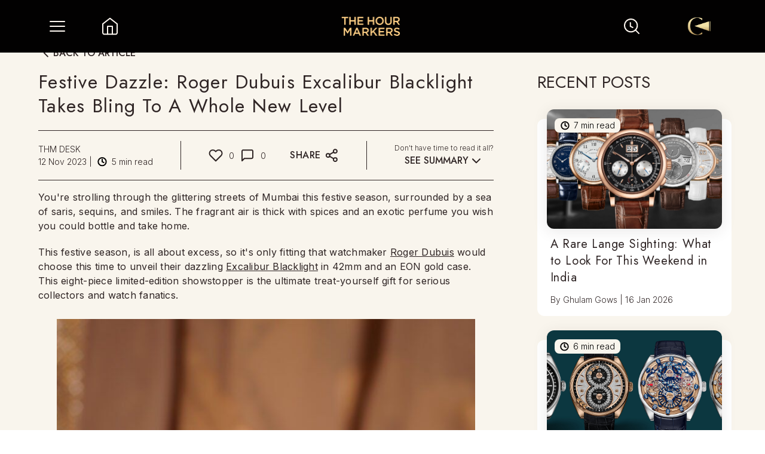

--- FILE ---
content_type: text/html; charset=utf-8
request_url: https://thehourmarkers.com/articles/festive-dazzle-roger-dubuis-excalibur-blacklight-takes-bling-to-a-whole-new-level
body_size: 25293
content:
<!DOCTYPE html><html lang="en"><head><meta charSet="utf-8"/><link rel="preconnect" href="http://127.0.0.1:1337"/><link rel="preconnect" href="https://cms.thehourmarkers.com"/><link rel="dns-prefetch" href="http://127.0.0.1:1337"/><link rel="dns-prefetch" href="https://cms.thehourmarkers.com"/><meta name="viewport" content="width=device-width, initial-scale=1"/><link rel="preload" href="/_next/static/media/c9a5bc6a7c948fb0-s.p.woff2" as="font" crossorigin="" type="font/woff2"/><link rel="preload" href="/_next/static/media/d977f1e3bfbc529b-s.p.ttf" as="font" crossorigin="" type="font/ttf"/><link rel="stylesheet" href="/_next/static/css/8482f2c6a258589f.css" data-precedence="next"/><link rel="stylesheet" href="/_next/static/css/a97a31abca9b4920.css" data-precedence="next"/><link rel="stylesheet" href="/_next/static/css/04a46d569398a8ae.css" data-precedence="next"/><link rel="preload" as="script" fetchPriority="low" href="/_next/static/chunks/webpack-1f82433b6dd7813e.js"/><script src="/_next/static/chunks/fd9d1056-2a54992125ce2d99.js" async=""></script><script src="/_next/static/chunks/2472-5450c0de99838d49.js" async=""></script><script src="/_next/static/chunks/main-app-f033f90c844ac918.js" async=""></script><script src="/_next/static/chunks/413-42bf5e5ca6644be3.js" async=""></script><script src="/_next/static/chunks/2530-971b03bf5fd4ee94.js" async=""></script><script src="/_next/static/chunks/4706-2a9742f84f0db39e.js" async=""></script><script src="/_next/static/chunks/1498-b6054f9fe4179226.js" async=""></script><script src="/_next/static/chunks/4133-7af846730826afe5.js" async=""></script><script src="/_next/static/chunks/2173-6a55295860a253f7.js" async=""></script><script src="/_next/static/chunks/8017-cd5d8ff90ee79d78.js" async=""></script><script src="/_next/static/chunks/9030-2af04faf99fceda9.js" async=""></script><script src="/_next/static/chunks/631-e218b339e7d2078f.js" async=""></script><script src="/_next/static/chunks/app/layout-f2c3b4b7228891e7.js" async=""></script><script src="/_next/static/chunks/3339-de69d935c391aeab.js" async=""></script><script src="/_next/static/chunks/5637-eef24b7f567f65a9.js" async=""></script><script src="/_next/static/chunks/7663-94b89445e2653d2d.js" async=""></script><script src="/_next/static/chunks/9125-0c1d6fbb7d9b1336.js" async=""></script><script src="/_next/static/chunks/4908-21ef132e2754e17d.js" async=""></script><script src="/_next/static/chunks/app/articles/%5Bslug%5D/page-2e12330a61f98347.js" async=""></script><script src="/_next/static/chunks/app/error-44ccf1f2e26c278f.js" async=""></script><script src="/_next/static/chunks/app/not-found-5566da83faf358b9.js" async=""></script><script async="" src="https://pagead2.googlesyndication.com/pagead/js/adsbygoogle.js?client=ca-pub-8173361685339527" crossorigin="anonymous"></script><link rel="preload" href="https://www.googletagmanager.com/gtag/js? 
      id=G-9VWBM7R1KN" as="script"/><link rel="icon" href="/favicon.ico"/><meta name="google-adsense-account" content="ca-pub-8173361685339527"/><meta name="ahrefs-site-verification" content="5e58368cfa99963691c6dd19c201ca4740f4dd40baa5ba0dfde57c0832ecbe47"/><meta name="keywords" content=""/><title>Roger Dubuis Excalibur Blacklight Takes Bling To A New Level</title><meta name="description" content="Roger Dubuis chose the festival of lights to unveil their dazzling Excalibur Blacklight in 42mm and an EON gold case."/><meta name="keywords" content="diamond watches, roger dubuis, roger dubuis excalibur blacklight, watches for diwali"/><meta property="og:title" content="Festive Dazzle: Roger Dubuis Excalibur Blacklight Takes Bling To A Whole New Level"/><meta property="og:description" content="Roger Dubuis chose the festival of lights to unveil their dazzling Excalibur Blacklight in 42mm and an EON gold case."/><meta property="og:image" content="https://assets.thehourmarkers.com/public/image_IMG_9505_scaled_e1699767009913_42f7c1d015.jpg"/><meta name="twitter:card" content="summary_large_image"/><meta name="twitter:title" content="Festive Dazzle: Roger Dubuis Excalibur Blacklight Takes Bling To A Whole New Level"/><meta name="twitter:description" content="Roger Dubuis chose the festival of lights to unveil their dazzling Excalibur Blacklight in 42mm and an EON gold case."/><meta name="twitter:image" content="https://assets.thehourmarkers.com/public/image_IMG_9505_scaled_e1699767009913_42f7c1d015.jpg"/><meta name="next-size-adjust"/><script type="application/ld+json">{"@context":"https://schema.org","@type":"Article","headline":"The Hour Markers: India’s Top Media Hub for Luxury Watches","description":"Discover luxury watches & horology at The Hour Markers. Get the latest trends, expert reviews, & insider stories from the world of watches & craftsmanship.","image":"https://assets.thehourmarkers.com/public/THM_Logo_60bbedf8f6.png","publisher":{"@type":"Organization","name":"The Hour Markers","logo":{"@type":"ImageObject","url":"https://assets.thehourmarkers.com/public/THM_Logo_60bbedf8f6.png"}},"url":"https://thehourmarkers.com","mainEntityOfPage":{"@type":"WebPage"}}</script><script src="/_next/static/chunks/polyfills-c67a75d1b6f99dc8.js" noModule=""></script></head><body class="__className_aaf875 __variable_7f1e7e  no-scrollbar"><noscript><iframe src="https://www.googletagmanager.com/ns.html?id=GTM-MS3G9C7J" height="0" width="0" style="display:none;visibility:hidden"></iframe></noscript><div class=" bg-black  "><nav class="sticky  z-[1000]  top-0 "><div class="flex  justify-between  bg-[#020101] items-center h-[55px] sm:h-[88px]"><div class="flex"><div class="sm:ml-[80px] hover:scale-110 transition duration-500 ease-in-out ml-[36px] flex items-center justify-center"><div class="flex items-center" style="transform:none"><button aria-label="Toggle Menu" class="sm:w-[32px] sm:h-[32px]   w-[20px] h-[20px]"><img alt="menu" loading="lazy" width="32" height="32" decoding="async" data-nimg="1" class="sm:hidden" style="color:transparent" srcSet="/_next/static/media/menu.35f3f863.svg?w=32&amp;q=75 1x, /_next/static/media/menu.35f3f863.svg?w=64&amp;q=75 2x" src="/_next/static/media/menu.35f3f863.svg?w=64&amp;q=75"/><img alt="menu" loading="lazy" width="32" height="32" decoding="async" data-nimg="1" class="hidden sm:block" style="color:transparent" srcSet="/_next/static/media/desktopMenu.715d65d5.svg?w=32&amp;q=75 1x, /_next/static/media/desktopMenu.715d65d5.svg?w=64&amp;q=75 2x" src="/_next/static/media/desktopMenu.715d65d5.svg?w=64&amp;q=75"/></button></div></div><a href="/"><div class="sm:w-[32px] sm:h-[32px] sm:ml-[56px] ml-[40px] w-[20px] h-[20px] hover:scale-110 transition duration-500 ease-in-out"><img alt="home" loading="lazy" width="32" height="32" decoding="async" data-nimg="1" class="sm:hidden" style="color:transparent" srcSet="/_next/static/media/whiteHome.c58827ea.svg?w=32&amp;q=75 1x, /_next/static/media/whiteHome.c58827ea.svg?w=64&amp;q=75 2x" src="/_next/static/media/whiteHome.c58827ea.svg?w=64&amp;q=75"/><img alt="home" loading="lazy" width="32" height="32" decoding="async" data-nimg="1" class="hidden sm:block" style="color:transparent" srcSet="/_next/static/media/descWhiteHome.7e3fa52c.svg?w=32&amp;q=75 1x, /_next/static/media/descWhiteHome.7e3fa52c.svg?w=64&amp;q=75 2x" src="/_next/static/media/descWhiteHome.7e3fa52c.svg?w=64&amp;q=75"/></div></a></div><a href="/"><div class="sm:w-[99px] hover:scale-110 transition duration-500 ease-in-out sm:h-[32px]  w-[62px] h-[20px]"><img alt="the hour makers" loading="lazy" width="99" height="32" decoding="async" data-nimg="1" style="color:transparent" srcSet="https://assets.thehourmarkers.com/public/THM_Logo_60bbedf8f6.png?w=128&amp;q=75 1x, https://assets.thehourmarkers.com/public/THM_Logo_60bbedf8f6.png?w=256&amp;q=75 2x" src="https://assets.thehourmarkers.com/public/THM_Logo_60bbedf8f6.png?w=256&amp;q=75"/></div></a><div class="flex items-center"><div class=" flex cursor-pointer hover:scale-110 transition duration-300 ease-in-out relative sm:w-[32px] sm:h-[32px] sm:mr-[67px] mr-[40px] w-[20px] h-[20px] "><img alt="search icon" loading="lazy" width="18" height="18" decoding="async" data-nimg="1" class="sm:hidden" style="color:transparent" srcSet="/_next/static/media/searchWhite.3f1a4103.svg?w=32&amp;q=75 1x, /_next/static/media/searchWhite.3f1a4103.svg?w=48&amp;q=75 2x" src="/_next/static/media/searchWhite.3f1a4103.svg?w=48&amp;q=75"/><img alt="search icon" loading="lazy" width="32" height="32" decoding="async" data-nimg="1" class="hidden sm:block" style="color:transparent" srcSet="/_next/static/media/descSearchWhite.2e0a1e78.svg?w=32&amp;q=75 1x, /_next/static/media/descSearchWhite.2e0a1e78.svg?w=64&amp;q=75 2x" src="/_next/static/media/descSearchWhite.2e0a1e78.svg?w=64&amp;q=75"/></div><div class=" sm:mr-[80px] mr-[36px] cursor-pointer sm:w-[60px]  sm:h-[80px]  w-[24px] h-[24px] flex items-center justify-center"><img alt="user icon" loading="lazy" width="40" height="90" decoding="async" data-nimg="1" class="sm:hidden userIcon" style="color:transparent" srcSet="https://assets.thehourmarkers.com/public/collectors_corner_logo_1a4901f8a3.png?w=48&amp;q=75 1x, https://assets.thehourmarkers.com/public/collectors_corner_logo_1a4901f8a3.png?w=96&amp;q=75 2x" src="https://assets.thehourmarkers.com/public/collectors_corner_logo_1a4901f8a3.png?w=96&amp;q=75"/><img alt="user icon" loading="lazy" width="40" height="90" decoding="async" data-nimg="1" class="hidden sm:block " style="color:transparent" srcSet="https://assets.thehourmarkers.com/public/collectors_corner_logo_1a4901f8a3.png?w=48&amp;q=75 1x, https://assets.thehourmarkers.com/public/collectors_corner_logo_1a4901f8a3.png?w=96&amp;q=75 2x" src="https://assets.thehourmarkers.com/public/collectors_corner_logo_1a4901f8a3.png?w=96&amp;q=75"/></div></div></div></nav><main><!--$--><head><script type="application/ld+json">{"@context":"https://schema.org","@type":"Article","headline":"Diamonds for a Bride, Precision for a Marriage: Roger Dubuis Velvet In Pink Gold","description":"With beauty rooted in substance, the Roger Dubuis Velvet collection reflects all the potency of true love.","image":["https://assets.thehourmarkers.com/public/image_Posts_2_14_1a084fc171.png"],"datePublished":"2023-11-29T11:48:56.000Z","dateModified":"2024-03-17T18:00:38.822Z","author":{"@type":"Person","name":"THM DESK"},"publisher":{"@type":"Organization","name":"The Hour Markers","logo":{"@type":"ImageObject","url":"https://assets.thehourmarkers.com/public/THM_Logo_60bbedf8f6.png"}},"url":"https://thehourmarkers.com","mainEntityOfPage":{"@type":"WebPage","@id":"https://thehourmarkers.com/articles/diamonds-for-a-bride-precision-for-a-marriage-roger-dubuis-velvet-in-pink-gold"}}</script></head><div style="opacity:0.3"><div class="bg-primary relative text-heading  "><div><div class="slick-slider flex relative justify-center items-center  slick-initialized"><div class="slick-list"><div class="slick-track" style="width:100%;left:0%"><div data-index="0" class="slick-slide slick-active slick-current" tabindex="-1" aria-hidden="false" style="outline:none;width:100%"><div><div class="flex w-full relative  max-sm:aspect-[1440/600] md:aspect-[1440/600]" tabindex="-1" style="width:100%;display:inline-block"><img alt="Strap In: We’re Going To Space With Omega" loading="lazy" decoding="async" data-nimg="fill" class="lg:aspect-[1440/600]" style="position:absolute;height:100%;width:100%;left:0;top:0;right:0;bottom:0;object-fit:cover;color:transparent" sizes="(max-width: 768px) 100vw, (max-width: 1200px) 90vw, (max-width: 1536px) 70vw" srcSet="https://assets.thehourmarkers.com/public/image_IMG_9505_scaled_e1699767009913_42f7c1d015.jpg?w=640&amp;q=75 640w, https://assets.thehourmarkers.com/public/image_IMG_9505_scaled_e1699767009913_42f7c1d015.jpg?w=750&amp;q=75 750w, https://assets.thehourmarkers.com/public/image_IMG_9505_scaled_e1699767009913_42f7c1d015.jpg?w=828&amp;q=75 828w, https://assets.thehourmarkers.com/public/image_IMG_9505_scaled_e1699767009913_42f7c1d015.jpg?w=1080&amp;q=75 1080w, https://assets.thehourmarkers.com/public/image_IMG_9505_scaled_e1699767009913_42f7c1d015.jpg?w=1200&amp;q=75 1200w, https://assets.thehourmarkers.com/public/image_IMG_9505_scaled_e1699767009913_42f7c1d015.jpg?w=1920&amp;q=75 1920w, https://assets.thehourmarkers.com/public/image_IMG_9505_scaled_e1699767009913_42f7c1d015.jpg?w=2000&amp;q=75 2048w, https://assets.thehourmarkers.com/public/image_IMG_9505_scaled_e1699767009913_42f7c1d015.jpg?w=2000&amp;q=75 3840w" src="https://assets.thehourmarkers.com/public/image_IMG_9505_scaled_e1699767009913_42f7c1d015.jpg?w=2000&amp;q=75"/></div></div></div></div></div></div></div><div class="relative bg-primary pt-[24px]  sm:rounded-tr-[80px] rounded-tr-[40px] mt-[-24px] sm:mt-[-60px] sm:px-[5%] pb-[32px] sm:pb-[40px]  "><div class="hidden sm:flex w-full justify-start "><div class="flex text-heading cursor-pointer hover:scale-110 transition-transform duration-300 items-center bg-transparent  rounded-md"><svg xmlns="http://www.w3.org/2000/svg" width="25" height="25" viewBox="0 0 25 25" fill="none" pointer-events="none"><path d="M15.8174 18.5898L9.81738 12.5898L15.8174 6.58984" stroke="#2F2525" stroke-width="2" stroke-linecap="round" stroke-linejoin="round" pointer-events="none"></path></svg><span class=" font-jost leading-6 font-medium uppercase">BACK TO ARTICLE</span></div></div><div class="sm:hidden flex w-full justify-start pl-6"><div class="flex text-heading cursor-pointer hover:scale-110 transition-transform duration-300 items-center bg-transparent  rounded-md"><svg xmlns="http://www.w3.org/2000/svg" width="25" height="25" viewBox="0 0 25 25" fill="none" pointer-events="none"><path d="M15.8174 18.5898L9.81738 12.5898L15.8174 6.58984" stroke="#2F2525" stroke-width="2" stroke-linecap="round" stroke-linejoin="round" pointer-events="none"></path></svg><span class=" font-jost leading-6 font-medium uppercase">BACK</span></div></div><div class="flex  flex-col xl:flex-row justify-between lg:space-x-[80px] sm:pb-[30px]  pt-[16px]"><div class="mb-[10px]"><h1 class="font-jost  px-[36px] sm:px-0  articleTitle-font">Festive Dazzle: Roger Dubuis Excalibur Blacklight Takes Bling To A Whole New Level</h1><div class=" px-[36px] sm:px-0"><!--$--><div class="w-full"><div class="border-t border-heading border-tw mt-[13px] lg:mt-[21px]  flex-grow "></div><div class="flex flex-col lg:flex-row justify-between lg:my-[17px]"><div class="flex items-center my-[13px] lg:my-0  "><div class="font-inter text-[14px]  font-light"><div>THM DESK</div><div class="flex items-center"><div>12 Nov 2023<!-- --> |</div><div class="flex"><img alt="clock icon" loading="lazy" width="17" height="17" decoding="async" data-nimg="1" class="mx-[8px]" style="color:transparent" srcSet="/_next/static/media/clock.18f9ac31.svg?w=32&amp;q=75 1x, /_next/static/media/clock.18f9ac31.svg?w=48&amp;q=75 2x" src="/_next/static/media/clock.18f9ac31.svg?w=48&amp;q=75"/><span>5<!-- --> min read</span></div></div></div></div><div class="hidden lg:block  border-heading border-lw lg:h-[48px]"></div><div class=" border-t lg:hidden  border-heading border-tw  "></div><div class="flex  items-center  justify-between    py-[17px] lg:py-0 "><div class="flex items-center lg:mr-[10px] cursor-pointer"><img alt="like image" loading="lazy" width="24" height="24" decoding="async" data-nimg="1" class="mr-[10px]" style="color:transparent" srcSet="/_next/static/media/bigLike.ccf6584c.svg?w=32&amp;q=75 1x, /_next/static/media/bigLike.ccf6584c.svg?w=48&amp;q=75 2x" src="/_next/static/media/bigLike.ccf6584c.svg?w=48&amp;q=75"/><div class="font-inter text-[14px] font-light">0</div></div><div class="flex items-center lg:mr-[40px] cursor-pointer"><img alt="comment icon image" loading="lazy" width="24" height="24" decoding="async" data-nimg="1" class="mr-[10px]" style="color:transparent" srcSet="/_next/static/media/bigComment.62346b9f.svg?w=32&amp;q=75 1x, /_next/static/media/bigComment.62346b9f.svg?w=48&amp;q=75 2x" src="/_next/static/media/bigComment.62346b9f.svg?w=48&amp;q=75"/><div class="font-inter text-[14px] font-light">0</div></div><div class="flex font-jost font-medium cursor-pointer relative"><div class="mr-[5px] hidden sm:block font-jost font-medium tracking-[0.64px]">SHARE</div><img alt="like image" loading="lazy" width="25" height="25" decoding="async" data-nimg="1" style="color:transparent" srcSet="/_next/static/media/share.7a56459a.svg?w=32&amp;q=75 1x, /_next/static/media/share.7a56459a.svg?w=64&amp;q=75 2x" src="/_next/static/media/share.7a56459a.svg?w=64&amp;q=75"/></div><div class="border-l border-heading border-lw  h-[32px]  lg:hidden"></div><div class="lg:hidden flex font-jost font-medium ">SUMMARIZE<img alt="arrow down" loading="lazy" width="25" height="25" decoding="async" data-nimg="1" class="transform transition-all duration-300 ease-in-out" style="color:transparent" srcSet="/_next/static/media/arrowDown.2447072a.svg?w=32&amp;q=75 1x, /_next/static/media/arrowDown.2447072a.svg?w=64&amp;q=75 2x" src="/_next/static/media/arrowDown.2447072a.svg?w=64&amp;q=75"/></div></div><div class="border-l border-heading border-lw  h-[48px] hidden lg:block"></div><div class="  flex-col items-center justify-center hidden lg:flex "><div class="font-inter text-[12px]  font-light">Don&#x27;t have time to read it all?</div><div class="font-jost cursor-pointer leading-[20px] flex items-center font-medium">SEE SUMMARY<img alt="arrow down" loading="lazy" width="25" height="25" decoding="async" data-nimg="1" class="transform transition-all duration-300 ease-in-out" style="color:transparent" srcSet="/_next/static/media/arrowDown.2447072a.svg?w=32&amp;q=75 1x, /_next/static/media/arrowDown.2447072a.svg?w=64&amp;q=75 2x" src="/_next/static/media/arrowDown.2447072a.svg?w=64&amp;q=75"/></div></div></div><div class="border-t border-heading border-tw flex-grow "></div></div><!--/$--></div><div class="sm:max-w-[920px] 3xl:max-w-[1370px]"><div class="mt-[16px] text-heading  article-styling  content-font scroll-smooth  "><div class="px-[36px] sm:px-0 "><p><span style="font-weight:400">You&#x27;re strolling through the glittering streets of Mumbai this festive season, surrounded by a sea of saris, sequins, and smiles. The fragrant air is thick with spices and an exotic perfume you wish you could bottle and take home. </span></p>
<p><span style="font-weight:400">This festive season, is all about excess, so it&#x27;s only fitting that watchmaker <a id="campaign_link" href="https://thehourmarkers.com/articles/roger-dubuis-excalibur-monobalancier-eon-gold-a-golden-ticket-to-the-festive-season" target="_blank">Roger Dubuis</a> would choose this time to unveil their dazzling <a id="campaign_link" href="https://thehourmarkers.com/articles/diwali-decode-dials-and-designers-you-need-to-be-lusting-over-this-festive-season" target="_blank">Excalibur Blacklight</a> in 42mm and an EON gold case. This eight-piece limited-edition showstopper is the ultimate treat-yourself gift for serious collectors and watch fanatics.</span></p>
<p><imgcaption><a id="campaign_link" href="https://assets.thehourmarkers.com/public/image_IMG_9503_683x1024_8960eeaf01.jpg" target="_blank"><div class="relative false"><img alt="Festive Dazzle: Roger Dubuis Excalibur Blacklight Takes Bling To A Whole New Level" node="[object Object]" loading="lazy" width="700" height="475" decoding="async" data-nimg="1" class="wp-image-24801 size-large" style="color:transparent;margin-inline:auto" src="https://assets.thehourmarkers.com/public/image_IMG_9503_683x1024_8960eeaf01.jpg"/></div></a> A diamond set bezel and an EOG gold case</imgcaption></p>
<p><span style="font-weight:400">If you want to make a seriously stylish statement this festive season, look no further than the Excalibur Blacklight from <a id="campaign_link" href="https://thehourmarkers.com/articles/pushing-boundaries-of-lightness-roger-dubuis-excalibur-monobalancier-titanium" target="_blank">Roger Dubuis</a>. By day, the orange and fuschia-colored micro-beams spread inside the caliber, placed like rays of light going through the mechanism. Come nightfall, switch on the UV, and prepare to dazzle - the neon-like tubes inside the movement burst into an illuminated spectacle. </span>Inspired to push creative boundaries beyond their signature light motifs, these new Excalibur Blacklight MB watches incorporate playful hues for a fresh, contemporary look.</p>
<p class="whitespace-pre-wrap">A standout in the collection is a model in bright yellow accented by pops of vibrant orange. The contrasting shades strike a harmonious balance while creating a distinctive aesthetic. The lively colors allow the intricate details of the expressive movement to reveal themselves like a multilayered work of art.</p>
<span style="font-weight:400">Talk about a bright idea! Roger Dubuis is taking innovation to illuminate new heights with their &quot;Art Technologies&quot;. This genius approach combines art and technology to create exclusive timepieces in limited editions. The Excalibur Blacklight is a prime example, reflecting Roger Dubuis&#x27; bold and vibrant take on haute horlogerie that knows no gender or creative boundaries.</span>
<p><imgcaption><a id="campaign_link" href="https://assets.thehourmarkers.com/public/image_IMG_9566_683x1024_92952c755e.jpg" target="_blank"><div class="relative false"><img alt="Festive Dazzle: Roger Dubuis Excalibur Blacklight Takes Bling To A Whole New Level" node="[object Object]" loading="lazy" width="700" height="475" decoding="async" data-nimg="1" class="wp-image-24799 size-large" style="color:transparent;margin-inline:auto" src="https://assets.thehourmarkers.com/public/image_IMG_9566_683x1024_92952c755e.jpg"/></div></a> A fuchsia and orange calf strap</imgcaption></p>
<p><span style="font-weight:400">Powering this vivid <a id="campaign_link" href="https://thehourmarkers.com/articles/roger-dubuis-excalibur-monobalancier-eon-gold-a-golden-ticket-to-the-festive-season" target="_blank">monobalancier</a> is the RD720SQ caliber, boasting a 72-hour power reserve and precision that would make a sparkling light jealous at 4 Hz frequency. The iconic star-shaped bridge gleams in pink gold, with colored angles that glow as intensely as the micro-beams. Several technical enhancements optimize the performance and stability. The micro-rotor and balance wheel are designed to minimize vibrations and improve shock resistance. Efficiency and energy transmission are boosted through an improved escapement wheel shape, diamond-coated silicon pallet stones, and specialized lubrication. Meticulous hand-finishing qualifies the timepiece for the prestigious Poinçon de Genève, one of watchmaking&#x27;s most exacting certifications, reflecting the careful craftsmanship dedicated to each piece.</span></p>
<p><imgcaption><a id="campaign_link" href="https://assets.thehourmarkers.com/public/image_Karishma_Karer_RD_0_576x1024_30aa30e815.jpg" target="_blank"><div class="relative false"><img alt="Festive Dazzle: Roger Dubuis Excalibur Blacklight Takes Bling To A Whole New Level" node="[object Object]" loading="lazy" width="700" height="475" decoding="async" data-nimg="1" class="wp-image-24800 size-large" style="color:transparent;margin-inline:auto" src="https://assets.thehourmarkers.com/public/image_Karishma_Karer_RD_0_576x1024_30aa30e815.jpg"/></div></a> The monobalancier powered by a new caliber RD 720SQ</imgcaption></p>
<p><span style="font-weight:400">Talk about making a statement. This watch doesn&#x27;t just tell time, it is time—specifically, party time. Slip it on, as the bi-material strap rests beautifully on your wrist and you&#x27;re ready to dance the night away. Bold and daring yet refined, this 42mm white gold watch dazzles, from its sunny yellow rubber and calfskin strap to the micro-beams, markers, and signature star insignia. Thanks to a quick-release system, owners can also easily swap out the strap to match their style.</span></p>
<p><span style="font-weight:400">When your friends ask about your flashy new accessory, just smile smugly and tell them it&#x27;s haute horlogerie. After all, <a id="campaign_link" href="https://thehourmarkers.com/articles/light-it-up-with-lume-roger-dubuis-era-of-light-and-colour-begins" target="_blank">Roger Dubuis</a> didn&#x27;t become a Geneva Seal-holder by churning out watches for wallflowers. &quot;Subtlety&quot; isn&#x27;t in their vocabulary. &quot;Audacious&quot; and &quot;jaw-dropping&quot; are more their speed. </span><span style="font-weight:400">The Excalibur Blacklight is a perfect example. During this festive time, it&#x27;s guaranteed to outshine even the brightest star. Beyond this too, for a groom who loves minimalism, this paired with a subtle Sabyasachi sherwani would be a match made in heaven. Grooms, are you listening? </span></p>
<p><span style="font-weight:400">Roger Dubuis has managed once again to capture the spirit in a timepiece of gemstones and precious metals. When you wear this watch, every day is a festival of lights. Cue the festivities, pour the champagne, and get ready to light up the night in serious style. The Excalibur Blacklight: proof that too much is never enough.</span></p></div></div></div></div><div class="z-[30]  px-[30px] sm:px-[5%]   sm:hidden mb-[24px] flex w-full justify-start"><a href="/articles/category/all"><!--$--><div class="flex text-heading cursor-pointer hover:scale-110 transition-transform duration-300 items-center bg-transparent  rounded-md"><svg xmlns="http://www.w3.org/2000/svg" width="25" height="25" viewBox="0 0 25 25" fill="none" pointer-events="none"><path d="M15.8174 18.5898L9.81738 12.5898L15.8174 6.58984" stroke="#2F2525" stroke-width="2" stroke-linecap="round" stroke-linejoin="round" pointer-events="none"></path></svg><span class=" font-jost leading-6 font-medium uppercase">BACK</span></div><!--/$--></a></div><div class="items-center xl:w-[310px]   flex flex-col justify-between"><div><div class="hidden xl:block"><div class="font-jost text-[28px] mb-[24px] font-normal uppercase">RECENT POSTS</div><div class=" flex flex-col space-y-[24px]"><!--$--><a href="/articles/a-lange-and-sohne-at-india-watch-weekend-2026"><div class="sm:w-[325px] w-[328px] sm:h-[346px] h-[326px] blog-card relative "><div class="absolute left-[16px] right-[16px] blog-card-shadow rounded-[12px] overflow-hidden z-10"><img alt="blog image" loading="lazy" width="500" height="200" decoding="async" data-nimg="1" class=" h-[200px] w-[295px]  object-cover blog-image" style="color:transparent" srcSet="https://assets.thehourmarkers.com/public/New_Lange_IWW_COVER_5fb5906fa7.jpg?w=640&amp;q=75 1x, https://assets.thehourmarkers.com/public/New_Lange_IWW_COVER_5fb5906fa7.jpg?w=1080&amp;q=75 2x" src="https://assets.thehourmarkers.com/public/New_Lange_IWW_COVER_5fb5906fa7.jpg?w=1080&amp;q=75"/><div class="absolute top-[15px] left-[13px] w-[110px] h-[24px] bg-primary text-black rounded-[8px] flex justify-center items-center   "><img alt="clock logo" loading="lazy" width="17" height="17" decoding="async" data-nimg="1" class="sm:w-[16px] sm:h-[16px] w-[12px] h-[12px] sm:mr-[7px] mr-[4px]" style="color:transparent" srcSet="/_next/static/media/clock.18f9ac31.svg?w=32&amp;q=75 1x, /_next/static/media/clock.18f9ac31.svg?w=48&amp;q=75 2x" src="/_next/static/media/clock.18f9ac31.svg?w=48&amp;q=75"/><div class="font-inter blogauthor-font">7<!-- --> min read</div></div></div><div class="bg-white  rounded-[12px] sm:h-[330px] h-[310px] w-full absolute mt-[16px] "><div class="pt-[196px] flex flex-col justify-between h-full  px-[22px]"><div class="font-jost  text-heading blogcardtitle-font line-clamp-3">A Rare Lange Sighting: What to Look For This Weekend in India</div><div class="sm:mb-[16px] blogauthor-font">By <!-- -->Ghulam Gows<!-- --> | <!-- -->16 Jan 2026</div><div class="flex font-inter text-[10px] font-light mb-[16px] sm:hidden"></div></div></div></div></a><!--/$--><!--$--><a href="/articles/Genus-comes-to-India"><div class="sm:w-[325px] w-[328px] sm:h-[346px] h-[326px] blog-card relative "><div class="absolute left-[16px] right-[16px] blog-card-shadow rounded-[12px] overflow-hidden z-10"><img alt="blog image" loading="lazy" width="500" height="200" decoding="async" data-nimg="1" class=" h-[200px] w-[295px]  object-cover blog-image" style="color:transparent" srcSet="https://assets.thehourmarkers.com/public/IMG_3997_9497ed9e63.jpeg?w=640&amp;q=75 1x, https://assets.thehourmarkers.com/public/IMG_3997_9497ed9e63.jpeg?w=1080&amp;q=75 2x" src="https://assets.thehourmarkers.com/public/IMG_3997_9497ed9e63.jpeg?w=1080&amp;q=75"/><div class="absolute top-[15px] left-[13px] w-[110px] h-[24px] bg-primary text-black rounded-[8px] flex justify-center items-center   "><img alt="clock logo" loading="lazy" width="17" height="17" decoding="async" data-nimg="1" class="sm:w-[16px] sm:h-[16px] w-[12px] h-[12px] sm:mr-[7px] mr-[4px]" style="color:transparent" srcSet="/_next/static/media/clock.18f9ac31.svg?w=32&amp;q=75 1x, /_next/static/media/clock.18f9ac31.svg?w=48&amp;q=75 2x" src="/_next/static/media/clock.18f9ac31.svg?w=48&amp;q=75"/><div class="font-inter blogauthor-font">6<!-- --> min read</div></div></div><div class="bg-white  rounded-[12px] sm:h-[330px] h-[310px] w-full absolute mt-[16px] "><div class="pt-[196px] flex flex-col justify-between h-full  px-[22px]"><div class="font-jost  text-heading blogcardtitle-font line-clamp-3">When A Dragon Tells Time: GENUS Brings Moving Sculptures To India Watch Weekend 2026</div><div class="sm:mb-[16px] blogauthor-font">By <!-- -->Palak Jain<!-- --> | <!-- -->15 Jan 2026</div><div class="flex font-inter text-[10px] font-light mb-[16px] sm:hidden"></div></div></div></div></a><!--/$--><!--$--><a href="/articles/nalla-neram-swiss-watchmaking-interview"><div class="sm:w-[325px] w-[328px] sm:h-[346px] h-[326px] blog-card relative "><div class="absolute left-[16px] right-[16px] blog-card-shadow rounded-[12px] overflow-hidden z-10"><img alt="blog image" loading="lazy" width="500" height="200" decoding="async" data-nimg="1" class=" h-[200px] w-[295px]  object-cover blog-image" style="color:transparent" srcSet="https://assets.thehourmarkers.com/public/COVERS_FOR_ARTICLES_6_260953a64c.jpg?w=640&amp;q=75 1x, https://assets.thehourmarkers.com/public/COVERS_FOR_ARTICLES_6_260953a64c.jpg?w=1080&amp;q=75 2x" src="https://assets.thehourmarkers.com/public/COVERS_FOR_ARTICLES_6_260953a64c.jpg?w=1080&amp;q=75"/><div class="absolute top-[15px] left-[13px] w-[110px] h-[24px] bg-primary text-black rounded-[8px] flex justify-center items-center   "><img alt="clock logo" loading="lazy" width="17" height="17" decoding="async" data-nimg="1" class="sm:w-[16px] sm:h-[16px] w-[12px] h-[12px] sm:mr-[7px] mr-[4px]" style="color:transparent" srcSet="/_next/static/media/clock.18f9ac31.svg?w=32&amp;q=75 1x, /_next/static/media/clock.18f9ac31.svg?w=48&amp;q=75 2x" src="/_next/static/media/clock.18f9ac31.svg?w=48&amp;q=75"/><div class="font-inter blogauthor-font">5<!-- --> min read</div></div></div><div class="bg-white  rounded-[12px] sm:h-[330px] h-[310px] w-full absolute mt-[16px] "><div class="pt-[196px] flex flex-col justify-between h-full  px-[22px]"><div class="font-jost  text-heading blogcardtitle-font line-clamp-3">Nalla Neram: Rethinking Swiss Watchmaking Through An Indian Lens</div><div class="sm:mb-[16px] blogauthor-font">By <!-- -->Sanjana Parikh<!-- --> | <!-- -->14 Jan 2026</div><div class="flex font-inter text-[10px] font-light mb-[16px] sm:hidden"></div></div></div></div></a><!--/$--></div></div><!--$--><ins class="adsbygoogle" style="display:block" data-ad-client="ca-pub-8173361685339527" data-ad-slot="4505295528" data-ad-format="auto" data-full-width-responsive="true"></ins><script></script><!--/$--></div><div class="sm:max-w-[360px] w-full"><!--$--><div class=" xl:min-w-[360px] px-[9%] sm:px-0  w-full   flex flex-col  relative  "><div id="commentSection" class="absolute top-[-100px]"></div><div class="w-full"><div class="border-t border-heading border-tw  w-full  flex-grow "></div><div class="flex flex-col items-center my-[17px] space-y-[16px] w-full"><div class="font-inter font-light  text-[12px]">Please  <a href="/signin"><span class=" w-fit cursor-pointer"><u>LOG IN</u></span></a>  or  <a href="/signup"><span class="  w-fit cursor-pointer"><u>SIGN UP</u></span></a>  to like or leave a comment.</div><div class="flex space-x-[15px] items-center justify-between"><div class="flex items-center lg:mr-[10px] cursor-pointer"><img alt="like image" loading="lazy" width="24" height="24" decoding="async" data-nimg="1" class="mr-[10px]" style="color:transparent" srcSet="/_next/static/media/bigLike.ccf6584c.svg?w=32&amp;q=75 1x, /_next/static/media/bigLike.ccf6584c.svg?w=48&amp;q=75 2x" src="/_next/static/media/bigLike.ccf6584c.svg?w=48&amp;q=75"/><div class="font-inter text-[14px] font-light">0</div></div><div class="flex items-center"><img alt="comment icon image" loading="lazy" width="24" height="24" decoding="async" data-nimg="1" class="mr-[10px] cursor-pointer" style="color:transparent" srcSet="/_next/static/media/bigComment.62346b9f.svg?w=32&amp;q=75 1x, /_next/static/media/bigComment.62346b9f.svg?w=48&amp;q=75 2x" src="/_next/static/media/bigComment.62346b9f.svg?w=48&amp;q=75"/><div class="font-inter text-[14px] cursor-pointer font-light">0</div></div><div class="flex font-jost font-medium cursor-pointer relative"><div class="mr-[5px] hidden sm:block font-jost font-medium tracking-[0.64px]">SHARE</div><img alt="like image" loading="lazy" width="25" height="25" decoding="async" data-nimg="1" style="color:transparent" srcSet="/_next/static/media/share.7a56459a.svg?w=32&amp;q=75 1x, /_next/static/media/share.7a56459a.svg?w=64&amp;q=75 2x" src="/_next/static/media/share.7a56459a.svg?w=64&amp;q=75"/></div></div></div><div class="border-t border-heading border-tw flex-grow "></div></div><div class=" h-[50%]  overflow-y-auto border-heading"></div></div><!--/$--></div></div></div><div class="z-[30] hidden   sm:flex w-full justify-start "><a href="/articles/category/all"><!--$--><div class="flex text-heading cursor-pointer hover:scale-110 transition-transform duration-300 items-center bg-transparent  rounded-md"><svg xmlns="http://www.w3.org/2000/svg" width="25" height="25" viewBox="0 0 25 25" fill="none" pointer-events="none"><path d="M15.8174 18.5898L9.81738 12.5898L15.8174 6.58984" stroke="#2F2525" stroke-width="2" stroke-linecap="round" stroke-linejoin="round" pointer-events="none"></path></svg><span class=" font-jost leading-6 font-medium uppercase">BACK TO ARTICLE</span></div><!--/$--></a></div></div><div class="bg-black text-white"><!--$--><div class=" flex justify-between items-center xl:flex-row flex-col overflow-hidden  bg-black"><div class="flex flex-col sm:py-[40px] py-[30px] px-[36px]  sm:pl-[80px] sm:pr-[22px]"><div class="font-jost title-font">RELATED POSTS</div><div class="flex items-center flex-col md:flex-row md:space-x-[22px] space-y-[24px] md:space-y-0 sm:pt-[24px] pt-[24px] mb-[24px] sm:mb-0"><p>No articles found</p></div></div><div class="max-w-[480px]   lg:block hidden  bg-red-300 over "><img alt="follow page image" loading="lazy" width="480" height="430" decoding="async" data-nimg="1" class="w-full h-full object-cover  lg:block" style="color:transparent" srcSet="https://assets.thehourmarkers.com/public/e578d4662a803dddb70209845d63ce71_c2934713b6.jpeg?w=640&amp;q=75 1x, https://assets.thehourmarkers.com/public/e578d4662a803dddb70209845d63ce71_c2934713b6.jpeg?w=1080&amp;q=75 2x" src="https://assets.thehourmarkers.com/public/e578d4662a803dddb70209845d63ce71_c2934713b6.jpeg?w=1080&amp;q=75"/></div></div><!--/$--></div><img loading="lazy" width="400" height="320" decoding="async" data-nimg="1" class="w-full h-full sm:hidden hidden" style="color:transparent" srcSet="https://assets.thehourmarkers.com/public/e578d4662a803dddb70209845d63ce71_c2934713b6.jpeg?w=640&amp;q=75 1x, https://assets.thehourmarkers.com/public/e578d4662a803dddb70209845d63ce71_c2934713b6.jpeg?w=828&amp;q=75 2x" src="https://assets.thehourmarkers.com/public/e578d4662a803dddb70209845d63ce71_c2934713b6.jpeg?w=828&amp;q=75"/></div></div><!--/$--></main><div class="Toastify"></div><!--$--><footer class=""><div class="bg-[#2F2525]  text-white flex   flex-col sm:py-[90px]  sm:px-[96px] py-[24px] px-[36px] w-full 2xl:pl-[170px]"><div class="flex items-center w-full justify-start lg:justify-start"><div class="grid justify-start grid-cols-1 sm:grid-cols-2 lg:grid-cols-5 gap-x-[40px] w-auto sm:w-full gap-y-[24px]"><div class="flex flex-col w-full "><div class="font-inter footer-font mb-[20px]">QUICK LINKS</div><div class="flex  min-w-[280px]  space-x-[40px] justify-between sm:justify-start "><ul class="list-none flex-shrink-0  flex flex-col gap-[16px] font-inter footerlist-font  "><a href="/about-thm"><li class=" ">About Us</li></a><a href="/contact-us"><li class=" ">Contact</li></a><a href="/signup"><li class=" ">Sign Up</li></a><a href="/contribute"><li class=" ">Contribute</li></a><a href="/careers"><li class=" ">Careers</li></a></ul></div></div><div class="flex flex-col "><div class="font-inter footer-font mb-[20px]">CATEGORIES</div><div class="flex space-x-[40px] justify-between sm:justify-start "><ul class="list-none flex-shrink-0 flex flex-col gap-[16px]  font-inter footerlist-font"><a href="/articles/category/featuring"><li class=" ">Featured</li></a><a href="/articles/category/in-my-opinion"><li class=" ">In My Opinion</li></a><a href="/articles/category/history-has-it"><li class=" ">History Has It</li></a><a href="/articles/category/industry-news"><li class=" ">Industry News</li></a><a href="/articles/category/in-conversation"><li class=" ">In Conversation</li></a></ul><ul class="list-none flex-shrink-0 flex flex-col gap-[16px] font-inter footerlist-font  "></ul></div></div><div class="flex flex-col "><div class="font-inter footer-font mb-[20px]">EVENTS</div><div class="flex  "><ul class="list-none flex flex-col gap-[16px] flex-shrink-0  font-inter footerlist-font  "><a href="/events?filter=EVENT+BY+THM"><li>Events By THM </li></a><a href="/events?filter=INDUSTRY+EVENT"><li>Industry Events</li></a><a href="/events?filter=UPCOMING+EVENTS"><li>Upcoming Events</li></a></ul></div></div><div class="flex flex-col  "><div class="font-inter footer-font mb-[20px]">OTHERS</div><div class="flex  "><ul class="list-none flex-shrink-0 flex flex-col gap-[16px] font-inter   footerlist-font"><a href="/terms-of-use"><li>Terms of Use</li></a><a href="/privacy-policy"><li>Privacy Policy</li></a><a href="/videos"><li>Videos</li></a></ul></div></div><div class="flex flex-col w-full gap-10"><div><div class="font-inter footer-font mb-[20px]">REACH US AT</div><div class="flex  min-w-[280px]  space-x-[40px] justify-between sm:justify-start "><ul class="list-none flex-shrink-0  flex  gap-[16px] font-inter footerlist-font  "><a href="https://www.facebook.com/thehourmarkers/"><li class=" "><img alt="social media icons" loading="lazy" width="25" height="25" decoding="async" data-nimg="1" style="color:transparent" srcSet="https://assets.thehourmarkers.com/public/facebook_92c6edef87.svg?w=32&amp;q=75 1x, https://assets.thehourmarkers.com/public/facebook_92c6edef87.svg?w=64&amp;q=75 2x" src="https://assets.thehourmarkers.com/public/facebook_92c6edef87.svg?w=64&amp;q=75"/></li></a><a href="https://www.youtube.com/channel/UC0QKoE91i9hxcKDp5-AvBMg"><li class=" "><img alt="social media icons" loading="lazy" width="25" height="25" decoding="async" data-nimg="1" style="color:transparent" srcSet="https://assets.thehourmarkers.com/public/youtube_23b1d06c61.svg?w=32&amp;q=75 1x, https://assets.thehourmarkers.com/public/youtube_23b1d06c61.svg?w=64&amp;q=75 2x" src="https://assets.thehourmarkers.com/public/youtube_23b1d06c61.svg?w=64&amp;q=75"/></li></a><a href="https://www.instagram.com/thehourmarkers/"><li class=" "><img alt="social media icons" loading="lazy" width="25" height="25" decoding="async" data-nimg="1" style="color:transparent" srcSet="https://assets.thehourmarkers.com/public/instagram_bb363b4c51.svg?w=32&amp;q=75 1x, https://assets.thehourmarkers.com/public/instagram_bb363b4c51.svg?w=64&amp;q=75 2x" src="https://assets.thehourmarkers.com/public/instagram_bb363b4c51.svg?w=64&amp;q=75"/></li></a><a href="https://in.linkedin.com/company/the-hour-markers"><li class=" "><img alt="social media icons" loading="lazy" width="25" height="25" decoding="async" data-nimg="1" style="color:transparent" srcSet="https://assets.thehourmarkers.com/public/linkedin_8287d69a42.svg?w=32&amp;q=75 1x, https://assets.thehourmarkers.com/public/linkedin_8287d69a42.svg?w=64&amp;q=75 2x" src="https://assets.thehourmarkers.com/public/linkedin_8287d69a42.svg?w=64&amp;q=75"/></li></a></ul></div></div><div class="flex flex-col w-full gap-[16px]"><p class="font-inter footer-font">OFFICIAL DISTRIBUTORS</p><a href="/contact-us"><img alt="distributor logo" loading="lazy" width="200" height="30" decoding="async" data-nimg="1" class="invert" style="color:transparent" srcSet="/_next/static/media/Distributor-removebg-preview.48c492ac.png?w=256&amp;q=75 1x, /_next/static/media/Distributor-removebg-preview.48c492ac.png?w=640&amp;q=75 2x" src="/_next/static/media/Distributor-removebg-preview.48c492ac.png?w=640&amp;q=75"/></a></div></div></div></div><div class="flex  justify-start sm:justify-end sm:mt-[33px] mt-[24px]"><p class="text-[8px] font-inter font-[600] ">@2024 THM. All rights reserved</p></div></div></footer><!--/$--></div><script src="/_next/static/chunks/webpack-1f82433b6dd7813e.js" async=""></script><script>(self.__next_f=self.__next_f||[]).push([0]);self.__next_f.push([2,null])</script><script>self.__next_f.push([1,"1:HL[\"/_next/static/media/c9a5bc6a7c948fb0-s.p.woff2\",\"font\",{\"crossOrigin\":\"\",\"type\":\"font/woff2\"}]\n2:HL[\"/_next/static/media/d977f1e3bfbc529b-s.p.ttf\",\"font\",{\"crossOrigin\":\"\",\"type\":\"font/ttf\"}]\n3:HL[\"/_next/static/css/8482f2c6a258589f.css\",\"style\"]\n4:HL[\"/_next/static/css/a97a31abca9b4920.css\",\"style\"]\n0:\"$L5\"\n"])</script><script>self.__next_f.push([1,"6:HL[\"/_next/static/css/04a46d569398a8ae.css\",\"style\"]\n"])</script><script>self.__next_f.push([1,"7:I[33728,[],\"\"]\n9:I[29928,[],\"\"]\n"])</script><script>self.__next_f.push([1,"5:[[[\"$\",\"link\",\"0\",{\"rel\":\"stylesheet\",\"href\":\"/_next/static/css/8482f2c6a258589f.css\",\"precedence\":\"next\",\"crossOrigin\":\"$undefined\"}],[\"$\",\"link\",\"1\",{\"rel\":\"stylesheet\",\"href\":\"/_next/static/css/a97a31abca9b4920.css\",\"precedence\":\"next\",\"crossOrigin\":\"$undefined\"}]],[\"$\",\"$L7\",null,{\"buildId\":\"OXpJeN-DIYt6QyCQ3vnv_\",\"assetPrefix\":\"\",\"initialCanonicalUrl\":\"/articles/festive-dazzle-roger-dubuis-excalibur-blacklight-takes-bling-to-a-whole-new-level\",\"initialTree\":[\"\",{\"children\":[\"articles\",{\"children\":[[\"slug\",\"festive-dazzle-roger-dubuis-excalibur-blacklight-takes-bling-to-a-whole-new-level\",\"d\"],{\"children\":[\"__PAGE__\",{}]}]}]},\"$undefined\",\"$undefined\",true],\"initialHead\":[false,\"$L8\"],\"globalErrorComponent\":\"$9\",\"children\":[null,\"$La\",null]}]]\n"])</script><script>self.__next_f.push([1,"b:I[73994,[\"413\",\"static/chunks/413-42bf5e5ca6644be3.js\",\"2530\",\"static/chunks/2530-971b03bf5fd4ee94.js\",\"4706\",\"static/chunks/4706-2a9742f84f0db39e.js\",\"1498\",\"static/chunks/1498-b6054f9fe4179226.js\",\"4133\",\"static/chunks/4133-7af846730826afe5.js\",\"2173\",\"static/chunks/2173-6a55295860a253f7.js\",\"8017\",\"static/chunks/8017-cd5d8ff90ee79d78.js\",\"9030\",\"static/chunks/9030-2af04faf99fceda9.js\",\"631\",\"static/chunks/631-e218b339e7d2078f.js\",\"3185\",\"static/chunks/app/layout-f2c3b4b7228891e7.js\"],\"\"]\nc:I[25869,[\"41"])</script><script>self.__next_f.push([1,"3\",\"static/chunks/413-42bf5e5ca6644be3.js\",\"2530\",\"static/chunks/2530-971b03bf5fd4ee94.js\",\"4706\",\"static/chunks/4706-2a9742f84f0db39e.js\",\"1498\",\"static/chunks/1498-b6054f9fe4179226.js\",\"4133\",\"static/chunks/4133-7af846730826afe5.js\",\"2173\",\"static/chunks/2173-6a55295860a253f7.js\",\"8017\",\"static/chunks/8017-cd5d8ff90ee79d78.js\",\"9030\",\"static/chunks/9030-2af04faf99fceda9.js\",\"631\",\"static/chunks/631-e218b339e7d2078f.js\",\"3185\",\"static/chunks/app/layout-f2c3b4b7228891e7.js\"],\"\"]\n"])</script><script>self.__next_f.push([1,"d:I[70193,[\"413\",\"static/chunks/413-42bf5e5ca6644be3.js\",\"2530\",\"static/chunks/2530-971b03bf5fd4ee94.js\",\"4706\",\"static/chunks/4706-2a9742f84f0db39e.js\",\"1498\",\"static/chunks/1498-b6054f9fe4179226.js\",\"4133\",\"static/chunks/4133-7af846730826afe5.js\",\"2173\",\"static/chunks/2173-6a55295860a253f7.js\",\"8017\",\"static/chunks/8017-cd5d8ff90ee79d78.js\",\"9030\",\"static/chunks/9030-2af04faf99fceda9.js\",\"631\",\"static/chunks/631-e218b339e7d2078f.js\",\"3185\",\"static/chunks/app/layout-f2c3b4b7228891e7.js\"],\"GlobalContextProvider\"]\n"])</script><script>self.__next_f.push([1,"e:I[58233,[\"413\",\"static/chunks/413-42bf5e5ca6644be3.js\",\"2530\",\"static/chunks/2530-971b03bf5fd4ee94.js\",\"4706\",\"static/chunks/4706-2a9742f84f0db39e.js\",\"1498\",\"static/chunks/1498-b6054f9fe4179226.js\",\"4133\",\"static/chunks/4133-7af846730826afe5.js\",\"2173\",\"static/chunks/2173-6a55295860a253f7.js\",\"8017\",\"static/chunks/8017-cd5d8ff90ee79d78.js\",\"9030\",\"static/chunks/9030-2af04faf99fceda9.js\",\"631\",\"static/chunks/631-e218b339e7d2078f.js\",\"3185\",\"static/chunks/app/layout-f2c3b4b7228891e7.js\"],\"\"]\n10:I[56954,[],"])</script><script>self.__next_f.push([1,"\"\"]\n"])</script><script>self.__next_f.push([1,"11:I[90413,[\"413\",\"static/chunks/413-42bf5e5ca6644be3.js\",\"2530\",\"static/chunks/2530-971b03bf5fd4ee94.js\",\"4706\",\"static/chunks/4706-2a9742f84f0db39e.js\",\"1498\",\"static/chunks/1498-b6054f9fe4179226.js\",\"4133\",\"static/chunks/4133-7af846730826afe5.js\",\"2173\",\"static/chunks/2173-6a55295860a253f7.js\",\"8017\",\"static/chunks/8017-cd5d8ff90ee79d78.js\",\"9030\",\"static/chunks/9030-2af04faf99fceda9.js\",\"3339\",\"static/chunks/3339-de69d935c391aeab.js\",\"5637\",\"static/chunks/5637-eef24b7f567f65a9.js\",\"7663\",\"static/chunks/7663-94b89445e2653d2d.js\",\"9125\",\"static/chunks/9125-0c1d6fbb7d9b1336.js\",\"4908\",\"static/chunks/4908-21ef132e2754e17d.js\",\"4083\",\"static/chunks/app/articles/%5Bslug%5D/page-2e12330a61f98347.js\"],\"Image\"]\n"])</script><script>self.__next_f.push([1,"12:I[1598,[\"7601\",\"static/chunks/app/error-44ccf1f2e26c278f.js\"],\"\"]\n13:I[7264,[],\"\"]\n14:I[48516,[\"9160\",\"static/chunks/app/not-found-5566da83faf358b9.js\"],\"\"]\n"])</script><script>self.__next_f.push([1,"17:I[60171,[\"413\",\"static/chunks/413-42bf5e5ca6644be3.js\",\"2530\",\"static/chunks/2530-971b03bf5fd4ee94.js\",\"4706\",\"static/chunks/4706-2a9742f84f0db39e.js\",\"1498\",\"static/chunks/1498-b6054f9fe4179226.js\",\"4133\",\"static/chunks/4133-7af846730826afe5.js\",\"2173\",\"static/chunks/2173-6a55295860a253f7.js\",\"8017\",\"static/chunks/8017-cd5d8ff90ee79d78.js\",\"9030\",\"static/chunks/9030-2af04faf99fceda9.js\",\"631\",\"static/chunks/631-e218b339e7d2078f.js\",\"3185\",\"static/chunks/app/layout-f2c3b4b7228891e7.js\"],\"ToastContainer\"]\n"])</script><script>self.__next_f.push([1,"18:\"$Sreact.suspense\"\nf:T4b6,"])</script><script>self.__next_f.push([1,"We are looking for a creative writer with a keen eye for detail and the ability to thrive under pressure. \nYou must be able to work well on your own and as part of a team. \nAny changes suggested by our editors should be timeously implemented. \nThe key is to strike a balance between quality and quantity.    \n\n\nYour Responsibilities:\nConducting research before and during the writing process.\nDeveloping content for blogs, articles, product descriptions, social media, and the company website.\nConducting thorough fact-checks before submitting any work.\nEnsuring the logical flow of all writing produced.\nProofreading content for errors and inconsistencies.\nAttending feedback sessions and making revisions suggestedby the client, publisher or editors.\nAdhering to stipulated editorial guidelines.\nAttending training sessions and workshops as required.\n\n\nThe Requirements:\n - Bachelor’s degree in English, communication studies, journalism, or related field.\n- Resilience and the ability to accept constructive feedback.\n- Hands-on experience with Content Management Systems (e.g. WordPress).- Excellent writing and editing skills.\n- Joining Date: Immediate\n- Work Experence: Minnimum 1 years or freshers"])</script><script>self.__next_f.push([1,"a:[\"$\",\"html\",null,{\"lang\":\"en\",\"children\":[[\"$\",\"head\",null,{\"children\":[[\"$\",\"link\",null,{\"rel\":\"icon\",\"href\":\"/favicon.ico\"}],[\"$\",\"link\",null,{\"rel\":\"preconnect\",\"href\":\"http://127.0.0.1:1337\"}],[\"$\",\"link\",null,{\"rel\":\"preconnect\",\"href\":\"https://cms.thehourmarkers.com\"}],[\"$\",\"link\",null,{\"rel\":\"dns-prefetch\",\"href\":\"http://127.0.0.1:1337\"}],[\"$\",\"link\",null,{\"rel\":\"dns-prefetch\",\"href\":\"https://cms.thehourmarkers.com\"}],[\"$\",\"script\",null,{\"type\":\"application/ld+json\",\"dangerouslySetInnerHTML\":{\"__html\":\"{\\\"@context\\\":\\\"https://schema.org\\\",\\\"@type\\\":\\\"Article\\\",\\\"headline\\\":\\\"The Hour Markers: India’s Top Media Hub for Luxury Watches\\\",\\\"description\\\":\\\"Discover luxury watches \u0026 horology at The Hour Markers. Get the latest trends, expert reviews, \u0026 insider stories from the world of watches \u0026 craftsmanship.\\\",\\\"image\\\":\\\"https://assets.thehourmarkers.com/public/THM_Logo_60bbedf8f6.png\\\",\\\"publisher\\\":{\\\"@type\\\":\\\"Organization\\\",\\\"name\\\":\\\"The Hour Markers\\\",\\\"logo\\\":{\\\"@type\\\":\\\"ImageObject\\\",\\\"url\\\":\\\"https://assets.thehourmarkers.com/public/THM_Logo_60bbedf8f6.png\\\"}},\\\"url\\\":\\\"https://thehourmarkers.com\\\",\\\"mainEntityOfPage\\\":{\\\"@type\\\":\\\"WebPage\\\"}}\"}}],[\"$\",\"$Lb\",null,{\"async\":true,\"src\":\"https://pagead2.googlesyndication.com/pagead/js/adsbygoogle.js?client=ca-pub-8173361685339527\",\"crossOrigin\":\"anonymous\"}],[\"$\",\"meta\",null,{\"name\":\"google-adsense-account\",\"content\":\"ca-pub-8173361685339527\"}],[\"$\",\"meta\",null,{\"name\":\"ahrefs-site-verification\",\"content\":\"5e58368cfa99963691c6dd19c201ca4740f4dd40baa5ba0dfde57c0832ecbe47\"}],[\"$\",\"$Lb\",null,{\"id\":\"google-tag-manager\",\"dangerouslySetInnerHTML\":{\"__html\":\"\\n        (function(w, d, s, l, i) {\\n          w[l] = w[l] || [];\\n        w[l].push({'gtm.start': new Date().getTime(), event: 'gtm.js'});\\n        var f = d.getElementsByTagName(s)[0],\\n        j = d.createElement(s), dl = l != 'dataLayer' ? '\u0026l=' + l : '';\\n        j.async = true;\\n        j.src = 'https://www.googletagmanager.com/gtm.js?id=' + i + dl;\\n        f.parentNode.insertBefore(j, f);\\n})(window, document, 'script', 'dataLayer', 'GTM-MS3G9C7J');\"}}]]}],[\"$\",\"body\",null,{\"className\":\"__className_aaf875 __variable_7f1e7e  no-scrollbar\",\"children\":[[\"$\",\"$Lc\",null,{\"ga_id\":\"G-9VWBM7R1KN\"}],[\"$\",\"div\",null,{\"className\":\" bg-black  \",\"children\":[\"$\",\"$Ld\",null,{\"children\":[[\"$\",\"$Le\",null,{\"data\":{\"header\":{\"__typename\":\"HeaderEntityResponse\",\"data\":{\"__typename\":\"HeaderEntity\",\"attributes\":{\"__typename\":\"Header\",\"recommendedResults\":[],\"logo\":{\"__typename\":\"UploadFileEntityResponse\",\"data\":{\"__typename\":\"UploadFileEntity\",\"attributes\":{\"__typename\":\"UploadFile\",\"url\":\"https://assets.thehourmarkers.com/public/THM_Logo_60bbedf8f6.png\"}}},\"options\":[{\"__typename\":\"ComponentElementsOptions\",\"title\":\"Articles\",\"link\":\"/articles/category/all\",\"hasLink\":null},{\"__typename\":\"ComponentElementsOptions\",\"title\":\"New Releases\",\"link\":\"/releases?category=new-watch-releases-of-2024\",\"hasLink\":null},{\"__typename\":\"ComponentElementsOptions\",\"title\":\"Events\",\"link\":\"/events\",\"hasLink\":true},{\"__typename\":\"ComponentElementsOptions\",\"title\":\"Brands\",\"link\":\"/brands\",\"hasLink\":true},{\"__typename\":\"ComponentElementsOptions\",\"title\":\"Collector’s Corner\",\"link\":\"/collectors-corner\",\"hasLink\":true},{\"__typename\":\"ComponentElementsOptions\",\"title\":\"Videos\",\"link\":\"/videos\",\"hasLink\":true},{\"__typename\":\"ComponentElementsOptions\",\"title\":\"Print Media\",\"link\":\"/print\",\"hasLink\":true},{\"__typename\":\"ComponentElementsOptions\",\"title\":\"About Us\",\"link\":\"/about-thm\",\"hasLink\":true},{\"__typename\":\"ComponentElementsOptions\",\"title\":\"Professional Training\",\"link\":\"/professional-training\",\"hasLink\":null}],\"subOptions\":[{\"__typename\":\"ComponentElementsSubOptions\",\"title\":\"CONTACT\",\"link\":\"/contact-us\",\"hasLink\":null}],\"navDefaultSection\":{\"__typename\":\"ComponentSectionsNavDefaultSection\",\"articles\":{\"__typename\":\"ArticleRelationResponseCollection\",\"data\":[{\"__typename\":\"ArticleEntity\",\"attributes\":{\"__typename\":\"Article\",\"title\":\"A Father’s Day Watch Gifting Guide to Pick the Best Timepieces for Every Kind of A Dad\",\"featuredImage\":{\"__typename\":\"UploadFileRelationResponseCollection\",\"data\":[{\"__typename\":\"UploadFileEntity\",\"attributes\":{\"__typename\":\"UploadFile\",\"url\":\"https://assets.thehourmarkers.com/public/image_Untitled_design_1_6_c6f3d7db4d.png\"}}]},\"article_category\":{\"__typename\":\"ArticleCategoryEntityResponse\",\"data\":{\"__typename\":\"ArticleCategoryEntity\",\"attributes\":{\"__typename\":\"ArticleCategory\",\"categoryName\":\"in-my-opinion\",\"title\":\"In My Opinion\"}}}}},{\"__typename\":\"ArticleEntity\",\"attributes\":{\"__typename\":\"Article\",\"title\":\"A Landmark Seiko Comes Home to Tokyo After 53 Years\",\"featuredImage\":{\"__typename\":\"UploadFileRelationResponseCollection\",\"data\":[{\"__typename\":\"UploadFileEntity\",\"attributes\":{\"__typename\":\"UploadFile\",\"url\":\"https://assets.thehourmarkers.com/public/image_Chronometer_Watch_45_5_36dcc2f3b0.jpg\"}}]},\"article_category\":{\"__typename\":\"ArticleCategoryEntityResponse\",\"data\":{\"__typename\":\"ArticleCategoryEntity\",\"attributes\":{\"__typename\":\"ArticleCategory\",\"categoryName\":\"featuring\",\"title\":\"Featured\"}}}}},{\"__typename\":\"ArticleEntity\",\"attributes\":{\"__typename\":\"Article\",\"title\":\"1.75mm Of Titanium Is Breaking The Internet: Richard Mille’ s New Skinny Collaboration With Ferrari.\",\"featuredImage\":{\"__typename\":\"UploadFileRelationResponseCollection\",\"data\":[{\"__typename\":\"UploadFileEntity\",\"attributes\":{\"__typename\":\"UploadFile\",\"url\":\"https://assets.thehourmarkers.com/public/image_RM_UP_01_3_4_FRONT_SIDE_STRAP_BB_1_scaled_58aa259ed4.jpg\"}}]},\"article_category\":{\"__typename\":\"ArticleCategoryEntityResponse\",\"data\":null}}},{\"__typename\":\"ArticleEntity\",\"attributes\":{\"__typename\":\"Article\",\"title\":\"A. Lange \u0026 Söhne Datograph Perpetual: A Watchmaking Relic That Kindles An Unquenchable Passion For Horology\",\"featuredImage\":{\"__typename\":\"UploadFileRelationResponseCollection\",\"data\":[{\"__typename\":\"UploadFileEntity\",\"attributes\":{\"__typename\":\"UploadFile\",\"url\":\"https://assets.thehourmarkers.com/public/image_Covers_2_6dca5527bf.jpg\"}}]},\"article_category\":{\"__typename\":\"ArticleCategoryEntityResponse\",\"data\":{\"__typename\":\"ArticleCategoryEntity\",\"attributes\":{\"__typename\":\"ArticleCategory\",\"categoryName\":\"in-my-opinion\",\"title\":\"In My Opinion\"}}}}}]}},\"navPrintSection\":{\"__typename\":\"ComponentSectionsNavPrintSection\",\"title\":\"LOREM IPSUm\",\"description\":\"Lorem ipsum dolor sit amet, consectetur adipiscing elit, sed do eiusmod tempor incididunt ut labore et dolore magna aliqua. Ut enim ad minim veniam, quis nostrud exercitation ullamco laboris nisi ut aliquip ex ea commodo consequat. \",\"seeAllBtn\":{\"__typename\":\"ComponentElementsPrimaryButton\",\"label\":\"  SEE ALL\",\"link\":\"/print\"},\"prints\":{\"__typename\":\"PrintRelationResponseCollection\",\"data\":[{\"__typename\":\"PrintEntity\",\"attributes\":{\"__typename\":\"Print\",\"title\":\"APRIL 2025\",\"date\":\"QUATERLY / ANNUALLY\",\"image\":{\"__typename\":\"UploadFileEntityResponse\",\"data\":{\"__typename\":\"UploadFileEntity\",\"attributes\":{\"__typename\":\"UploadFile\",\"url\":\"https://assets.thehourmarkers.com/public/Screenshot_2025_04_02_140132_21563bb204.png\"}}}}},{\"__typename\":\"PrintEntity\",\"attributes\":{\"__typename\":\"Print\",\"title\":\"DECEMBER 2025 : COLLECTOR'S EDITION\",\"date\":null,\"image\":{\"__typename\":\"UploadFileEntityResponse\",\"data\":{\"__typename\":\"UploadFileEntity\",\"attributes\":{\"__typename\":\"UploadFile\",\"url\":\"https://assets.thehourmarkers.com/public/Screenshot_2026_01_16_180948_d774f95b72.png\"}}}}},{\"__typename\":\"PrintEntity\",\"attributes\":{\"__typename\":\"Print\",\"title\":\"JUNE 2024\",\"date\":null,\"image\":{\"__typename\":\"UploadFileEntityResponse\",\"data\":{\"__typename\":\"UploadFileEntity\",\"attributes\":{\"__typename\":\"UploadFile\",\"url\":\"https://assets.thehourmarkers.com/public/Cover_June_2024_final_62ffd69f58.jpg\"}}}}},{\"__typename\":\"PrintEntity\",\"attributes\":{\"__typename\":\"Print\",\"title\":\"MARCH 2024\",\"date\":null,\"image\":{\"__typename\":\"UploadFileEntityResponse\",\"data\":{\"__typename\":\"UploadFileEntity\",\"attributes\":{\"__typename\":\"UploadFile\",\"url\":\"https://assets.thehourmarkers.com/public/Cover_March_2024_print_file_f916c9ba66.jpg\"}}}}}]}},\"navContactSec\":{\"__typename\":\"ComponentSectionsNavContactSection\",\"title\":\"THE HOUR MARKERS\",\"address\":\"39 Mistry Building, 3rd Floor, 635 JSS Marg, Mumbai 400002, India\",\"email\":\"info@thehourmarkers.com\",\"contactNumber\":\"+91 22 3557 3275\",\"contribute\":\"CONTRIBUTE\",\"contributePoints\":\"**Are you a keen watch** enthusiast with an opinion but can’t seem to put your message across? Well, here is your chance to be a part of The Hour Markers Community. We welcome you to submit authentic and original articles, relevant ofcourse to the world of watches.\\n\\n\\nTo write and submit an article:\\n\\n\\n- Send us a short pitch on contact@thehourmarkers.com before the full article so we can give you early feedback if required. The team will review and revert within a couple of weeks. We do not make any publishing guarantees.\\n- data. Given our thorough editorial process, multiple rounds of revision maybe required. We retain the final decision over the headline and the final edit The article must be original and exclusive to The Hour Markers. Articles once submitted are the property of The Hour Markers. Any reproduction without our knowledge and approval will be considered as plagiarism. Article length 400 -800 words long. (Negotiable) Contributed articles can be used over our print and digital platforms.\",\"careerBtn\":\"CAREERS\",\"backBtn\":\"BACK\",\"careerTitle\":\"CAREERS\",\"careerDisc\":\"The true strength of any organisation lies in its team. We at The Hour Markers are committed towards building a team that can contribute to the growth of the company while growing both personally and professionally. Being a leading voice that uncovers almost everything about watches, our ultimate goal is to embark knowledge and build awareness about the world of fine watchmaking amongst watch collectors and aspiring enthusiasts alike and expect the same level of dedication and passion from our team.\",\"rollName\":[{\"__typename\":\"ComponentElementsRollName\",\"title\":\"CONTENT WRITER\",\"description\":\"$f\"}]}}}}},\"articleCategories\":{\"articleCategories\":{\"__typename\":\"ArticleCategoryEntityResponseCollection\",\"data\":[{\"__typename\":\"ArticleCategoryEntity\",\"attributes\":{\"__typename\":\"ArticleCategory\",\"title\":\"Featured\",\"categoryName\":\"featuring\",\"categoryDescription\":\"Standout watches, captivating trends, and exclusive releases, this section showcases the finest watches that deserve the spotlight.\",\"categoryThumbnail\":{\"__typename\":\"UploadFileEntityResponse\",\"data\":{\"__typename\":\"UploadFileEntity\",\"attributes\":{\"__typename\":\"UploadFile\",\"url\":\"https://assets.thehourmarkers.com/public/Featured_1a4a055671.jpg\",\"alternativeText\":null}}},\"articles\":{\"__typename\":\"ArticleRelationResponseCollection\",\"data\":[{\"__typename\":\"ArticleEntity\",\"attributes\":{\"__typename\":\"Article\",\"title\":\"A Rare Lange Sighting: What to Look For This Weekend in India\"}},{\"__typename\":\"ArticleEntity\",\"attributes\":{\"__typename\":\"Article\",\"title\":\"When A Dragon Tells Time: GENUS Brings Moving Sculptures To India Watch Weekend 2026\"}}]}}},{\"__typename\":\"ArticleCategoryEntity\",\"attributes\":{\"__typename\":\"ArticleCategory\",\"title\":\"History Has It\",\"categoryName\":\"history-has-it\",\"categoryDescription\":\" A curated space that unfolds the captivating narratives and rich histories behind renowned watch brands. \",\"categoryThumbnail\":{\"__typename\":\"UploadFileEntityResponse\",\"data\":{\"__typename\":\"UploadFileEntity\",\"attributes\":{\"__typename\":\"UploadFile\",\"url\":\"https://assets.thehourmarkers.com/public/History_has_it_48cac8f2dd.jpg\",\"alternativeText\":null}}},\"articles\":{\"__typename\":\"ArticleRelationResponseCollection\",\"data\":[{\"__typename\":\"ArticleEntity\",\"attributes\":{\"__typename\":\"Article\",\"title\":\"Titan: A Timeline Of Firsts That Changed Indian Watchmaking Forever\"}},{\"__typename\":\"ArticleEntity\",\"attributes\":{\"__typename\":\"Article\",\"title\":\"Breguet’s Tourbillon: Invention, Evolution And Innovation\"}}]}}},{\"__typename\":\"ArticleCategoryEntity\",\"attributes\":{\"__typename\":\"ArticleCategory\",\"title\":\"In Conversation\",\"categoryName\":\"in-conversation\",\"categoryDescription\":\"An exclusive corner where watch industry experts share their valuable perspectives, wisdom, and experiences. Interview and Conversations...\",\"categoryThumbnail\":{\"__typename\":\"UploadFileEntityResponse\",\"data\":{\"__typename\":\"UploadFileEntity\",\"attributes\":{\"__typename\":\"UploadFile\",\"url\":\"https://assets.thehourmarkers.com/public/in_conversation_f1d6dd8a87.jpg\",\"alternativeText\":null}}},\"articles\":{\"__typename\":\"ArticleRelationResponseCollection\",\"data\":[{\"__typename\":\"ArticleEntity\",\"attributes\":{\"__typename\":\"Article\",\"title\":\"Nalla Neram: Rethinking Swiss Watchmaking Through An Indian Lens\"}},{\"__typename\":\"ArticleEntity\",\"attributes\":{\"__typename\":\"Article\",\"title\":\"In Conversation With Claire Berthet, CEO Of Charles Oudin, On The 227-Year Journey From Place Vendôme To India\"}}]}}},{\"__typename\":\"ArticleCategoryEntity\",\"attributes\":{\"__typename\":\"ArticleCategory\",\"title\":\"In My Opinion\",\"categoryName\":\"in-my-opinion\",\"categoryDescription\":\"Where seasoned enthusiasts and experts share their insights, critiques, and perspectives on the most captivating watches. Immerse yourself in thoughtful analyses, engaging discussions, and discover a wealth of perspectives that add depth to your understanding of the watch world.\\n\",\"categoryThumbnail\":{\"__typename\":\"UploadFileEntityResponse\",\"data\":{\"__typename\":\"UploadFileEntity\",\"attributes\":{\"__typename\":\"UploadFile\",\"url\":\"https://assets.thehourmarkers.com/public/In_My_Opinion_927a87b3e6.jpg\",\"alternativeText\":null}}},\"articles\":{\"__typename\":\"ArticleRelationResponseCollection\",\"data\":[{\"__typename\":\"ArticleEntity\",\"attributes\":{\"__typename\":\"Article\",\"title\":\"FutureGrail And The New Architecture Of Watch Collecting\"}},{\"__typename\":\"ArticleEntity\",\"attributes\":{\"__typename\":\"Article\",\"title\":\"Why India Matters To EPOS: CEO Tamdi Chonge On Heritage, Independendent Watchmaking And The Future\"}}]}}},{\"__typename\":\"ArticleCategoryEntity\",\"attributes\":{\"__typename\":\"ArticleCategory\",\"title\":\"Indian watches\",\"categoryName\":\"indian-watches\",\"categoryDescription\":null,\"categoryThumbnail\":{\"__typename\":\"UploadFileEntityResponse\",\"data\":null},\"articles\":{\"__typename\":\"ArticleRelationResponseCollection\",\"data\":[{\"__typename\":\"ArticleEntity\",\"attributes\":{\"__typename\":\"Article\",\"title\":\"Marked By Time: Watches That Honour India On Independence Day\"}}]}}},{\"__typename\":\"ArticleCategoryEntity\",\"attributes\":{\"__typename\":\"ArticleCategory\",\"title\":\"Industry News\",\"categoryName\":\"industry-news\",\"categoryDescription\":\" Stay informed with our Industry News section, your go-to destination for the latest updates and happenings in the dynamic world of horology.\\n\",\"categoryThumbnail\":{\"__typename\":\"UploadFileEntityResponse\",\"data\":{\"__typename\":\"UploadFileEntity\",\"attributes\":{\"__typename\":\"UploadFile\",\"url\":\"https://assets.thehourmarkers.com/public/Industry_News_d72730779f.jpg\",\"alternativeText\":null}}},\"articles\":{\"__typename\":\"ArticleRelationResponseCollection\",\"data\":[{\"__typename\":\"ArticleEntity\",\"attributes\":{\"__typename\":\"Article\",\"title\":\"Rolex Price Increase 2026: A Data‑Driven Analysis At Rolex’s Latest Retail Prices\"}},{\"__typename\":\"ArticleEntity\",\"attributes\":{\"__typename\":\"Article\",\"title\":\"A New King Is Crowned: F.P. Journe FFC Prototype Sells For $10.8 Million In A Record-Breaking Auction Sweep\"}}]}}},{\"__typename\":\"ArticleCategoryEntity\",\"attributes\":{\"__typename\":\"ArticleCategory\",\"title\":\"Buying Guides\",\"categoryName\":\"buying-guide\",\"categoryDescription\":\"Discover the perfect timepiece with our comprehensive watch buying guide, offering expert tips on choosing the right style, features, and brands to match your lifestyle and budget.\\n\\n\\n\\n\\n\\n\",\"categoryThumbnail\":{\"__typename\":\"UploadFileEntityResponse\",\"data\":{\"__typename\":\"UploadFileEntity\",\"attributes\":{\"__typename\":\"UploadFile\",\"url\":\"https://assets.thehourmarkers.com/public/DSC_03392_9a7d7aa13d.JPG\",\"alternativeText\":null}}},\"articles\":{\"__typename\":\"ArticleRelationResponseCollection\",\"data\":[{\"__typename\":\"ArticleEntity\",\"attributes\":{\"__typename\":\"Article\",\"title\":\"Welcoming The New Year, One Tissot Watch At A Time\"}},{\"__typename\":\"ArticleEntity\",\"attributes\":{\"__typename\":\"Article\",\"title\":\"The Only Christmas Watch Guide You Need This Year\"}}]}}},{\"__typename\":\"ArticleCategoryEntity\",\"attributes\":{\"__typename\":\"ArticleCategory\",\"title\":\"Watch Reviews\",\"categoryName\":\"watch-reviews\",\"categoryDescription\":null,\"categoryThumbnail\":{\"__typename\":\"UploadFileEntityResponse\",\"data\":null},\"articles\":{\"__typename\":\"ArticleRelationResponseCollection\",\"data\":[]}}}]}},\"newReleasesForSidebar\":{\"newReleases\":{\"__typename\":\"NewReleaseEntityResponseCollection\",\"data\":[{\"__typename\":\"NewReleaseEntity\",\"attributes\":{\"__typename\":\"NewRelease\",\"slug\":\"arnold-and-son-year-of-the-horse\",\"title\":\"Under A Fiery Moon: Arnold \u0026 Son Welcomes The Year Of The Horse\",\"watch_releases_categories\":{\"__typename\":\"ReleasesCategoryRelationResponseCollection\",\"data\":[{\"__typename\":\"ReleasesCategoryEntity\",\"attributes\":{\"__typename\":\"ReleasesCategory\",\"title\":\"2026\"}}]},\"featuredImage\":{\"__typename\":\"UploadFileEntityResponse\",\"data\":{\"__typename\":\"UploadFileEntity\",\"attributes\":{\"__typename\":\"UploadFile\",\"url\":\"https://assets.thehourmarkers.com/public/unnamed_f4913a1920.png\",\"alternativeText\":null}}}}},{\"__typename\":\"NewReleaseEntity\",\"attributes\":{\"__typename\":\"NewRelease\",\"slug\":\"credor-goldfeather-gcby991\",\"title\":\"A Study In Blue: Credor Goldfeather’s Porcelain Poetry\",\"watch_releases_categories\":{\"__typename\":\"ReleasesCategoryRelationResponseCollection\",\"data\":[{\"__typename\":\"ReleasesCategoryEntity\",\"attributes\":{\"__typename\":\"ReleasesCategory\",\"title\":\"2026\"}}]},\"featuredImage\":{\"__typename\":\"UploadFileEntityResponse\",\"data\":{\"__typename\":\"UploadFileEntity\",\"attributes\":{\"__typename\":\"UploadFile\",\"url\":\"https://assets.thehourmarkers.com/public/credor_836f57982e.jpg\",\"alternativeText\":null}}}}},{\"__typename\":\"NewReleaseEntity\",\"attributes\":{\"__typename\":\"NewRelease\",\"slug\":\"hublot-classicfusion-yohji-yamamoto\",\"title\":\"The Art Of Black Redefined: Hublot's Classic Fusion Yohji Yamamoto All Black Camo\",\"watch_releases_categories\":{\"__typename\":\"ReleasesCategoryRelationResponseCollection\",\"data\":[{\"__typename\":\"ReleasesCategoryEntity\",\"attributes\":{\"__typename\":\"ReleasesCategory\",\"title\":\"2026\"}}]},\"featuredImage\":{\"__typename\":\"UploadFileEntityResponse\",\"data\":{\"__typename\":\"UploadFileEntity\",\"attributes\":{\"__typename\":\"UploadFile\",\"url\":\"https://assets.thehourmarkers.com/public/CLASSIC_FUSION_YOHJI_YAMAMOTO_ALL_BLACK_CAMO_1_5aeaf531c6.jpeg\",\"alternativeText\":null}}}}},{\"__typename\":\"NewReleaseEntity\",\"attributes\":{\"__typename\":\"NewRelease\",\"slug\":\"oris-artelier-year-of-the-horse\",\"title\":\"Oris Artelier Year Of The Horse: Time, Told In Full Gallop\",\"watch_releases_categories\":{\"__typename\":\"ReleasesCategoryRelationResponseCollection\",\"data\":[{\"__typename\":\"ReleasesCategoryEntity\",\"attributes\":{\"__typename\":\"ReleasesCategory\",\"title\":\"2026\"}}]},\"featuredImage\":{\"__typename\":\"UploadFileEntityResponse\",\"data\":{\"__typename\":\"UploadFileEntity\",\"attributes\":{\"__typename\":\"UploadFile\",\"url\":\"https://assets.thehourmarkers.com/public/oris_horse_ff45b2fce4.avif\",\"alternativeText\":null}}}}}]}},\"professionalTrainingData\":{\"professionalTraining\":{\"__typename\":\"ProfessionalTrainingEntityResponse\",\"data\":{\"__typename\":\"ProfessionalTrainingEntity\",\"attributes\":{\"__typename\":\"ProfessionalTraining\",\"queries\":[{\"__typename\":\"ComponentCommonProfessionalTrainingQueries\",\"id\":\"1\",\"query\":\"fhh\",\"image\":{\"__typename\":\"UploadFileEntityResponse\",\"data\":{\"__typename\":\"UploadFileEntity\",\"attributes\":{\"__typename\":\"UploadFile\",\"url\":\"https://assets.thehourmarkers.com/public/FHH_VENN_DIAGRAM_f31eb0ab57.png\"}}},\"image_link\":null,\"description\":[{\"type\":\"paragraph\",\"children\":[{\"text\":\"FHH and The Hour Markers collaboration is set to benefit various stakeholders in the Indian watch industry. Watch brands will gain access to a more educated consumer base, retailers will be able to offer enhanced expertise to their customers, and watch enthusiasts will have unprecedented access to high-quality educational content and events. The partnership addresses several strategic objectives. Giving FHH’s direct access to a vast and growing audience of watch enthusiasts in India, The Hour Markers extensive media network offers an ideal platform to disseminate its educational content, adapting global expertise to the Indian context.\",\"type\":\"text\"}]}],\"button\":{\"__typename\":\"ComponentElementsButtonWithLink\",\"button_text\":\"Register for Training\",\"button_link\":\"mailto:info@thehourmarkers.com\"},\"nav_image\":{\"__typename\":\"UploadFileEntityResponse\",\"data\":{\"__typename\":\"UploadFileEntity\",\"attributes\":{\"__typename\":\"UploadFile\",\"url\":\"https://assets.thehourmarkers.com/public/Logo_FHH_Fond_Blanc_4_removebg_preview_1_1_8c509c3aff.png\"}}},\"nav_title\":\"FHH\",\"nav_description\":[{\"type\":\"paragraph\",\"children\":[{\"text\":\"Fondation de la Haute Horlogerie (FHH) has announced a strategic partnership with us at The Hour Markers as their official distributors in India.\",\"type\":\"text\"}]}]},{\"__typename\":\"ComponentCommonProfessionalTrainingQueries\",\"id\":\"2\",\"query\":\"watchmakingExperience\",\"image\":{\"__typename\":\"UploadFileEntityResponse\",\"data\":{\"__typename\":\"UploadFileEntity\",\"attributes\":{\"__typename\":\"UploadFile\",\"url\":\"https://assets.thehourmarkers.com/public/Whats_App_Image_2025_09_04_at_11_49_08_AM_5ae991a677.jpeg\"}}},\"image_link\":\"https://docs.google.com/forms/d/e/1FAIpQLSdFmgEqCbdFwVkbRtwGlBzAhDMoZGWqbg-EnWCfv_bzWDfpig/viewform?usp=sharing\u0026ouid=111076911645010898944\",\"description\":[{\"type\":\"paragraph\",\"children\":[{\"text\":\"\",\"type\":\"text\"}]}],\"button\":null,\"nav_image\":{\"__typename\":\"UploadFileEntityResponse\",\"data\":{\"__typename\":\"UploadFileEntity\",\"attributes\":{\"__typename\":\"UploadFile\",\"url\":\"https://assets.thehourmarkers.com/public/2_J2_A7249_1_1e8f1802d0.jpg\"}}},\"nav_title\":\"Watchmaking Experience\",\"nav_description\":[{\"type\":\"paragraph\",\"children\":[{\"text\":\"Dive into the heart of horology with our hands-on experiences. Perfect for enthusiasts, watch brands, corporate events, and exhibitions. Our expert-led sessions focus on the essentials: assembling and disassembling movements. Get up close with the intricate world of gears and springs, transforming your understanding of timepieces.\",\"type\":\"text\"}]}]}]}}}}}],[\"$\",\"main\",null,{\"children\":[\"$\",\"$L10\",null,{\"parallelRouterKey\":\"children\",\"segmentPath\":[\"children\"],\"loading\":[\"$\",\"div\",null,{\"className\":\"w-[100vw] h-[100vh]\",\"children\":[\"$\",\"div\",null,{\"className\":\"fixed  top-0 left-0 w-screen h-screen flex items-center justify-center bg-heading bg-opacity-70 z-50\",\"children\":[\"$\",\"$L11\",null,{\"src\":{\"src\":\"/_next/static/media/loader.b7d1976c.svg\",\"height\":100,\"width\":100,\"blurWidth\":0,\"blurHeight\":0},\"alt\":\"loading image\",\"className\":\" w-[48px] h-[48px] sm:w-[48px] sm:h-[48px]\"}]}]}],\"loadingStyles\":[],\"loadingScripts\":[],\"hasLoading\":true,\"error\":\"$12\",\"errorStyles\":[],\"errorScripts\":[],\"template\":[\"$\",\"$L13\",null,{}],\"templateStyles\":\"$undefined\",\"templateScripts\":\"$undefined\",\"notFound\":[\"$\",\"$L14\",null,{}],\"notFoundStyles\":[],\"childProp\":{\"current\":[null,[\"$\",\"$L10\",null,{\"parallelRouterKey\":\"children\",\"segmentPath\":[\"children\",\"articles\",\"children\"],\"loading\":\"$undefined\",\"loadingStyles\":\"$undefined\",\"loadingScripts\":\"$undefined\",\"hasLoading\":false,\"error\":\"$undefined\",\"errorStyles\":\"$undefined\",\"errorScripts\":\"$undefined\",\"template\":[\"$\",\"$L13\",null,{}],\"templateStyles\":\"$undefined\",\"templateScripts\":\"$undefined\",\"notFound\":\"$undefined\",\"notFoundStyles\":\"$undefined\",\"childProp\":{\"current\":[null,[[\"$\",\"head\",null,{\"children\":[[\"$\",\"meta\",null,{\"name\":\"keywords\",\"content\":\"\"}],[\"$\",\"script\",null,{\"type\":\"application/ld+json\",\"dangerouslySetInnerHTML\":{\"__html\":\"{\\\"@context\\\":\\\"https://schema.org\\\",\\\"@type\\\":\\\"Article\\\",\\\"headline\\\":\\\"Diamonds for a Bride, Precision for a Marriage: Roger Dubuis Velvet In Pink Gold\\\",\\\"description\\\":\\\"With beauty rooted in substance, the Roger Dubuis Velvet collection reflects all the potency of true love.\\\",\\\"image\\\":[\\\"https://assets.thehourmarkers.com/public/image_Posts_2_14_1a084fc171.png\\\"],\\\"datePublished\\\":\\\"2023-11-29T11:48:56.000Z\\\",\\\"dateModified\\\":\\\"2024-03-17T18:00:38.822Z\\\",\\\"author\\\":{\\\"@type\\\":\\\"Person\\\",\\\"name\\\":\\\"THM DESK\\\"},\\\"publisher\\\":{\\\"@type\\\":\\\"Organization\\\",\\\"name\\\":\\\"The Hour Markers\\\",\\\"logo\\\":{\\\"@type\\\":\\\"ImageObject\\\",\\\"url\\\":\\\"https://assets.thehourmarkers.com/public/THM_Logo_60bbedf8f6.png\\\"}},\\\"url\\\":\\\"https://thehourmarkers.com\\\",\\\"mainEntityOfPage\\\":{\\\"@type\\\":\\\"WebPage\\\",\\\"@id\\\":\\\"https://thehourmarkers.com/articles/diamonds-for-a-bride-precision-for-a-marriage-roger-dubuis-velvet-in-pink-gold\\\"}}\"}}]]}],[\"$\",\"$L10\",null,{\"parallelRouterKey\":\"children\",\"segmentPath\":[\"children\",\"articles\",\"children\",[\"slug\",\"festive-dazzle-roger-dubuis-excalibur-blacklight-takes-bling-to-a-whole-new-level\",\"d\"],\"children\"],\"loading\":\"$undefined\",\"loadingStyles\":\"$undefined\",\"loadingScripts\":\"$undefined\",\"hasLoading\":false,\"error\":\"$undefined\",\"errorStyles\":\"$undefined\",\"errorScripts\":\"$undefined\",\"template\":[\"$\",\"$L13\",null,{}],\"templateStyles\":\"$undefined\",\"templateScripts\":\"$undefined\",\"notFound\":\"$undefined\",\"notFoundStyles\":\"$undefined\",\"childProp\":{\"current\":[\"$L15\",\"$L16\",null],\"segment\":\"__PAGE__\"},\"styles\":[[\"$\",\"link\",\"0\",{\"rel\":\"stylesheet\",\"href\":\"/_next/static/css/04a46d569398a8ae.css\",\"precedence\":\"next\",\"crossOrigin\":\"$undefined\"}]]}]],null],\"segment\":[\"slug\",\"festive-dazzle-roger-dubuis-excalibur-blacklight-takes-bling-to-a-whole-new-level\",\"d\"]},\"styles\":null}],null],\"segment\":\"articles\"},\"styles\":null}]}],[\"$\",\"$L17\",null,{\"toastStyle\":{\"backgroundColor\":\"#FFF8F1\",\"borderRadius\":\"16px\"}}],[\"$\",\"$18\",null,{\"fallback\":null,\"children\":\"$L19\"}]]}]}]]}]]}]\n"])</script><script>self.__next_f.push([1,"1a:I[68326,[\"413\",\"static/chunks/413-42bf5e5ca6644be3.js\",\"2530\",\"static/chunks/2530-971b03bf5fd4ee94.js\",\"4706\",\"static/chunks/4706-2a9742f84f0db39e.js\",\"1498\",\"static/chunks/1498-b6054f9fe4179226.js\",\"4133\",\"static/chunks/4133-7af846730826afe5.js\",\"2173\",\"static/chunks/2173-6a55295860a253f7.js\",\"8017\",\"static/chunks/8017-cd5d8ff90ee79d78.js\",\"9030\",\"static/chunks/9030-2af04faf99fceda9.js\",\"3339\",\"static/chunks/3339-de69d935c391aeab.js\",\"5637\",\"static/chunks/5637-eef24b7f567f65a9.js\",\"7663\",\"static/chunks/7663-94b89445e2653d2d.js\",\"9125\",\"static/chunks/9125-0c1d6fbb7d9b1336.js\",\"4908\",\"static/chunks/4908-21ef132e2754e17d.js\",\"4083\",\"static/chunks/app/articles/%5Bslug%5D/page-2e12330a61f98347.js\"],\"\"]\n"])</script><script>self.__next_f.push([1,"19:[\"$\",\"footer\",null,{\"className\":\"\",\"children\":[\"$\",\"div\",null,{\"className\":\"bg-[#2F2525]  text-white flex   flex-col sm:py-[90px]  sm:px-[96px] py-[24px] px-[36px] w-full 2xl:pl-[170px]\",\"children\":[[\"$\",\"div\",null,{\"className\":\"flex items-center w-full justify-start lg:justify-start\",\"children\":[\"$\",\"div\",null,{\"className\":\"grid justify-start grid-cols-1 sm:grid-cols-2 lg:grid-cols-5 gap-x-[40px] w-auto sm:w-full gap-y-[24px]\",\"children\":[[\"$\",\"div\",null,{\"className\":\"flex flex-col w-full \",\"children\":[[\"$\",\"div\",null,{\"className\":\"font-inter footer-font mb-[20px]\",\"children\":\"QUICK LINKS\"}],[\"$\",\"div\",null,{\"className\":\"flex  min-w-[280px]  space-x-[40px] justify-between sm:justify-start \",\"children\":[\"$\",\"ul\",null,{\"className\":\"list-none flex-shrink-0  flex flex-col gap-[16px] font-inter footerlist-font  \",\"children\":[[\"$\",\"$L1a\",\"0\",{\"href\":\"/about-thm\",\"children\":[\"$\",\"li\",null,{\"className\":\" \",\"children\":\"About Us\"}]}],[\"$\",\"$L1a\",\"1\",{\"href\":\"/contact-us\",\"children\":[\"$\",\"li\",null,{\"className\":\" \",\"children\":\"Contact\"}]}],[\"$\",\"$L1a\",\"2\",{\"href\":\"/signup\",\"children\":[\"$\",\"li\",null,{\"className\":\" \",\"children\":\"Sign Up\"}]}],[\"$\",\"$L1a\",\"3\",{\"href\":\"/contribute\",\"children\":[\"$\",\"li\",null,{\"className\":\" \",\"children\":\"Contribute\"}]}],[\"$\",\"$L1a\",\"4\",{\"href\":\"/careers\",\"children\":[\"$\",\"li\",null,{\"className\":\" \",\"children\":\"Careers\"}]}]]}]}]]}],[\"$\",\"div\",null,{\"className\":\"flex flex-col \",\"children\":[[\"$\",\"div\",null,{\"className\":\"font-inter footer-font mb-[20px]\",\"children\":\"CATEGORIES\"}],[\"$\",\"div\",null,{\"className\":\"flex space-x-[40px] justify-between sm:justify-start \",\"children\":[[\"$\",\"ul\",null,{\"className\":\"list-none flex-shrink-0 flex flex-col gap-[16px]  font-inter footerlist-font\",\"children\":[[\"$\",\"$L1a\",\"0\",{\"href\":\"/articles/category/featuring\",\"children\":[\"$\",\"li\",null,{\"className\":\" \",\"children\":\"Featured\"}]}],[\"$\",\"$L1a\",\"1\",{\"href\":\"/articles/category/in-my-opinion\",\"children\":[\"$\",\"li\",null,{\"className\":\" \",\"children\":\"In My Opinion\"}]}],[\"$\",\"$L1a\",\"2\",{\"href\":\"/articles/category/history-has-it\",\"children\":[\"$\",\"li\",null,{\"className\":\" \",\"children\":\"History Has It\"}]}],[\"$\",\"$L1a\",\"3\",{\"href\":\"/articles/category/industry-news\",\"children\":[\"$\",\"li\",null,{\"className\":\" \",\"children\":\"Industry News\"}]}],[\"$\",\"$L1a\",\"4\",{\"href\":\"/articles/category/in-conversation\",\"children\":[\"$\",\"li\",null,{\"className\":\" \",\"children\":\"In Conversation\"}]}]]}],[\"$\",\"ul\",null,{\"className\":\"list-none flex-shrink-0 flex flex-col gap-[16px] font-inter footerlist-font  \",\"children\":[]}]]}]]}],[\"$\",\"div\",null,{\"className\":\"flex flex-col \",\"children\":[[\"$\",\"div\",null,{\"className\":\"font-inter footer-font mb-[20px]\",\"children\":\"EVENTS\"}],[\"$\",\"div\",null,{\"className\":\"flex  \",\"children\":[\"$\",\"ul\",null,{\"className\":\"list-none flex flex-col gap-[16px] flex-shrink-0  font-inter footerlist-font  \",\"children\":[[\"$\",\"$L1a\",null,{\"href\":\"/events?filter=EVENT+BY+THM\",\"children\":[\"$\",\"li\",null,{\"children\":\"Events By THM \"}]}],[\"$\",\"$L1a\",null,{\"href\":\"/events?filter=INDUSTRY+EVENT\",\"children\":[\"$\",\"li\",null,{\"children\":\"Industry Events\"}]}],[\"$\",\"$L1a\",null,{\"href\":\"/events?filter=UPCOMING+EVENTS\",\"children\":[\"$\",\"li\",null,{\"children\":\"Upcoming Events\"}]}]]}]}]]}],[\"$\",\"div\",null,{\"className\":\"flex flex-col  \",\"children\":[[\"$\",\"div\",null,{\"className\":\"font-inter footer-font mb-[20px]\",\"children\":\"OTHERS\"}],[\"$\",\"div\",null,{\"className\":\"flex  \",\"children\":[\"$\",\"ul\",null,{\"className\":\"list-none flex-shrink-0 flex flex-col gap-[16px] font-inter   footerlist-font\",\"children\":[[\"$\",\"$L1a\",\"0\",{\"href\":\"/terms-of-use\",\"children\":[\"$\",\"li\",null,{\"children\":\"Terms of Use\"}]}],[\"$\",\"$L1a\",\"1\",{\"href\":\"/privacy-policy\",\"children\":[\"$\",\"li\",null,{\"children\":\"Privacy Policy\"}]}],[\"$\",\"$L1a\",\"2\",{\"href\":\"/videos\",\"children\":[\"$\",\"li\",null,{\"children\":\"Videos\"}]}]]}]}]]}],[\"$\",\"div\",null,{\"className\":\"flex flex-col w-full gap-10\",\"children\":[[\"$\",\"div\",null,{\"children\":[[\"$\",\"div\",null,{\"className\":\"font-inter footer-font mb-[20px]\",\"children\":\"REACH US AT\"}],[\"$\",\"div\",null,{\"className\":\"flex  min-w-[280px]  space-x-[40px] justify-between sm:justify-start \",\"children\":[\"$\",\"ul\",null,{\"className\":\"list-none flex-shrink-0  flex  gap-[16px] font-inter footerlist-font  \",\"children\":[[\"$\",\"$L1a\",\"0\",{\"href\":\"https://www.facebook.com/thehourmarkers/\",\"children\":[\"$\",\"li\",null,{\"className\":\" \",\"children\":[\"$\",\"$L11\",null,{\"src\":\"https://assets.thehourmarkers.com/public/facebook_92c6edef87.svg\",\"width\":25,\"height\":25,\"alt\":\"social media icons\"}]}]}],[\"$\",\"$L1a\",\"1\",{\"href\":\"https://www.youtube.com/channel/UC0QKoE91i9hxcKDp5-AvBMg\",\"children\":[\"$\",\"li\",null,{\"className\":\" \",\"children\":[\"$\",\"$L11\",null,{\"src\":\"https://assets.thehourmarkers.com/public/youtube_23b1d06c61.svg\",\"width\":25,\"height\":25,\"alt\":\"social media icons\"}]}]}],[\"$\",\"$L1a\",\"2\",{\"href\":\"https://www.instagram.com/thehourmarkers/\",\"children\":[\"$\",\"li\",null,{\"className\":\" \",\"children\":[\"$\",\"$L11\",null,{\"src\":\"https://assets.thehourmarkers.com/public/instagram_bb363b4c51.svg\",\"width\":25,\"height\":25,\"alt\":\"social media icons\"}]}]}],[\"$\",\"$L1a\",\"3\",{\"href\":\"https://in.linkedin.com/company/the-hour-markers\",\"children\":[\"$\",\"li\",null,{\"className\":\" \",\"children\":[\"$\",\"$L11\",null,{\"src\":\"https://assets.thehourmarkers.com/public/linkedin_8287d69a42.svg\",\"width\":25,\"height\":25,\"alt\":\"social media icons\"}]}]}]]}]}]]}],[\"$\",\"div\",null,{\"className\":\"flex flex-col w-full gap-[16px]\",\"children\":[[\"$\",\"p\",null,{\"className\":\"font-inter footer-font\",\"children\":\"OFFICIAL DISTRIBUTORS\"}],[\"$\",\"$L1a\",null,{\"href\":\"/contact-us\",\"children\":[\"$\",\"$L11\",null,{\"src\":{\"src\":\"/_next/static/media/Distributor-removebg-preview.48c492ac.png\",\"height\":255,\"width\":976,\"blurDataURL\":\"[data-uri]\",\"blurWidth\":8,\"blurHeight\":2},\"alt\":\"distributor logo\",\"width\":200,\"height\":30,\"objectFit\":\"contain\",\"className\":\"invert\"}]}]]}]]}]]}]}],[\"$\",\"div\",null,{\"className\":\"flex  justify-start sm:justify-end sm:mt-[33px] mt-[24px]\",\"children\":[\"$\",\"p\",null,{\"className\":\"text-[8px] font-inter font-[600] \",\"children\":\"@2024 THM. All rights reserved\"}]}]]}]}]\n"])</script><script>self.__next_f.push([1,"8:[[\"$\",\"meta\",\"0\",{\"name\":\"viewport\",\"content\":\"width=device-width, initial-scale=1\"}],[\"$\",\"meta\",\"1\",{\"charSet\":\"utf-8\"}],[\"$\",\"title\",\"2\",{\"children\":\"Roger Dubuis Excalibur Blacklight Takes Bling To A New Level\"}],[\"$\",\"meta\",\"3\",{\"name\":\"description\",\"content\":\"Roger Dubuis chose the festival of lights to unveil their dazzling Excalibur Blacklight in 42mm and an EON gold case.\"}],[\"$\",\"meta\",\"4\",{\"name\":\"keywords\",\"content\":\"diamond watches, roger dubuis, roger dubuis excalibur blacklight, watches for diwali\"}],[\"$\",\"meta\",\"5\",{\"property\":\"og:title\",\"content\":\"Festive Dazzle: Roger Dubuis Excalibur Blacklight Takes Bling To A Whole New Level\"}],[\"$\",\"meta\",\"6\",{\"property\":\"og:description\",\"content\":\"Roger Dubuis chose the festival of lights to unveil their dazzling Excalibur Blacklight in 42mm and an EON gold case.\"}],[\"$\",\"meta\",\"7\",{\"property\":\"og:image\",\"content\":\"https://assets.thehourmarkers.com/public/image_IMG_9505_scaled_e1699767009913_42f7c1d015.jpg\"}],[\"$\",\"meta\",\"8\",{\"name\":\"twitter:card\",\"content\":\"summary_large_image\"}],[\"$\",\"meta\",\"9\",{\"name\":\"twitter:title\",\"content\":\"Festive Dazzle: Roger Dubuis Excalibur Blacklight Takes Bling To A Whole New Level\"}],[\"$\",\"meta\",\"10\",{\"name\":\"twitter:description\",\"content\":\"Roger Dubuis chose the festival of lights to unveil their dazzling Excalibur Blacklight in 42mm and an EON gold case.\"}],[\"$\",\"meta\",\"11\",{\"name\":\"twitter:image\",\"content\":\"https://assets.thehourmarkers.com/public/image_IMG_9505_scaled_e1699767009913_42f7c1d015.jpg\"}],[\"$\",\"meta\",\"12\",{\"name\":\"next-size-adjust\"}]]\n"])</script><script>self.__next_f.push([1,"15:null\n"])</script><script>self.__next_f.push([1,"1b:I[59347,[\"413\",\"static/chunks/413-42bf5e5ca6644be3.js\",\"2530\",\"static/chunks/2530-971b03bf5fd4ee94.js\",\"4706\",\"static/chunks/4706-2a9742f84f0db39e.js\",\"1498\",\"static/chunks/1498-b6054f9fe4179226.js\",\"4133\",\"static/chunks/4133-7af846730826afe5.js\",\"2173\",\"static/chunks/2173-6a55295860a253f7.js\",\"8017\",\"static/chunks/8017-cd5d8ff90ee79d78.js\",\"9030\",\"static/chunks/9030-2af04faf99fceda9.js\",\"3339\",\"static/chunks/3339-de69d935c391aeab.js\",\"5637\",\"static/chunks/5637-eef24b7f567f65a9.js\",\"7663\",\"static/chunks/7663-94b89445e2653d2d.js\",\"9125\",\"static/chunks/9125-0c1d6fbb7d9b1336.js\",\"4908\",\"static/chunks/4908-21ef132e2754e17d.js\",\"4083\",\"static/chunks/app/articles/%5Bslug%5D/page-2e12330a61f98347.js\"],\"\"]\n"])</script><script>self.__next_f.push([1,"1c:I[87094,[\"413\",\"static/chunks/413-42bf5e5ca6644be3.js\",\"2530\",\"static/chunks/2530-971b03bf5fd4ee94.js\",\"4706\",\"static/chunks/4706-2a9742f84f0db39e.js\",\"1498\",\"static/chunks/1498-b6054f9fe4179226.js\",\"4133\",\"static/chunks/4133-7af846730826afe5.js\",\"2173\",\"static/chunks/2173-6a55295860a253f7.js\",\"8017\",\"static/chunks/8017-cd5d8ff90ee79d78.js\",\"9030\",\"static/chunks/9030-2af04faf99fceda9.js\",\"3339\",\"static/chunks/3339-de69d935c391aeab.js\",\"5637\",\"static/chunks/5637-eef24b7f567f65a9.js\",\"7663\",\"static/chunks/7663-94b89445e2653d2d.js\",\"9125\",\"static/chunks/9125-0c1d6fbb7d9b1336.js\",\"4908\",\"static/chunks/4908-21ef132e2754e17d.js\",\"4083\",\"static/chunks/app/articles/%5Bslug%5D/page-2e12330a61f98347.js\"],\"\"]\n"])</script><script>self.__next_f.push([1,"1d:I[3653,[\"413\",\"static/chunks/413-42bf5e5ca6644be3.js\",\"2530\",\"static/chunks/2530-971b03bf5fd4ee94.js\",\"4706\",\"static/chunks/4706-2a9742f84f0db39e.js\",\"1498\",\"static/chunks/1498-b6054f9fe4179226.js\",\"4133\",\"static/chunks/4133-7af846730826afe5.js\",\"2173\",\"static/chunks/2173-6a55295860a253f7.js\",\"8017\",\"static/chunks/8017-cd5d8ff90ee79d78.js\",\"9030\",\"static/chunks/9030-2af04faf99fceda9.js\",\"3339\",\"static/chunks/3339-de69d935c391aeab.js\",\"5637\",\"static/chunks/5637-eef24b7f567f65a9.js\",\"7663\",\"static/chunks/7663-94b89445e2653d2d.js\",\"9125\",\"static/chunks/9125-0c1d6fbb7d9b1336.js\",\"4908\",\"static/chunks/4908-21ef132e2754e17d.js\",\"4083\",\"static/chunks/app/articles/%5Bslug%5D/page-2e12330a61f98347.js\"],\"\"]\n"])</script><script>self.__next_f.push([1,"1e:I[15992,[\"413\",\"static/chunks/413-42bf5e5ca6644be3.js\",\"2530\",\"static/chunks/2530-971b03bf5fd4ee94.js\",\"4706\",\"static/chunks/4706-2a9742f84f0db39e.js\",\"1498\",\"static/chunks/1498-b6054f9fe4179226.js\",\"4133\",\"static/chunks/4133-7af846730826afe5.js\",\"2173\",\"static/chunks/2173-6a55295860a253f7.js\",\"8017\",\"static/chunks/8017-cd5d8ff90ee79d78.js\",\"9030\",\"static/chunks/9030-2af04faf99fceda9.js\",\"3339\",\"static/chunks/3339-de69d935c391aeab.js\",\"5637\",\"static/chunks/5637-eef24b7f567f65a9.js\",\"7663\",\"static/chunks/7663-94b89445e2653d2d.js\",\"9125\",\"static/chunks/9125-0c1d6fbb7d9b1336.js\",\"4908\",\"static/chunks/4908-21ef132e2754e17d.js\",\"4083\",\"static/chunks/app/articles/%5Bslug%5D/page-2e12330a61f98347.js\"],\"\"]\n"])</script><script>self.__next_f.push([1,"1f:I[40997,[\"413\",\"static/chunks/413-42bf5e5ca6644be3.js\",\"2530\",\"static/chunks/2530-971b03bf5fd4ee94.js\",\"4706\",\"static/chunks/4706-2a9742f84f0db39e.js\",\"1498\",\"static/chunks/1498-b6054f9fe4179226.js\",\"4133\",\"static/chunks/4133-7af846730826afe5.js\",\"2173\",\"static/chunks/2173-6a55295860a253f7.js\",\"8017\",\"static/chunks/8017-cd5d8ff90ee79d78.js\",\"9030\",\"static/chunks/9030-2af04faf99fceda9.js\",\"3339\",\"static/chunks/3339-de69d935c391aeab.js\",\"5637\",\"static/chunks/5637-eef24b7f567f65a9.js\",\"7663\",\"static/chunks/7663-94b89445e2653d2d.js\",\"9125\",\"static/chunks/9125-0c1d6fbb7d9b1336.js\",\"4908\",\"static/chunks/4908-21ef132e2754e17d.js\",\"4083\",\"static/chunks/app/articles/%5Bslug%5D/page-2e12330a61f98347.js\"],\"\"]\n"])</script><script>self.__next_f.push([1,"36:I[54908,[\"413\",\"static/chunks/413-42bf5e5ca6644be3.js\",\"2530\",\"static/chunks/2530-971b03bf5fd4ee94.js\",\"4706\",\"static/chunks/4706-2a9742f84f0db39e.js\",\"1498\",\"static/chunks/1498-b6054f9fe4179226.js\",\"4133\",\"static/chunks/4133-7af846730826afe5.js\",\"2173\",\"static/chunks/2173-6a55295860a253f7.js\",\"8017\",\"static/chunks/8017-cd5d8ff90ee79d78.js\",\"9030\",\"static/chunks/9030-2af04faf99fceda9.js\",\"3339\",\"static/chunks/3339-de69d935c391aeab.js\",\"5637\",\"static/chunks/5637-eef24b7f567f65a9.js\",\"7663\",\"static/chunks/7663-94b89445e2653d2d.js\",\"9125\",\"static/chunks/9125-0c1d6fbb7d9b1336.js\",\"4908\",\"static/chunks/4908-21ef132e2754e17d.js\",\"4083\",\"static/chunks/app/articles/%5Bslug%5D/page-2e12330a61f98347.js\"],\"\"]\n"])</script><script>self.__next_f.push([1,"22:[\"wp-image-24801\",\"size-large\"]\n21:{\"className\":\"$22\",\"src\":\"https://assets.thehourmarkers.com/public/image_IMG_9503_683x1024_8960eeaf01.jpg\",\"alt\":\"\",\"width\":683,\"height\":1024}\n23:[]\n25:{\"line\":5,\"column\":103,\"offset\":995}\n26:{\"line\":5,\"column\":263,\"offset\":1155}\n24:{\"start\":\"$25\",\"end\":\"$26\"}\n20:{\"type\":\"element\",\"tagName\":\"img\",\"properties\":\"$21\",\"children\":\"$23\",\"position\":\"$24\"}\n29:[\"wp-image-24799\",\"size-large\"]\n28:{\"className\":\"$29\",\"src\":\"https://assets.thehourmarkers.com/public/image_IMG_9566_68"])</script><script>self.__next_f.push([1,"3x1024_92952c755e.jpg\",\"alt\":\"\",\"width\":683,\"height\":1024}\n2a:[]\n2c:{\"line\":11,\"column\":103,\"offset\":2822}\n2d:{\"line\":11,\"column\":263,\"offset\":2982}\n2b:{\"start\":\"$2c\",\"end\":\"$2d\"}\n27:{\"type\":\"element\",\"tagName\":\"img\",\"properties\":\"$28\",\"children\":\"$2a\",\"position\":\"$2b\"}\n30:[\"wp-image-24800\",\"size-large\"]\n2f:{\"className\":\"$30\",\"src\":\"https://assets.thehourmarkers.com/public/image_Karishma_Karer_RD_0_576x1024_30aa30e815.jpg\",\"alt\":\"\",\"width\":576,\"height\":1024}\n31:[]\n33:{\"line\":15,\"column\":114,\"offset\":4131}\n3"])</script><script>self.__next_f.push([1,"4:{\"line\":15,\"column\":285,\"offset\":4302}\n32:{\"start\":\"$33\",\"end\":\"$34\"}\n2e:{\"type\":\"element\",\"tagName\":\"img\",\"properties\":\"$2f\",\"children\":\"$31\",\"position\":\"$32\"}\n35:{\"src\":\"/_next/static/media/clock.18f9ac31.svg\",\"height\":17,\"width\":17,\"blurWidth\":0,\"blurHeight\":0}\n"])</script><script>self.__next_f.push([1,"16:[\"$\",\"$L1b\",null,{\"children\":[\"$\",\"div\",null,{\"className\":\"bg-primary relative text-heading  \",\"children\":[[\"$\",\"$L1c\",null,{\"images\":[{\"__typename\":\"UploadFileEntity\",\"attributes\":{\"__typename\":\"UploadFile\",\"url\":\"https://assets.thehourmarkers.com/public/image_IMG_9505_scaled_e1699767009913_42f7c1d015.jpg\",\"alternativeText\":\"Strap In: We’re Going To Space With Omega\"}}]}],[\"$\",\"div\",null,{\"className\":\"relative bg-primary pt-[24px]  sm:rounded-tr-[80px] rounded-tr-[40px] mt-[-24px] sm:mt-[-60px] sm:px-[5%] pb-[32px] sm:pb-[40px]  \",\"children\":[[\"$\",\"$L1d\",null,{\"backBtn\":{\"__typename\":\"ComponentElementsPrimaryButton\",\"label\":\"BACK TO ARTICLE\",\"link\":\"/articles/category/all\"}}],[\"$\",\"div\",null,{\"className\":\"flex  flex-col xl:flex-row justify-between lg:space-x-[80px] sm:pb-[30px]  pt-[16px]\",\"children\":[[\"$\",\"div\",null,{\"className\":\"mb-[10px]\",\"children\":[[\"$\",\"h1\",null,{\"className\":\"font-jost  px-[36px] sm:px-0  articleTitle-font\",\"children\":\"Festive Dazzle: Roger Dubuis Excalibur Blacklight Takes Bling To A Whole New Level\"}],[\"$\",\"div\",null,{\"className\":\" px-[36px] sm:px-0\",\"children\":[\"$\",\"$18\",null,{\"fallback\":null,\"children\":[\"$\",\"$L1e\",null,{\"likesInfo\":{\"__typename\":\"LikeRelationResponseCollection\",\"data\":[]},\"type\":\"BLOGS\",\"blogId\":\"13187\",\"date\":\"2023-11-12T11:04:53.000Z\",\"likes\":0,\"comments\":0,\"author\":{\"__typename\":\"AuthorEntityResponse\",\"data\":{\"__typename\":\"AuthorEntity\",\"attributes\":{\"__typename\":\"Author\",\"image\":{\"__typename\":\"UploadFileEntityResponse\",\"data\":null},\"authorDisplayName\":\"THM DESK\"}}},\"time\":null,\"summary\":\"The text describes the unveiling of the Excalibur Blacklight watch by watchmaker Roger Dubuis during the festive season in Mumbai. The watch features a diamond-set bezel and an EON gold case, and it is a limited-edition piece. During the day, the watch has orange and fuchsia-colored micro-beams inside the caliber, giving it a unique look. At night, when the UV light is switched on, the neon-like tubes inside the watch illuminate, creating a dazzling spectacle. The Excalibur Blacklight watch comes in various colors, including a standout model in bright yellow with pops of vibrant orange. Roger Dubuis is known for its innovative approach, combining art and technology to create exclusive timepieces. The watch is powered by the RD720SQ caliber, which has a 72-hour power reserve and precise performance. The watch has undergone meticulous hand-finishing and is qualified for the prestigious Poinçon de Genève certification.\"}]}]}],[\"$\",\"div\",null,{\"className\":\"sm:max-w-[920px] 3xl:max-w-[1370px]\",\"children\":[\"$\",\"div\",null,{\"className\":\"mt-[16px] text-heading  article-styling  content-font scroll-smooth  \",\"children\":[\"$\",\"div\",null,{\"className\":\"px-[36px] sm:px-0 \",\"children\":[[\"$\",\"p\",\"p-0\",{\"children\":[\"$\",\"span\",\"span-0\",{\"style\":{\"fontWeight\":\"400\"},\"children\":\"You're strolling through the glittering streets of Mumbai this festive season, surrounded by a sea of saris, sequins, and smiles. The fragrant air is thick with spices and an exotic perfume you wish you could bottle and take home. \"}]}],\"\\n\",[\"$\",\"p\",\"p-1\",{\"children\":[\"$\",\"span\",\"span-0\",{\"style\":{\"fontWeight\":\"400\"},\"children\":[\"This festive season, is all about excess, so it's only fitting that watchmaker \",[\"$\",\"$L1f\",\"a-0\",{\"href\":\"https://thehourmarkers.com/articles/roger-dubuis-excalibur-monobalancier-eon-gold-a-golden-ticket-to-the-festive-season\",\"node\":{\"type\":\"element\",\"tagName\":\"a\",\"properties\":{\"href\":\"https://thehourmarkers.com/articles/roger-dubuis-excalibur-monobalancier-eon-gold-a-golden-ticket-to-the-festive-season\"},\"children\":[{\"type\":\"text\",\"value\":\"Roger Dubuis\",\"position\":{\"start\":{\"line\":3,\"column\":242,\"offset\":513},\"end\":{\"line\":3,\"column\":254,\"offset\":525}}}],\"position\":{\"start\":{\"line\":3,\"column\":112,\"offset\":383},\"end\":{\"line\":3,\"column\":258,\"offset\":529}}},\"children\":\"Roger Dubuis\"}],\" would choose this time to unveil their dazzling \",[\"$\",\"$L1f\",\"a-1\",{\"href\":\"https://thehourmarkers.com/articles/diwali-decode-dials-and-designers-you-need-to-be-lusting-over-this-festive-season\",\"node\":{\"type\":\"element\",\"tagName\":\"a\",\"properties\":{\"href\":\"https://thehourmarkers.com/articles/diwali-decode-dials-and-designers-you-need-to-be-lusting-over-this-festive-season\"},\"children\":[{\"type\":\"text\",\"value\":\"Excalibur Blacklight\",\"position\":{\"start\":{\"line\":3,\"column\":435,\"offset\":706},\"end\":{\"line\":3,\"column\":455,\"offset\":726}}}],\"position\":{\"start\":{\"line\":3,\"column\":307,\"offset\":578},\"end\":{\"line\":3,\"column\":459,\"offset\":730}}},\"children\":\"Excalibur Blacklight\"}],\" in 42mm and an EON gold case. This eight-piece limited-edition showstopper is the ultimate treat-yourself gift for serious collectors and watch fanatics.\"]}]}],\"\\n\",[\"$\",\"p\",\"p-2\",{\"children\":[\"$\",\"imgcaption\",\"imgcaption-0\",{\"children\":[[\"$\",\"$L1f\",\"a-0\",{\"href\":\"https://assets.thehourmarkers.com/public/image_IMG_9503_683x1024_8960eeaf01.jpg\",\"node\":{\"type\":\"element\",\"tagName\":\"a\",\"properties\":{\"href\":\"https://assets.thehourmarkers.com/public/image_IMG_9503_683x1024_8960eeaf01.jpg\"},\"children\":[{\"type\":\"element\",\"tagName\":\"img\",\"properties\":{\"className\":[\"wp-image-24801\",\"size-large\"],\"src\":\"https://assets.thehourmarkers.com/public/image_IMG_9503_683x1024_8960eeaf01.jpg\",\"alt\":\"\",\"width\":683,\"height\":1024},\"children\":[],\"position\":{\"start\":{\"line\":5,\"column\":103,\"offset\":995},\"end\":{\"line\":5,\"column\":263,\"offset\":1155}}}],\"position\":{\"start\":{\"line\":5,\"column\":13,\"offset\":905},\"end\":{\"line\":5,\"column\":267,\"offset\":1159}}},\"children\":[\"$\",\"div\",null,{\"className\":\"relative false\",\"children\":[\"$\",\"$L11\",null,{\"objectFit\":\"cover\",\"style\":{\"marginInline\":\"auto\"},\"className\":\"wp-image-24801 size-large\",\"src\":\"https://assets.thehourmarkers.com/public/image_IMG_9503_683x1024_8960eeaf01.jpg\",\"alt\":\"Festive Dazzle: Roger Dubuis Excalibur Blacklight Takes Bling To A Whole New Level\",\"width\":700,\"height\":475,\"node\":\"$20\",\"loading\":\"$undefined\",\"sizes\":\"(max-width: 768px) 100vw, (max-width: 1200px) 100vw, 60vw\",\"unoptimized\":true}]}]}],\" A diamond set bezel and an EOG gold case\"]}]}],\"\\n\",[\"$\",\"p\",\"p-3\",{\"children\":[[\"$\",\"span\",\"span-0\",{\"style\":{\"fontWeight\":\"400\"},\"children\":[\"If you want to make a seriously stylish statement this festive season, look no further than the Excalibur Blacklight from \",[\"$\",\"$L1f\",\"a-0\",{\"href\":\"https://thehourmarkers.com/articles/pushing-boundaries-of-lightness-roger-dubuis-excalibur-monobalancier-titanium\",\"node\":{\"type\":\"element\",\"tagName\":\"a\",\"properties\":{\"href\":\"https://thehourmarkers.com/articles/pushing-boundaries-of-lightness-roger-dubuis-excalibur-monobalancier-titanium\"},\"children\":[{\"type\":\"text\",\"value\":\"Roger Dubuis\",\"position\":{\"start\":{\"line\":7,\"column\":279,\"offset\":1493},\"end\":{\"line\":7,\"column\":291,\"offset\":1505}}}],\"position\":{\"start\":{\"line\":7,\"column\":155,\"offset\":1369},\"end\":{\"line\":7,\"column\":295,\"offset\":1509}}},\"children\":\"Roger Dubuis\"}],\". By day, the orange and fuschia-colored micro-beams spread inside the caliber, placed like rays of light going through the mechanism. Come nightfall, switch on the UV, and prepare to dazzle - the neon-like tubes inside the movement burst into an illuminated spectacle. \"]}],\"Inspired to push creative boundaries beyond their signature light motifs, these new Excalibur Blacklight MB watches incorporate playful hues for a fresh, contemporary look.\"]}],\"\\n\",[\"$\",\"p\",\"p-4\",{\"className\":\"whitespace-pre-wrap\",\"children\":\"A standout in the collection is a model in bright yellow accented by pops of vibrant orange. The contrasting shades strike a harmonious balance while creating a distinctive aesthetic. The lively colors allow the intricate details of the expressive movement to reveal themselves like a multilayered work of art.\"}],\"\\n\",[\"$\",\"span\",\"span-0\",{\"style\":{\"fontWeight\":\"400\"},\"children\":\"Talk about a bright idea! Roger Dubuis is taking innovation to illuminate new heights with their \\\"Art Technologies\\\". This genius approach combines art and technology to create exclusive timepieces in limited editions. The Excalibur Blacklight is a prime example, reflecting Roger Dubuis' bold and vibrant take on haute horlogerie that knows no gender or creative boundaries.\"}],\"\\n\",[\"$\",\"p\",\"p-5\",{\"children\":[\"$\",\"imgcaption\",\"imgcaption-0\",{\"children\":[[\"$\",\"$L1f\",\"a-0\",{\"href\":\"https://assets.thehourmarkers.com/public/image_IMG_9566_683x1024_92952c755e.jpg\",\"node\":{\"type\":\"element\",\"tagName\":\"a\",\"properties\":{\"href\":\"https://assets.thehourmarkers.com/public/image_IMG_9566_683x1024_92952c755e.jpg\"},\"children\":[{\"type\":\"element\",\"tagName\":\"img\",\"properties\":{\"className\":[\"wp-image-24799\",\"size-large\"],\"src\":\"https://assets.thehourmarkers.com/public/image_IMG_9566_683x1024_92952c755e.jpg\",\"alt\":\"\",\"width\":683,\"height\":1024},\"children\":[],\"position\":{\"start\":{\"line\":11,\"column\":103,\"offset\":2822},\"end\":{\"line\":11,\"column\":263,\"offset\":2982}}}],\"position\":{\"start\":{\"line\":11,\"column\":13,\"offset\":2732},\"end\":{\"line\":11,\"column\":267,\"offset\":2986}}},\"children\":[\"$\",\"div\",null,{\"className\":\"relative false\",\"children\":[\"$\",\"$L11\",null,{\"objectFit\":\"cover\",\"style\":{\"marginInline\":\"auto\"},\"className\":\"wp-image-24799 size-large\",\"src\":\"https://assets.thehourmarkers.com/public/image_IMG_9566_683x1024_92952c755e.jpg\",\"alt\":\"Festive Dazzle: Roger Dubuis Excalibur Blacklight Takes Bling To A Whole New Level\",\"width\":700,\"height\":475,\"node\":\"$27\",\"loading\":\"lazy\",\"sizes\":\"(max-width: 768px) 100vw, (max-width: 1200px) 100vw, 60vw\",\"unoptimized\":true}]}]}],\" A fuchsia and orange calf strap\"]}]}],\"\\n\",[\"$\",\"p\",\"p-6\",{\"children\":[\"$\",\"span\",\"span-0\",{\"style\":{\"fontWeight\":\"400\"},\"children\":[\"Powering this vivid \",[\"$\",\"$L1f\",\"a-0\",{\"href\":\"https://thehourmarkers.com/articles/roger-dubuis-excalibur-monobalancier-eon-gold-a-golden-ticket-to-the-festive-season\",\"node\":{\"type\":\"element\",\"tagName\":\"a\",\"properties\":{\"href\":\"https://thehourmarkers.com/articles/roger-dubuis-excalibur-monobalancier-eon-gold-a-golden-ticket-to-the-festive-season\"},\"children\":[{\"type\":\"text\",\"value\":\"monobalancier\",\"position\":{\"start\":{\"line\":13,\"column\":183,\"offset\":3215},\"end\":{\"line\":13,\"column\":196,\"offset\":3228}}}],\"position\":{\"start\":{\"line\":13,\"column\":53,\"offset\":3085},\"end\":{\"line\":13,\"column\":200,\"offset\":3232}}},\"children\":\"monobalancier\"}],\" is the RD720SQ caliber, boasting a 72-hour power reserve and precision that would make a sparkling light jealous at 4 Hz frequency. The iconic star-shaped bridge gleams in pink gold, with colored angles that glow as intensely as the micro-beams. Several technical enhancements optimize the performance and stability. The micro-rotor and balance wheel are designed to minimize vibrations and improve shock resistance. Efficiency and energy transmission are boosted through an improved escapement wheel shape, diamond-coated silicon pallet stones, and specialized lubrication. Meticulous hand-finishing qualifies the timepiece for the prestigious Poinçon de Genève, one of watchmaking's most exacting certifications, reflecting the careful craftsmanship dedicated to each piece.\"]}]}],\"\\n\",[\"$\",\"p\",\"p-7\",{\"children\":[\"$\",\"imgcaption\",\"imgcaption-0\",{\"children\":[[\"$\",\"$L1f\",\"a-0\",{\"href\":\"https://assets.thehourmarkers.com/public/image_Karishma_Karer_RD_0_576x1024_30aa30e815.jpg\",\"node\":{\"type\":\"element\",\"tagName\":\"a\",\"properties\":{\"href\":\"https://assets.thehourmarkers.com/public/image_Karishma_Karer_RD_0_576x1024_30aa30e815.jpg\"},\"children\":[{\"type\":\"element\",\"tagName\":\"img\",\"properties\":{\"className\":[\"wp-image-24800\",\"size-large\"],\"src\":\"https://assets.thehourmarkers.com/public/image_Karishma_Karer_RD_0_576x1024_30aa30e815.jpg\",\"alt\":\"\",\"width\":576,\"height\":1024},\"children\":[],\"position\":{\"start\":{\"line\":15,\"column\":114,\"offset\":4131},\"end\":{\"line\":15,\"column\":285,\"offset\":4302}}}],\"position\":{\"start\":{\"line\":15,\"column\":13,\"offset\":4030},\"end\":{\"line\":15,\"column\":289,\"offset\":4306}}},\"children\":[\"$\",\"div\",null,{\"className\":\"relative false\",\"children\":[\"$\",\"$L11\",null,{\"objectFit\":\"cover\",\"style\":{\"marginInline\":\"auto\"},\"className\":\"wp-image-24800 size-large\",\"src\":\"https://assets.thehourmarkers.com/public/image_Karishma_Karer_RD_0_576x1024_30aa30e815.jpg\",\"alt\":\"Festive Dazzle: Roger Dubuis Excalibur Blacklight Takes Bling To A Whole New Level\",\"width\":700,\"height\":475,\"node\":\"$2e\",\"loading\":\"lazy\",\"sizes\":\"(max-width: 768px) 100vw, (max-width: 1200px) 100vw, 60vw\",\"unoptimized\":true}]}]}],\" The monobalancier powered by a new caliber RD 720SQ\"]}]}],\"\\n\",[\"$\",\"p\",\"p-8\",{\"children\":[\"$\",\"span\",\"span-0\",{\"style\":{\"fontWeight\":\"400\"},\"children\":\"Talk about making a statement. This watch doesn't just tell time, it is time—specifically, party time. Slip it on, as the bi-material strap rests beautifully on your wrist and you're ready to dance the night away. Bold and daring yet refined, this 42mm white gold watch dazzles, from its sunny yellow rubber and calfskin strap to the micro-beams, markers, and signature star insignia. Thanks to a quick-release system, owners can also easily swap out the strap to match their style.\"}]}],\"\\n\",[\"$\",\"p\",\"p-9\",{\"children\":[[\"$\",\"span\",\"span-0\",{\"style\":{\"fontWeight\":\"400\"},\"children\":[\"When your friends ask about your flashy new accessory, just smile smugly and tell them it's haute horlogerie. After all, \",[\"$\",\"$L1f\",\"a-0\",{\"href\":\"https://thehourmarkers.com/articles/light-it-up-with-lume-roger-dubuis-era-of-light-and-colour-begins\",\"node\":{\"type\":\"element\",\"tagName\":\"a\",\"properties\":{\"href\":\"https://thehourmarkers.com/articles/light-it-up-with-lume-roger-dubuis-era-of-light-and-colour-begins\"},\"children\":[{\"type\":\"text\",\"value\":\"Roger Dubuis\",\"position\":{\"start\":{\"line\":19,\"column\":266,\"offset\":5161},\"end\":{\"line\":19,\"column\":278,\"offset\":5173}}}],\"position\":{\"start\":{\"line\":19,\"column\":154,\"offset\":5049},\"end\":{\"line\":19,\"column\":282,\"offset\":5177}}},\"children\":\"Roger Dubuis\"}],\" didn't become a Geneva Seal-holder by churning out watches for wallflowers. \\\"Subtlety\\\" isn't in their vocabulary. \\\"Audacious\\\" and \\\"jaw-dropping\\\" are more their speed. \"]}],[\"$\",\"span\",\"span-1\",{\"style\":{\"fontWeight\":\"400\"},\"children\":\"The Excalibur Blacklight is a perfect example. During this festive time, it's guaranteed to outshine even the brightest star. Beyond this too, for a groom who loves minimalism, this paired with a subtle Sabyasachi sherwani would be a match made in heaven. Grooms, are you listening? \"}]]}],\"\\n\",[\"$\",\"p\",\"p-10\",{\"children\":[\"$\",\"span\",\"span-0\",{\"style\":{\"fontWeight\":\"400\"},\"children\":\"Roger Dubuis has managed once again to capture the spirit in a timepiece of gemstones and precious metals. When you wear this watch, every day is a festival of lights. Cue the festivities, pour the champagne, and get ready to light up the night in serious style. The Excalibur Blacklight: proof that too much is never enough.\"}]}]]}]}]}]]}],[\"$\",\"div\",null,{\"className\":\"z-[30]  px-[30px] sm:px-[5%]   sm:hidden mb-[24px] flex w-full justify-start\",\"children\":[\"$\",\"$L1a\",null,{\"href\":\"/articles/category/all\",\"children\":[\"$\",\"$18\",null,{\"fallback\":null,\"children\":[\"$\",\"div\",null,{\"className\":\"flex text-heading cursor-pointer hover:scale-110 transition-transform duration-300 items-center bg-transparent  rounded-md\",\"children\":[[\"$\",\"svg\",null,{\"xmlns\":\"http://www.w3.org/2000/svg\",\"width\":\"25\",\"height\":\"25\",\"viewBox\":\"0 0 25 25\",\"fill\":\"none\",\"pointerEvents\":\"none\",\"children\":[\"$\",\"path\",null,{\"d\":\"M15.8174 18.5898L9.81738 12.5898L15.8174 6.58984\",\"stroke\":\"#2F2525\",\"strokeWidth\":\"2\",\"strokeLinecap\":\"round\",\"strokeLinejoin\":\"round\",\"pointerEvents\":\"none\"}]}],[\"$\",\"span\",null,{\"className\":\" font-jost leading-6 font-medium uppercase\",\"children\":\"BACK\"}]]}]}]}]}],[\"$\",\"div\",null,{\"className\":\"items-center xl:w-[310px]   flex flex-col justify-between\",\"children\":[[\"$\",\"div\",null,{\"children\":[[\"$\",\"div\",null,{\"className\":\"hidden xl:block\",\"children\":[[\"$\",\"div\",null,{\"className\":\"font-jost text-[28px] mb-[24px] font-normal uppercase\",\"children\":\"RECENT POSTS\"}],[\"$\",\"div\",null,{\"className\":\" flex flex-col space-y-[24px]\",\"children\":[[\"$\",\"$18\",null,{\"fallback\":null,\"children\":[\"$\",\"$L1a\",null,{\"href\":\"/articles/a-lange-and-sohne-at-india-watch-weekend-2026\",\"children\":[\"$\",\"div\",null,{\"className\":\"sm:w-[325px] w-[328px] sm:h-[346px] h-[326px] blog-card relative \",\"children\":[[\"$\",\"div\",null,{\"className\":\"absolute left-[16px] right-[16px] blog-card-shadow rounded-[12px] overflow-hidden z-10\",\"children\":[[\"$\",\"$L11\",null,{\"src\":\"https://assets.thehourmarkers.com/public/New_Lange_IWW_COVER_5fb5906fa7.jpg\",\"alt\":\"blog image\",\"width\":500,\"height\":200,\"className\":\" h-[200px] w-[295px]  object-cover blog-image\",\"loading\":\"lazy\"}],[\"$\",\"div\",null,{\"className\":\"absolute top-[15px] left-[13px] w-[110px] h-[24px] bg-primary text-black rounded-[8px] flex justify-center items-center   \",\"children\":[[\"$\",\"$L11\",null,{\"src\":{\"src\":\"/_next/static/media/clock.18f9ac31.svg\",\"height\":17,\"width\":17,\"blurWidth\":0,\"blurHeight\":0},\"alt\":\"clock logo\",\"className\":\"sm:w-[16px] sm:h-[16px] w-[12px] h-[12px] sm:mr-[7px] mr-[4px]\",\"loading\":\"lazy\"}],[\"$\",\"div\",null,{\"className\":\"font-inter blogauthor-font\",\"children\":[\"7\",\" min read\"]}]]}]]}],[\"$\",\"div\",null,{\"className\":\"bg-white  rounded-[12px] sm:h-[330px] h-[310px] w-full absolute mt-[16px] \",\"children\":[\"$\",\"div\",null,{\"className\":\"pt-[196px] flex flex-col justify-between h-full  px-[22px]\",\"children\":[[\"$\",\"div\",null,{\"className\":\"font-jost  text-heading blogcardtitle-font line-clamp-3\",\"children\":\"A Rare Lange Sighting: What to Look For This Weekend in India\"}],[\"$\",\"div\",null,{\"className\":\"sm:mb-[16px] blogauthor-font\",\"children\":[\"By \",\"Ghulam Gows\",\" | \",\"16 Jan 2026\"]}],[\"$\",\"div\",null,{\"className\":\"flex font-inter text-[10px] font-light mb-[16px] sm:hidden\"}]]}]}]]}]}]}],[\"$\",\"$18\",null,{\"fallback\":null,\"children\":[\"$\",\"$L1a\",null,{\"href\":\"/articles/Genus-comes-to-India\",\"children\":[\"$\",\"div\",null,{\"className\":\"sm:w-[325px] w-[328px] sm:h-[346px] h-[326px] blog-card relative \",\"children\":[[\"$\",\"div\",null,{\"className\":\"absolute left-[16px] right-[16px] blog-card-shadow rounded-[12px] overflow-hidden z-10\",\"children\":[[\"$\",\"$L11\",null,{\"src\":\"https://assets.thehourmarkers.com/public/IMG_3997_9497ed9e63.jpeg\",\"alt\":\"blog image\",\"width\":500,\"height\":200,\"className\":\" h-[200px] w-[295px]  object-cover blog-image\",\"loading\":\"lazy\"}],[\"$\",\"div\",null,{\"className\":\"absolute top-[15px] left-[13px] w-[110px] h-[24px] bg-primary text-black rounded-[8px] flex justify-center items-center   \",\"children\":[[\"$\",\"$L11\",null,{\"src\":\"$35\",\"alt\":\"clock logo\",\"className\":\"sm:w-[16px] sm:h-[16px] w-[12px] h-[12px] sm:mr-[7px] mr-[4px]\",\"loading\":\"lazy\"}],[\"$\",\"div\",null,{\"className\":\"font-inter blogauthor-font\",\"children\":[\"6\",\" min read\"]}]]}]]}],[\"$\",\"div\",null,{\"className\":\"bg-white  rounded-[12px] sm:h-[330px] h-[310px] w-full absolute mt-[16px] \",\"children\":[\"$\",\"div\",null,{\"className\":\"pt-[196px] flex flex-col justify-between h-full  px-[22px]\",\"children\":[[\"$\",\"div\",null,{\"className\":\"font-jost  text-heading blogcardtitle-font line-clamp-3\",\"children\":\"When A Dragon Tells Time: GENUS Brings Moving Sculptures To India Watch Weekend 2026\"}],[\"$\",\"div\",null,{\"className\":\"sm:mb-[16px] blogauthor-font\",\"children\":[\"By \",\"Palak Jain\",\" | \",\"15 Jan 2026\"]}],[\"$\",\"div\",null,{\"className\":\"flex font-inter text-[10px] font-light mb-[16px] sm:hidden\"}]]}]}]]}]}]}],[\"$\",\"$18\",null,{\"fallback\":null,\"children\":[\"$\",\"$L1a\",null,{\"href\":\"/articles/nalla-neram-swiss-watchmaking-interview\",\"children\":[\"$\",\"div\",null,{\"className\":\"sm:w-[325px] w-[328px] sm:h-[346px] h-[326px] blog-card relative \",\"children\":[[\"$\",\"div\",null,{\"className\":\"absolute left-[16px] right-[16px] blog-card-shadow rounded-[12px] overflow-hidden z-10\",\"children\":[[\"$\",\"$L11\",null,{\"src\":\"https://assets.thehourmarkers.com/public/COVERS_FOR_ARTICLES_6_260953a64c.jpg\",\"alt\":\"blog image\",\"width\":500,\"height\":200,\"className\":\" h-[200px] w-[295px]  object-cover blog-image\",\"loading\":\"lazy\"}],[\"$\",\"div\",null,{\"className\":\"absolute top-[15px] left-[13px] w-[110px] h-[24px] bg-primary text-black rounded-[8px] flex justify-center items-center   \",\"children\":[[\"$\",\"$L11\",null,{\"src\":\"$35\",\"alt\":\"clock logo\",\"className\":\"sm:w-[16px] sm:h-[16px] w-[12px] h-[12px] sm:mr-[7px] mr-[4px]\",\"loading\":\"lazy\"}],[\"$\",\"div\",null,{\"className\":\"font-inter blogauthor-font\",\"children\":[\"5\",\" min read\"]}]]}]]}],[\"$\",\"div\",null,{\"className\":\"bg-white  rounded-[12px] sm:h-[330px] h-[310px] w-full absolute mt-[16px] \",\"children\":[\"$\",\"div\",null,{\"className\":\"pt-[196px] flex flex-col justify-between h-full  px-[22px]\",\"children\":[[\"$\",\"div\",null,{\"className\":\"font-jost  text-heading blogcardtitle-font line-clamp-3\",\"children\":\"Nalla Neram: Rethinking Swiss Watchmaking Through An Indian Lens\"}],[\"$\",\"div\",null,{\"className\":\"sm:mb-[16px] blogauthor-font\",\"children\":[\"By \",\"Sanjana Parikh\",\" | \",\"14 Jan 2026\"]}],[\"$\",\"div\",null,{\"className\":\"flex font-inter text-[10px] font-light mb-[16px] sm:hidden\"}]]}]}]]}]}]}]]}]]}],[\"$\",\"$18\",null,{\"fallback\":null,\"children\":[[\"$\",\"script\",null,{\"async\":true,\"src\":\"https://pagead2.googlesyndication.com/pagead/js/adsbygoogle.js?client=ca-pub-8173361685339527\",\"crossOrigin\":\"anonymous\"}],[\"$\",\"ins\",null,{\"className\":\"adsbygoogle\",\"style\":{\"display\":\"block\"},\"data-ad-client\":\"ca-pub-8173361685339527\",\"data-ad-slot\":\"4505295528\",\"data-ad-format\":\"auto\",\"data-full-width-responsive\":\"true\"}],[\"$\",\"script\",null,{\"children\":[\"(adsbygoogle = window.adsbygoogle || []).push(\",\");\"]}]]}]]}],[\"$\",\"div\",null,{\"className\":\"sm:max-w-[360px] w-full\",\"children\":[\"$\",\"$18\",null,{\"fallback\":null,\"children\":[\"$\",\"$L36\",null,{\"blogId\":\"13187\",\"likes\":0,\"comments\":0,\"commentsInfo\":[],\"collectionId\":\"13187\",\"type\":\"BLOGS\"}]}]}]]}]]}],[\"$\",\"div\",null,{\"className\":\"z-[30] hidden   sm:flex w-full justify-start \",\"children\":[\"$\",\"$L1a\",null,{\"href\":\"/articles/category/all\",\"children\":[\"$\",\"$18\",null,{\"fallback\":null,\"children\":[\"$\",\"div\",null,{\"className\":\"flex text-heading cursor-pointer hover:scale-110 transition-transform duration-300 items-center bg-transparent  rounded-md\",\"children\":[[\"$\",\"svg\",null,{\"xmlns\":\"http://www.w3.org/2000/svg\",\"width\":\"25\",\"height\":\"25\",\"viewBox\":\"0 0 25 25\",\"fill\":\"none\",\"pointerEvents\":\"none\",\"children\":[\"$\",\"path\",null,{\"d\":\"M15.8174 18.5898L9.81738 12.5898L15.8174 6.58984\",\"stroke\":\"#2F2525\",\"strokeWidth\":\"2\",\"strokeLinecap\":\"round\",\"strokeLinejoin\":\"round\",\"pointerEvents\":\"none\"}]}],[\"$\",\"span\",null,{\"className\":\" font-jost leading-6 font-medium uppercase\",\"children\":\"BACK TO ARTICLE\"}]]}]}]}]}]]}],[\"$\",\"div\",null,{\"className\":\"bg-black text-white\",\"children\":[\"$\",\"$18\",null,{\"fallback\":null,\"children\":\"$L37\"}]}],[\"$\",\"$L11\",null,{\"src\":\"https://assets.thehourmarkers.com/public/e578d4662a803dddb70209845d63ce71_c2934713b6.jpeg\",\"alt\":null,\"width\":400,\"height\":320,\"className\":\"w-full h-full sm:hidden hidden\",\"loading\":\"lazy\"}]]}]}]\n"])</script><script>self.__next_f.push([1,"37:[\"$\",\"div\",null,{\"className\":\" flex justify-between items-center xl:flex-row flex-col overflow-hidden  bg-black\",\"children\":[[\"$\",\"div\",null,{\"className\":\"flex flex-col sm:py-[40px] py-[30px] px-[36px]  sm:pl-[80px] sm:pr-[22px]\",\"children\":[[\"$\",\"div\",null,{\"className\":\"font-jost title-font\",\"children\":\"RELATED POSTS\"}],[\"$\",\"div\",null,{\"className\":\"flex items-center flex-col md:flex-row md:space-x-[22px] space-y-[24px] md:space-y-0 sm:pt-[24px] pt-[24px] mb-[24px] sm:mb-0\",\"children\":[\"$\",\"p\",null,{\"children\":\"No articles found\"}]}]]}],[\"$\",\"div\",null,{\"className\":\"max-w-[480px]   lg:block hidden  bg-red-300 over \",\"children\":[\"$\",\"$L11\",null,{\"src\":\"https://assets.thehourmarkers.com/public/e578d4662a803dddb70209845d63ce71_c2934713b6.jpeg\",\"width\":480,\"height\":430,\"className\":\"w-full h-full object-cover  lg:block\",\"alt\":\"follow page image\",\"loading\":\"lazy\"}]}]]}]\n"])</script><script>self.__next_f.push([1,""])</script></body></html>

--- FILE ---
content_type: text/html; charset=utf-8
request_url: https://www.google.com/recaptcha/api2/aframe
body_size: 269
content:
<!DOCTYPE HTML><html><head><meta http-equiv="content-type" content="text/html; charset=UTF-8"></head><body><script nonce="9JSHlUkYs57UTVYz2YFfEA">/** Anti-fraud and anti-abuse applications only. See google.com/recaptcha */ try{var clients={'sodar':'https://pagead2.googlesyndication.com/pagead/sodar?'};window.addEventListener("message",function(a){try{if(a.source===window.parent){var b=JSON.parse(a.data);var c=clients[b['id']];if(c){var d=document.createElement('img');d.src=c+b['params']+'&rc='+(localStorage.getItem("rc::a")?sessionStorage.getItem("rc::b"):"");window.document.body.appendChild(d);sessionStorage.setItem("rc::e",parseInt(sessionStorage.getItem("rc::e")||0)+1);localStorage.setItem("rc::h",'1768651786403');}}}catch(b){}});window.parent.postMessage("_grecaptcha_ready", "*");}catch(b){}</script></body></html>

--- FILE ---
content_type: text/x-component
request_url: https://thehourmarkers.com/articles/Genus-comes-to-India?_rsc=m8zrn
body_size: 16656
content:
1:HL["/_next/static/media/c9a5bc6a7c948fb0-s.p.woff2","font",{"crossOrigin":"","type":"font/woff2"}]
2:HL["/_next/static/media/d977f1e3bfbc529b-s.p.ttf","font",{"crossOrigin":"","type":"font/ttf"}]
3:HL["/_next/static/css/8482f2c6a258589f.css","style"]
4:HL["/_next/static/css/a97a31abca9b4920.css","style"]
0:["OXpJeN-DIYt6QyCQ3vnv_",[[["",{"children":["articles",{"children":[["slug","Genus-comes-to-India","d"],{"children":["__PAGE__",{}]}]}]},"$undefined","$undefined",true],"$L5",[[["$","link","0",{"rel":"stylesheet","href":"/_next/static/css/8482f2c6a258589f.css","precedence":"next","crossOrigin":"$undefined"}],["$","link","1",{"rel":"stylesheet","href":"/_next/static/css/a97a31abca9b4920.css","precedence":"next","crossOrigin":"$undefined"}]],"$L6"]]]]
7:HL["/_next/static/css/04a46d569398a8ae.css","style"]
5:[null,"$L8",null]
9:I[73994,["413","static/chunks/413-42bf5e5ca6644be3.js","2530","static/chunks/2530-971b03bf5fd4ee94.js","4706","static/chunks/4706-2a9742f84f0db39e.js","1498","static/chunks/1498-b6054f9fe4179226.js","4133","static/chunks/4133-7af846730826afe5.js","2173","static/chunks/2173-6a55295860a253f7.js","8017","static/chunks/8017-cd5d8ff90ee79d78.js","9030","static/chunks/9030-2af04faf99fceda9.js","631","static/chunks/631-e218b339e7d2078f.js","3185","static/chunks/app/layout-f2c3b4b7228891e7.js"],""]
a:I[25869,["413","static/chunks/413-42bf5e5ca6644be3.js","2530","static/chunks/2530-971b03bf5fd4ee94.js","4706","static/chunks/4706-2a9742f84f0db39e.js","1498","static/chunks/1498-b6054f9fe4179226.js","4133","static/chunks/4133-7af846730826afe5.js","2173","static/chunks/2173-6a55295860a253f7.js","8017","static/chunks/8017-cd5d8ff90ee79d78.js","9030","static/chunks/9030-2af04faf99fceda9.js","631","static/chunks/631-e218b339e7d2078f.js","3185","static/chunks/app/layout-f2c3b4b7228891e7.js"],""]
b:I[70193,["413","static/chunks/413-42bf5e5ca6644be3.js","2530","static/chunks/2530-971b03bf5fd4ee94.js","4706","static/chunks/4706-2a9742f84f0db39e.js","1498","static/chunks/1498-b6054f9fe4179226.js","4133","static/chunks/4133-7af846730826afe5.js","2173","static/chunks/2173-6a55295860a253f7.js","8017","static/chunks/8017-cd5d8ff90ee79d78.js","9030","static/chunks/9030-2af04faf99fceda9.js","631","static/chunks/631-e218b339e7d2078f.js","3185","static/chunks/app/layout-f2c3b4b7228891e7.js"],"GlobalContextProvider"]
c:I[58233,["413","static/chunks/413-42bf5e5ca6644be3.js","2530","static/chunks/2530-971b03bf5fd4ee94.js","4706","static/chunks/4706-2a9742f84f0db39e.js","1498","static/chunks/1498-b6054f9fe4179226.js","4133","static/chunks/4133-7af846730826afe5.js","2173","static/chunks/2173-6a55295860a253f7.js","8017","static/chunks/8017-cd5d8ff90ee79d78.js","9030","static/chunks/9030-2af04faf99fceda9.js","631","static/chunks/631-e218b339e7d2078f.js","3185","static/chunks/app/layout-f2c3b4b7228891e7.js"],""]
e:I[56954,[],""]
f:I[90413,["413","static/chunks/413-42bf5e5ca6644be3.js","2530","static/chunks/2530-971b03bf5fd4ee94.js","4706","static/chunks/4706-2a9742f84f0db39e.js","1498","static/chunks/1498-b6054f9fe4179226.js","4133","static/chunks/4133-7af846730826afe5.js","2173","static/chunks/2173-6a55295860a253f7.js","8017","static/chunks/8017-cd5d8ff90ee79d78.js","9030","static/chunks/9030-2af04faf99fceda9.js","3339","static/chunks/3339-de69d935c391aeab.js","5637","static/chunks/5637-eef24b7f567f65a9.js","7663","static/chunks/7663-94b89445e2653d2d.js","9125","static/chunks/9125-0c1d6fbb7d9b1336.js","4908","static/chunks/4908-21ef132e2754e17d.js","4083","static/chunks/app/articles/%5Bslug%5D/page-2e12330a61f98347.js"],"Image"]
10:I[1598,["7601","static/chunks/app/error-44ccf1f2e26c278f.js"],""]
11:I[7264,[],""]
12:I[48516,["9160","static/chunks/app/not-found-5566da83faf358b9.js"],""]
15:I[60171,["413","static/chunks/413-42bf5e5ca6644be3.js","2530","static/chunks/2530-971b03bf5fd4ee94.js","4706","static/chunks/4706-2a9742f84f0db39e.js","1498","static/chunks/1498-b6054f9fe4179226.js","4133","static/chunks/4133-7af846730826afe5.js","2173","static/chunks/2173-6a55295860a253f7.js","8017","static/chunks/8017-cd5d8ff90ee79d78.js","9030","static/chunks/9030-2af04faf99fceda9.js","631","static/chunks/631-e218b339e7d2078f.js","3185","static/chunks/app/layout-f2c3b4b7228891e7.js"],"ToastContainer"]
16:"$Sreact.suspense"
d:T4b6,We are looking for a creative writer with a keen eye for detail and the ability to thrive under pressure. 
You must be able to work well on your own and as part of a team. 
Any changes suggested by our editors should be timeously implemented. 
The key is to strike a balance between quality and quantity.    


Your Responsibilities:
Conducting research before and during the writing process.
Developing content for blogs, articles, product descriptions, social media, and the company website.
Conducting thorough fact-checks before submitting any work.
Ensuring the logical flow of all writing produced.
Proofreading content for errors and inconsistencies.
Attending feedback sessions and making revisions suggestedby the client, publisher or editors.
Adhering to stipulated editorial guidelines.
Attending training sessions and workshops as required.


The Requirements:
 - Bachelorâ€™s degree in English, communication studies, journalism, or related field.
- Resilience and the ability to accept constructive feedback.
- Hands-on experience with Content Management Systems (e.g. WordPress).- Excellent writing and editing skills.
- Joining Date: Immediate
- Work Experence: Minnimum 1 years or freshers8:["$","html",null,{"lang":"en","children":[["$","head",null,{"children":[["$","link",null,{"rel":"icon","href":"/favicon.ico"}],["$","link",null,{"rel":"preconnect","href":"http://127.0.0.1:1337"}],["$","link",null,{"rel":"preconnect","href":"https://cms.thehourmarkers.com"}],["$","link",null,{"rel":"dns-prefetch","href":"http://127.0.0.1:1337"}],["$","link",null,{"rel":"dns-prefetch","href":"https://cms.thehourmarkers.com"}],["$","script",null,{"type":"application/ld+json","dangerouslySetInnerHTML":{"__html":"{\"@context\":\"https://schema.org\",\"@type\":\"Article\",\"headline\":\"The Hour Markers: Indiaâ€™s Top Media Hub for Luxury Watches\",\"description\":\"Discover luxury watches & horology at The Hour Markers. Get the latest trends, expert reviews, & insider stories from the world of watches & craftsmanship.\",\"image\":\"https://assets.thehourmarkers.com/public/THM_Logo_60bbedf8f6.png\",\"publisher\":{\"@type\":\"Organization\",\"name\":\"The Hour Markers\",\"logo\":{\"@type\":\"ImageObject\",\"url\":\"https://assets.thehourmarkers.com/public/THM_Logo_60bbedf8f6.png\"}},\"url\":\"https://thehourmarkers.com\",\"mainEntityOfPage\":{\"@type\":\"WebPage\"}}"}}],["$","$L9",null,{"async":true,"src":"https://pagead2.googlesyndication.com/pagead/js/adsbygoogle.js?client=ca-pub-8173361685339527","crossOrigin":"anonymous"}],["$","meta",null,{"name":"google-adsense-account","content":"ca-pub-8173361685339527"}],["$","meta",null,{"name":"ahrefs-site-verification","content":"5e58368cfa99963691c6dd19c201ca4740f4dd40baa5ba0dfde57c0832ecbe47"}],["$","$L9",null,{"id":"google-tag-manager","dangerouslySetInnerHTML":{"__html":"\n        (function(w, d, s, l, i) {\n          w[l] = w[l] || [];\n        w[l].push({'gtm.start': new Date().getTime(), event: 'gtm.js'});\n        var f = d.getElementsByTagName(s)[0],\n        j = d.createElement(s), dl = l != 'dataLayer' ? '&l=' + l : '';\n        j.async = true;\n        j.src = 'https://www.googletagmanager.com/gtm.js?id=' + i + dl;\n        f.parentNode.insertBefore(j, f);\n})(window, document, 'script', 'dataLayer', 'GTM-MS3G9C7J');"}}]]}],["$","body",null,{"className":"__className_aaf875 __variable_7f1e7e  no-scrollbar","children":[["$","$La",null,{"ga_id":"G-9VWBM7R1KN"}],["$","div",null,{"className":" bg-black  ","children":["$","$Lb",null,{"children":[["$","$Lc",null,{"data":{"header":{"__typename":"HeaderEntityResponse","data":{"__typename":"HeaderEntity","attributes":{"__typename":"Header","recommendedResults":[],"logo":{"__typename":"UploadFileEntityResponse","data":{"__typename":"UploadFileEntity","attributes":{"__typename":"UploadFile","url":"https://assets.thehourmarkers.com/public/THM_Logo_60bbedf8f6.png"}}},"options":[{"__typename":"ComponentElementsOptions","title":"Articles","link":"/articles/category/all","hasLink":null},{"__typename":"ComponentElementsOptions","title":"New Releases","link":"/releases?category=new-watch-releases-of-2024","hasLink":null},{"__typename":"ComponentElementsOptions","title":"Events","link":"/events","hasLink":true},{"__typename":"ComponentElementsOptions","title":"Brands","link":"/brands","hasLink":true},{"__typename":"ComponentElementsOptions","title":"Collectorâ€™s Corner","link":"/collectors-corner","hasLink":true},{"__typename":"ComponentElementsOptions","title":"Videos","link":"/videos","hasLink":true},{"__typename":"ComponentElementsOptions","title":"Print Media","link":"/print","hasLink":true},{"__typename":"ComponentElementsOptions","title":"About Us","link":"/about-thm","hasLink":true},{"__typename":"ComponentElementsOptions","title":"Professional Training","link":"/professional-training","hasLink":null}],"subOptions":[{"__typename":"ComponentElementsSubOptions","title":"CONTACT","link":"/contact-us","hasLink":null}],"navDefaultSection":{"__typename":"ComponentSectionsNavDefaultSection","articles":{"__typename":"ArticleRelationResponseCollection","data":[{"__typename":"ArticleEntity","attributes":{"__typename":"Article","title":"A Fatherâ€™s Day Watch Gifting Guide to Pick the Best Timepieces for Every Kind of A Dad","featuredImage":{"__typename":"UploadFileRelationResponseCollection","data":[{"__typename":"UploadFileEntity","attributes":{"__typename":"UploadFile","url":"https://assets.thehourmarkers.com/public/image_Untitled_design_1_6_c6f3d7db4d.png"}}]},"article_category":{"__typename":"ArticleCategoryEntityResponse","data":{"__typename":"ArticleCategoryEntity","attributes":{"__typename":"ArticleCategory","categoryName":"in-my-opinion","title":"In My Opinion"}}}}},{"__typename":"ArticleEntity","attributes":{"__typename":"Article","title":"A Landmark Seiko Comes Home to Tokyo After 53 Years","featuredImage":{"__typename":"UploadFileRelationResponseCollection","data":[{"__typename":"UploadFileEntity","attributes":{"__typename":"UploadFile","url":"https://assets.thehourmarkers.com/public/image_Chronometer_Watch_45_5_36dcc2f3b0.jpg"}}]},"article_category":{"__typename":"ArticleCategoryEntityResponse","data":{"__typename":"ArticleCategoryEntity","attributes":{"__typename":"ArticleCategory","categoryName":"featuring","title":"Featured"}}}}},{"__typename":"ArticleEntity","attributes":{"__typename":"Article","title":"1.75mm Of Titanium Is Breaking The Internet: Richard Milleâ€™ s New Skinny Collaboration With Ferrari.","featuredImage":{"__typename":"UploadFileRelationResponseCollection","data":[{"__typename":"UploadFileEntity","attributes":{"__typename":"UploadFile","url":"https://assets.thehourmarkers.com/public/image_RM_UP_01_3_4_FRONT_SIDE_STRAP_BB_1_scaled_58aa259ed4.jpg"}}]},"article_category":{"__typename":"ArticleCategoryEntityResponse","data":null}}},{"__typename":"ArticleEntity","attributes":{"__typename":"Article","title":"A. Lange & SÃ¶hne Datograph Perpetual: A Watchmaking Relic That Kindles An Unquenchable Passion For Horology","featuredImage":{"__typename":"UploadFileRelationResponseCollection","data":[{"__typename":"UploadFileEntity","attributes":{"__typename":"UploadFile","url":"https://assets.thehourmarkers.com/public/image_Covers_2_6dca5527bf.jpg"}}]},"article_category":{"__typename":"ArticleCategoryEntityResponse","data":{"__typename":"ArticleCategoryEntity","attributes":{"__typename":"ArticleCategory","categoryName":"in-my-opinion","title":"In My Opinion"}}}}}]}},"navPrintSection":{"__typename":"ComponentSectionsNavPrintSection","title":"LOREM IPSUm","description":"Lorem ipsum dolor sit amet, consectetur adipiscing elit, sed do eiusmod tempor incididunt ut labore et dolore magna aliqua. Ut enim ad minim veniam, quis nostrud exercitation ullamco laboris nisi ut aliquip ex ea commodo consequat. ","seeAllBtn":{"__typename":"ComponentElementsPrimaryButton","label":"  SEE ALL","link":"/print"},"prints":{"__typename":"PrintRelationResponseCollection","data":[{"__typename":"PrintEntity","attributes":{"__typename":"Print","title":"APRIL 2025","date":"QUATERLY / ANNUALLY","image":{"__typename":"UploadFileEntityResponse","data":{"__typename":"UploadFileEntity","attributes":{"__typename":"UploadFile","url":"https://assets.thehourmarkers.com/public/Screenshot_2025_04_02_140132_21563bb204.png"}}}}},{"__typename":"PrintEntity","attributes":{"__typename":"Print","title":"DECEMBER 2025 : COLLECTOR'S EDITION","date":null,"image":{"__typename":"UploadFileEntityResponse","data":{"__typename":"UploadFileEntity","attributes":{"__typename":"UploadFile","url":"https://assets.thehourmarkers.com/public/Screenshot_2026_01_16_180948_d774f95b72.png"}}}}},{"__typename":"PrintEntity","attributes":{"__typename":"Print","title":"JUNE 2024","date":null,"image":{"__typename":"UploadFileEntityResponse","data":{"__typename":"UploadFileEntity","attributes":{"__typename":"UploadFile","url":"https://assets.thehourmarkers.com/public/Cover_June_2024_final_62ffd69f58.jpg"}}}}},{"__typename":"PrintEntity","attributes":{"__typename":"Print","title":"MARCH 2024","date":null,"image":{"__typename":"UploadFileEntityResponse","data":{"__typename":"UploadFileEntity","attributes":{"__typename":"UploadFile","url":"https://assets.thehourmarkers.com/public/Cover_March_2024_print_file_f916c9ba66.jpg"}}}}}]}},"navContactSec":{"__typename":"ComponentSectionsNavContactSection","title":"THE HOUR MARKERS","address":"39 Mistry Building, 3rd Floor, 635 JSS Marg, Mumbai 400002, India","email":"info@thehourmarkers.com","contactNumber":"+91 22 3557 3275","contribute":"CONTRIBUTE","contributePoints":"**Are you a keen watch** enthusiast with an opinion but canâ€™t seem to put your message across? Well, here is your chance to be a part of The Hour Markers Community. We welcome you to submit authentic and original articles, relevant ofcourse to the world of watches.\n\n\nTo write and submit an article:\n\n\n- Send us a short pitch on contact@thehourmarkers.com before the full article so we can give you early feedback if required. The team will review and revert within a couple of weeks. We do not make any publishing guarantees.\n- data. Given our thorough editorial process, multiple rounds of revision maybe required. We retain the final decision over the headline and the final edit The article must be original and exclusive to The Hour Markers. Articles once submitted are the property of The Hour Markers. Any reproduction without our knowledge and approval will be considered as plagiarism. Article length 400 -800 words long. (Negotiable) Contributed articles can be used over our print and digital platforms.","careerBtn":"CAREERS","backBtn":"BACK","careerTitle":"CAREERS","careerDisc":"The true strength of any organisation lies in its team. We at The Hour Markers are committed towards building a team that can contribute to the growth of the company while growing both personally and professionally. Being a leading voice that uncovers almost everything about watches, our ultimate goal is to embark knowledge and build awareness about the world of fine watchmaking amongst watch collectors and aspiring enthusiasts alike and expect the same level of dedication and passion from our team.","rollName":[{"__typename":"ComponentElementsRollName","title":"CONTENT WRITER","description":"$d"}]}}}}},"articleCategories":{"articleCategories":{"__typename":"ArticleCategoryEntityResponseCollection","data":[{"__typename":"ArticleCategoryEntity","attributes":{"__typename":"ArticleCategory","title":"Featured","categoryName":"featuring","categoryDescription":"Standout watches, captivating trends, and exclusive releases, this section showcases the finest watches that deserve the spotlight.","categoryThumbnail":{"__typename":"UploadFileEntityResponse","data":{"__typename":"UploadFileEntity","attributes":{"__typename":"UploadFile","url":"https://assets.thehourmarkers.com/public/Featured_1a4a055671.jpg","alternativeText":null}}},"articles":{"__typename":"ArticleRelationResponseCollection","data":[{"__typename":"ArticleEntity","attributes":{"__typename":"Article","title":"A Rare Lange Sighting: What to Look For This Weekend in India"}},{"__typename":"ArticleEntity","attributes":{"__typename":"Article","title":"When A Dragon Tells Time: GENUS Brings Moving Sculptures To India Watch Weekend 2026"}}]}}},{"__typename":"ArticleCategoryEntity","attributes":{"__typename":"ArticleCategory","title":"History Has It","categoryName":"history-has-it","categoryDescription":" A curated space that unfolds the captivating narratives and rich histories behind renowned watch brands. ","categoryThumbnail":{"__typename":"UploadFileEntityResponse","data":{"__typename":"UploadFileEntity","attributes":{"__typename":"UploadFile","url":"https://assets.thehourmarkers.com/public/History_has_it_48cac8f2dd.jpg","alternativeText":null}}},"articles":{"__typename":"ArticleRelationResponseCollection","data":[{"__typename":"ArticleEntity","attributes":{"__typename":"Article","title":"Titan: A Timeline Of Firsts That Changed Indian Watchmaking Forever"}},{"__typename":"ArticleEntity","attributes":{"__typename":"Article","title":"Breguetâ€™s Tourbillon: Invention, Evolution And Innovation"}}]}}},{"__typename":"ArticleCategoryEntity","attributes":{"__typename":"ArticleCategory","title":"In Conversation","categoryName":"in-conversation","categoryDescription":"An exclusive corner where watch industry experts share their valuable perspectives, wisdom, and experiences. Interview and Conversations...","categoryThumbnail":{"__typename":"UploadFileEntityResponse","data":{"__typename":"UploadFileEntity","attributes":{"__typename":"UploadFile","url":"https://assets.thehourmarkers.com/public/in_conversation_f1d6dd8a87.jpg","alternativeText":null}}},"articles":{"__typename":"ArticleRelationResponseCollection","data":[{"__typename":"ArticleEntity","attributes":{"__typename":"Article","title":"Nalla Neram: Rethinking Swiss Watchmaking Through An Indian Lens"}},{"__typename":"ArticleEntity","attributes":{"__typename":"Article","title":"In Conversation With Claire Berthet, CEO Of Charles Oudin, On The 227-Year Journey From Place VendÃ´me To India"}}]}}},{"__typename":"ArticleCategoryEntity","attributes":{"__typename":"ArticleCategory","title":"In My Opinion","categoryName":"in-my-opinion","categoryDescription":"Where seasoned enthusiasts and experts share their insights, critiques, and perspectives on the most captivating watches. Immerse yourself in thoughtful analyses, engaging discussions, and discover a wealth of perspectives that add depth to your understanding of the watch world.\n","categoryThumbnail":{"__typename":"UploadFileEntityResponse","data":{"__typename":"UploadFileEntity","attributes":{"__typename":"UploadFile","url":"https://assets.thehourmarkers.com/public/In_My_Opinion_927a87b3e6.jpg","alternativeText":null}}},"articles":{"__typename":"ArticleRelationResponseCollection","data":[{"__typename":"ArticleEntity","attributes":{"__typename":"Article","title":"FutureGrail And The New Architecture Of Watch Collecting"}},{"__typename":"ArticleEntity","attributes":{"__typename":"Article","title":"Why India Matters To EPOS: CEO Tamdi Chonge On Heritage, Independendent Watchmaking And The Future"}}]}}},{"__typename":"ArticleCategoryEntity","attributes":{"__typename":"ArticleCategory","title":"Indian watches","categoryName":"indian-watches","categoryDescription":null,"categoryThumbnail":{"__typename":"UploadFileEntityResponse","data":null},"articles":{"__typename":"ArticleRelationResponseCollection","data":[{"__typename":"ArticleEntity","attributes":{"__typename":"Article","title":"Marked By Time: Watches That Honour India On Independence Day"}}]}}},{"__typename":"ArticleCategoryEntity","attributes":{"__typename":"ArticleCategory","title":"Industry News","categoryName":"industry-news","categoryDescription":" Stay informed with our Industry News section, your go-to destination for the latest updates and happenings in the dynamic world of horology.\n","categoryThumbnail":{"__typename":"UploadFileEntityResponse","data":{"__typename":"UploadFileEntity","attributes":{"__typename":"UploadFile","url":"https://assets.thehourmarkers.com/public/Industry_News_d72730779f.jpg","alternativeText":null}}},"articles":{"__typename":"ArticleRelationResponseCollection","data":[{"__typename":"ArticleEntity","attributes":{"__typename":"Article","title":"Rolex Price Increase 2026: A Dataâ€‘Driven Analysis At Rolexâ€™s Latest Retail Prices"}},{"__typename":"ArticleEntity","attributes":{"__typename":"Article","title":"A New King Is Crowned: F.P. Journe FFC Prototype Sells For $10.8 Million In A Record-Breaking Auction Sweep"}}]}}},{"__typename":"ArticleCategoryEntity","attributes":{"__typename":"ArticleCategory","title":"Buying Guides","categoryName":"buying-guide","categoryDescription":"Discover the perfect timepiece with our comprehensive watch buying guide, offering expert tips on choosing the right style, features, and brands to match your lifestyle and budget.\n\n\n\n\n\n","categoryThumbnail":{"__typename":"UploadFileEntityResponse","data":{"__typename":"UploadFileEntity","attributes":{"__typename":"UploadFile","url":"https://assets.thehourmarkers.com/public/DSC_03392_9a7d7aa13d.JPG","alternativeText":null}}},"articles":{"__typename":"ArticleRelationResponseCollection","data":[{"__typename":"ArticleEntity","attributes":{"__typename":"Article","title":"Welcoming The New Year, One Tissot Watch At A Time"}},{"__typename":"ArticleEntity","attributes":{"__typename":"Article","title":"The Only Christmas Watch Guide You Need This Year"}}]}}},{"__typename":"ArticleCategoryEntity","attributes":{"__typename":"ArticleCategory","title":"Watch Reviews","categoryName":"watch-reviews","categoryDescription":null,"categoryThumbnail":{"__typename":"UploadFileEntityResponse","data":null},"articles":{"__typename":"ArticleRelationResponseCollection","data":[]}}}]}},"newReleasesForSidebar":{"newReleases":{"__typename":"NewReleaseEntityResponseCollection","data":[{"__typename":"NewReleaseEntity","attributes":{"__typename":"NewRelease","slug":"arnold-and-son-year-of-the-horse","title":"Under A Fiery Moon: Arnold & Son Welcomes The Year Of The Horse","watch_releases_categories":{"__typename":"ReleasesCategoryRelationResponseCollection","data":[{"__typename":"ReleasesCategoryEntity","attributes":{"__typename":"ReleasesCategory","title":"2026"}}]},"featuredImage":{"__typename":"UploadFileEntityResponse","data":{"__typename":"UploadFileEntity","attributes":{"__typename":"UploadFile","url":"https://assets.thehourmarkers.com/public/unnamed_f4913a1920.png","alternativeText":null}}}}},{"__typename":"NewReleaseEntity","attributes":{"__typename":"NewRelease","slug":"credor-goldfeather-gcby991","title":"A Study In Blue: Credor Goldfeatherâ€™s Porcelain Poetry","watch_releases_categories":{"__typename":"ReleasesCategoryRelationResponseCollection","data":[{"__typename":"ReleasesCategoryEntity","attributes":{"__typename":"ReleasesCategory","title":"2026"}}]},"featuredImage":{"__typename":"UploadFileEntityResponse","data":{"__typename":"UploadFileEntity","attributes":{"__typename":"UploadFile","url":"https://assets.thehourmarkers.com/public/credor_836f57982e.jpg","alternativeText":null}}}}},{"__typename":"NewReleaseEntity","attributes":{"__typename":"NewRelease","slug":"hublot-classicfusion-yohji-yamamoto","title":"The Art Of Black Redefined: Hublot's Classic Fusion Yohji Yamamoto All Black Camo","watch_releases_categories":{"__typename":"ReleasesCategoryRelationResponseCollection","data":[{"__typename":"ReleasesCategoryEntity","attributes":{"__typename":"ReleasesCategory","title":"2026"}}]},"featuredImage":{"__typename":"UploadFileEntityResponse","data":{"__typename":"UploadFileEntity","attributes":{"__typename":"UploadFile","url":"https://assets.thehourmarkers.com/public/CLASSIC_FUSION_YOHJI_YAMAMOTO_ALL_BLACK_CAMO_1_5aeaf531c6.jpeg","alternativeText":null}}}}},{"__typename":"NewReleaseEntity","attributes":{"__typename":"NewRelease","slug":"oris-artelier-year-of-the-horse","title":"Oris Artelier Year Of The Horse: Time, Told In Full Gallop","watch_releases_categories":{"__typename":"ReleasesCategoryRelationResponseCollection","data":[{"__typename":"ReleasesCategoryEntity","attributes":{"__typename":"ReleasesCategory","title":"2026"}}]},"featuredImage":{"__typename":"UploadFileEntityResponse","data":{"__typename":"UploadFileEntity","attributes":{"__typename":"UploadFile","url":"https://assets.thehourmarkers.com/public/oris_horse_ff45b2fce4.avif","alternativeText":null}}}}}]}},"professionalTrainingData":{"professionalTraining":{"__typename":"ProfessionalTrainingEntityResponse","data":{"__typename":"ProfessionalTrainingEntity","attributes":{"__typename":"ProfessionalTraining","queries":[{"__typename":"ComponentCommonProfessionalTrainingQueries","id":"1","query":"fhh","image":{"__typename":"UploadFileEntityResponse","data":{"__typename":"UploadFileEntity","attributes":{"__typename":"UploadFile","url":"https://assets.thehourmarkers.com/public/FHH_VENN_DIAGRAM_f31eb0ab57.png"}}},"image_link":null,"description":[{"type":"paragraph","children":[{"text":"FHH and The Hour Markers collaboration is set to benefit various stakeholders in the Indian watch industry. Watch brands will gain access to a more educated consumer base, retailers will be able to offer enhanced expertise to their customers, and watch enthusiasts will have unprecedented access to high-quality educational content and events. The partnership addresses several strategic objectives. Giving FHHâ€™s direct access to a vast and growing audience of watch enthusiasts in India, The Hour Markers extensive media network offers an ideal platform to disseminate its educational content, adapting global expertise to the Indian context.","type":"text"}]}],"button":{"__typename":"ComponentElementsButtonWithLink","button_text":"Register for Training","button_link":"mailto:info@thehourmarkers.com"},"nav_image":{"__typename":"UploadFileEntityResponse","data":{"__typename":"UploadFileEntity","attributes":{"__typename":"UploadFile","url":"https://assets.thehourmarkers.com/public/Logo_FHH_Fond_Blanc_4_removebg_preview_1_1_8c509c3aff.png"}}},"nav_title":"FHH","nav_description":[{"type":"paragraph","children":[{"text":"Fondation de la Haute Horlogerie (FHH) has announced a strategic partnership with us at The Hour Markers as their official distributors in India.","type":"text"}]}]},{"__typename":"ComponentCommonProfessionalTrainingQueries","id":"2","query":"watchmakingExperience","image":{"__typename":"UploadFileEntityResponse","data":{"__typename":"UploadFileEntity","attributes":{"__typename":"UploadFile","url":"https://assets.thehourmarkers.com/public/Whats_App_Image_2025_09_04_at_11_49_08_AM_5ae991a677.jpeg"}}},"image_link":"https://docs.google.com/forms/d/e/1FAIpQLSdFmgEqCbdFwVkbRtwGlBzAhDMoZGWqbg-EnWCfv_bzWDfpig/viewform?usp=sharing&ouid=111076911645010898944","description":[{"type":"paragraph","children":[{"text":"","type":"text"}]}],"button":null,"nav_image":{"__typename":"UploadFileEntityResponse","data":{"__typename":"UploadFileEntity","attributes":{"__typename":"UploadFile","url":"https://assets.thehourmarkers.com/public/2_J2_A7249_1_1e8f1802d0.jpg"}}},"nav_title":"Watchmaking Experience","nav_description":[{"type":"paragraph","children":[{"text":"Dive into the heart of horology with our hands-on experiences. Perfect for enthusiasts, watch brands, corporate events, and exhibitions. Our expert-led sessions focus on the essentials: assembling and disassembling movements. Get up close with the intricate world of gears and springs, transforming your understanding of timepieces.","type":"text"}]}]}]}}}}}],["$","main",null,{"children":["$","$Le",null,{"parallelRouterKey":"children","segmentPath":["children"],"loading":["$","div",null,{"className":"w-[100vw] h-[100vh]","children":["$","div",null,{"className":"fixed  top-0 left-0 w-screen h-screen flex items-center justify-center bg-heading bg-opacity-70 z-50","children":["$","$Lf",null,{"src":{"src":"/_next/static/media/loader.b7d1976c.svg","height":100,"width":100,"blurWidth":0,"blurHeight":0},"alt":"loading image","className":" w-[48px] h-[48px] sm:w-[48px] sm:h-[48px]"}]}]}],"loadingStyles":[],"loadingScripts":[],"hasLoading":true,"error":"$10","errorStyles":[],"errorScripts":[],"template":["$","$L11",null,{}],"templateStyles":"$undefined","templateScripts":"$undefined","notFound":["$","$L12",null,{}],"notFoundStyles":[],"childProp":{"current":[null,["$","$Le",null,{"parallelRouterKey":"children","segmentPath":["children","articles","children"],"loading":"$undefined","loadingStyles":"$undefined","loadingScripts":"$undefined","hasLoading":false,"error":"$undefined","errorStyles":"$undefined","errorScripts":"$undefined","template":["$","$L11",null,{}],"templateStyles":"$undefined","templateScripts":"$undefined","notFound":"$undefined","notFoundStyles":"$undefined","childProp":{"current":[null,[["$","head",null,{"children":[["$","meta",null,{"name":"keywords","content":""}],["$","script",null,{"type":"application/ld+json","dangerouslySetInnerHTML":{"__html":"{\"@context\":\"https://schema.org\",\"@type\":\"Article\",\"headline\":\"A Trusted Workout Partner: The Tissot T-Touch Connect Sport\",\"description\":\"Tissot T-Touch Connect Sport: A smartwatch with timeless style, perfect as your new training partner to elevate your workout game.\",\"image\":[\"https://assets.thehourmarkers.com/public/IMG_9586_c2ce8992b1.jpg\"],\"datePublished\":\"2024-05-15T05:48:15.288Z\",\"dateModified\":\"2024-05-25T06:56:23.056Z\",\"author\":{\"@type\":\"Person\",\"name\":\"THM Desk\"},\"publisher\":{\"@type\":\"Organization\",\"name\":\"The Hour Markers\",\"logo\":{\"@type\":\"ImageObject\",\"url\":\"https://assets.thehourmarkers.com/public/THM_Logo_60bbedf8f6.png\"}},\"url\":\"https://thehourmarkers.com\",\"mainEntityOfPage\":{\"@type\":\"WebPage\",\"@id\":\"https://thehourmarkers.com/articles/tissot-t-touch-connect-sport\"}}"}}]]}],["$","$Le",null,{"parallelRouterKey":"children","segmentPath":["children","articles","children",["slug","Genus-comes-to-India","d"],"children"],"loading":"$undefined","loadingStyles":"$undefined","loadingScripts":"$undefined","hasLoading":false,"error":"$undefined","errorStyles":"$undefined","errorScripts":"$undefined","template":["$","$L11",null,{}],"templateStyles":"$undefined","templateScripts":"$undefined","notFound":"$undefined","notFoundStyles":"$undefined","childProp":{"current":["$L13","$L14",null],"segment":"__PAGE__"},"styles":[["$","link","0",{"rel":"stylesheet","href":"/_next/static/css/04a46d569398a8ae.css","precedence":"next","crossOrigin":"$undefined"}]]}]],null],"segment":["slug","Genus-comes-to-India","d"]},"styles":null}],null],"segment":"articles"},"styles":null}]}],["$","$L15",null,{"toastStyle":{"backgroundColor":"#FFF8F1","borderRadius":"16px"}}],["$","$16",null,{"fallback":null,"children":"$L17"}]]}]}]]}]]}]
18:I[68326,["413","static/chunks/413-42bf5e5ca6644be3.js","2530","static/chunks/2530-971b03bf5fd4ee94.js","4706","static/chunks/4706-2a9742f84f0db39e.js","1498","static/chunks/1498-b6054f9fe4179226.js","4133","static/chunks/4133-7af846730826afe5.js","2173","static/chunks/2173-6a55295860a253f7.js","8017","static/chunks/8017-cd5d8ff90ee79d78.js","9030","static/chunks/9030-2af04faf99fceda9.js","3339","static/chunks/3339-de69d935c391aeab.js","5637","static/chunks/5637-eef24b7f567f65a9.js","7663","static/chunks/7663-94b89445e2653d2d.js","9125","static/chunks/9125-0c1d6fbb7d9b1336.js","4908","static/chunks/4908-21ef132e2754e17d.js","4083","static/chunks/app/articles/%5Bslug%5D/page-2e12330a61f98347.js"],""]
17:["$","footer",null,{"className":"","children":["$","div",null,{"className":"bg-[#2F2525]  text-white flex   flex-col sm:py-[90px]  sm:px-[96px] py-[24px] px-[36px] w-full 2xl:pl-[170px]","children":[["$","div",null,{"className":"flex items-center w-full justify-start lg:justify-start","children":["$","div",null,{"className":"grid justify-start grid-cols-1 sm:grid-cols-2 lg:grid-cols-5 gap-x-[40px] w-auto sm:w-full gap-y-[24px]","children":[["$","div",null,{"className":"flex flex-col w-full ","children":[["$","div",null,{"className":"font-inter footer-font mb-[20px]","children":"QUICK LINKS"}],["$","div",null,{"className":"flex  min-w-[280px]  space-x-[40px] justify-between sm:justify-start ","children":["$","ul",null,{"className":"list-none flex-shrink-0  flex flex-col gap-[16px] font-inter footerlist-font  ","children":[["$","$L18","0",{"href":"/about-thm","children":["$","li",null,{"className":" ","children":"About Us"}]}],["$","$L18","1",{"href":"/contact-us","children":["$","li",null,{"className":" ","children":"Contact"}]}],["$","$L18","2",{"href":"/signup","children":["$","li",null,{"className":" ","children":"Sign Up"}]}],["$","$L18","3",{"href":"/contribute","children":["$","li",null,{"className":" ","children":"Contribute"}]}],["$","$L18","4",{"href":"/careers","children":["$","li",null,{"className":" ","children":"Careers"}]}]]}]}]]}],["$","div",null,{"className":"flex flex-col ","children":[["$","div",null,{"className":"font-inter footer-font mb-[20px]","children":"CATEGORIES"}],["$","div",null,{"className":"flex space-x-[40px] justify-between sm:justify-start ","children":[["$","ul",null,{"className":"list-none flex-shrink-0 flex flex-col gap-[16px]  font-inter footerlist-font","children":[["$","$L18","0",{"href":"/articles/category/featuring","children":["$","li",null,{"className":" ","children":"Featured"}]}],["$","$L18","1",{"href":"/articles/category/in-my-opinion","children":["$","li",null,{"className":" ","children":"In My Opinion"}]}],["$","$L18","2",{"href":"/articles/category/history-has-it","children":["$","li",null,{"className":" ","children":"History Has It"}]}],["$","$L18","3",{"href":"/articles/category/industry-news","children":["$","li",null,{"className":" ","children":"Industry News"}]}],["$","$L18","4",{"href":"/articles/category/in-conversation","children":["$","li",null,{"className":" ","children":"In Conversation"}]}]]}],["$","ul",null,{"className":"list-none flex-shrink-0 flex flex-col gap-[16px] font-inter footerlist-font  ","children":[]}]]}]]}],["$","div",null,{"className":"flex flex-col ","children":[["$","div",null,{"className":"font-inter footer-font mb-[20px]","children":"EVENTS"}],["$","div",null,{"className":"flex  ","children":["$","ul",null,{"className":"list-none flex flex-col gap-[16px] flex-shrink-0  font-inter footerlist-font  ","children":[["$","$L18",null,{"href":"/events?filter=EVENT+BY+THM","children":["$","li",null,{"children":"Events By THM "}]}],["$","$L18",null,{"href":"/events?filter=INDUSTRY+EVENT","children":["$","li",null,{"children":"Industry Events"}]}],["$","$L18",null,{"href":"/events?filter=UPCOMING+EVENTS","children":["$","li",null,{"children":"Upcoming Events"}]}]]}]}]]}],["$","div",null,{"className":"flex flex-col  ","children":[["$","div",null,{"className":"font-inter footer-font mb-[20px]","children":"OTHERS"}],["$","div",null,{"className":"flex  ","children":["$","ul",null,{"className":"list-none flex-shrink-0 flex flex-col gap-[16px] font-inter   footerlist-font","children":[["$","$L18","0",{"href":"/terms-of-use","children":["$","li",null,{"children":"Terms of Use"}]}],["$","$L18","1",{"href":"/privacy-policy","children":["$","li",null,{"children":"Privacy Policy"}]}],["$","$L18","2",{"href":"/videos","children":["$","li",null,{"children":"Videos"}]}]]}]}]]}],["$","div",null,{"className":"flex flex-col w-full gap-10","children":[["$","div",null,{"children":[["$","div",null,{"className":"font-inter footer-font mb-[20px]","children":"REACH US AT"}],["$","div",null,{"className":"flex  min-w-[280px]  space-x-[40px] justify-between sm:justify-start ","children":["$","ul",null,{"className":"list-none flex-shrink-0  flex  gap-[16px] font-inter footerlist-font  ","children":[["$","$L18","0",{"href":"https://www.facebook.com/thehourmarkers/","children":["$","li",null,{"className":" ","children":["$","$Lf",null,{"src":"https://assets.thehourmarkers.com/public/facebook_92c6edef87.svg","width":25,"height":25,"alt":"social media icons"}]}]}],["$","$L18","1",{"href":"https://www.youtube.com/channel/UC0QKoE91i9hxcKDp5-AvBMg","children":["$","li",null,{"className":" ","children":["$","$Lf",null,{"src":"https://assets.thehourmarkers.com/public/youtube_23b1d06c61.svg","width":25,"height":25,"alt":"social media icons"}]}]}],["$","$L18","2",{"href":"https://www.instagram.com/thehourmarkers/","children":["$","li",null,{"className":" ","children":["$","$Lf",null,{"src":"https://assets.thehourmarkers.com/public/instagram_bb363b4c51.svg","width":25,"height":25,"alt":"social media icons"}]}]}],["$","$L18","3",{"href":"https://in.linkedin.com/company/the-hour-markers","children":["$","li",null,{"className":" ","children":["$","$Lf",null,{"src":"https://assets.thehourmarkers.com/public/linkedin_8287d69a42.svg","width":25,"height":25,"alt":"social media icons"}]}]}]]}]}]]}],["$","div",null,{"className":"flex flex-col w-full gap-[16px]","children":[["$","p",null,{"className":"font-inter footer-font","children":"OFFICIAL DISTRIBUTORS"}],["$","$L18",null,{"href":"/contact-us","children":["$","$Lf",null,{"src":{"src":"/_next/static/media/Distributor-removebg-preview.48c492ac.png","height":255,"width":976,"blurDataURL":"[data-uri]","blurWidth":8,"blurHeight":2},"alt":"distributor logo","width":200,"height":30,"objectFit":"contain","className":"invert"}]}]]}]]}]]}]}],["$","div",null,{"className":"flex  justify-start sm:justify-end sm:mt-[33px] mt-[24px]","children":["$","p",null,{"className":"text-[8px] font-inter font-[600] ","children":"@2024 THM. All rights reserved"}]}]]}]}]
6:[["$","meta","0",{"name":"viewport","content":"width=device-width, initial-scale=1"}],["$","meta","1",{"charSet":"utf-8"}],["$","title","2",{"children":"When A Dragon Tells Time: GENUS Brings Moving Sculptures To "}],["$","meta","3",{"property":"og:title","content":"When A Dragon Tells Time: GENUS Brings Moving Sculptures To India Watch Weekend 2026"}],["$","meta","4",{"property":"og:image","content":"https://assets.thehourmarkers.com/public/IMG_3997_9497ed9e63.jpeg"}],["$","meta","5",{"name":"twitter:card","content":"summary_large_image"}],["$","meta","6",{"name":"twitter:title","content":"When A Dragon Tells Time: GENUS Brings Moving Sculptures To India Watch Weekend 2026"}],["$","meta","7",{"name":"twitter:image","content":"https://assets.thehourmarkers.com/public/IMG_3997_9497ed9e63.jpeg"}],["$","meta","8",{"name":"next-size-adjust"}]]
13:null
19:I[59347,["413","static/chunks/413-42bf5e5ca6644be3.js","2530","static/chunks/2530-971b03bf5fd4ee94.js","4706","static/chunks/4706-2a9742f84f0db39e.js","1498","static/chunks/1498-b6054f9fe4179226.js","4133","static/chunks/4133-7af846730826afe5.js","2173","static/chunks/2173-6a55295860a253f7.js","8017","static/chunks/8017-cd5d8ff90ee79d78.js","9030","static/chunks/9030-2af04faf99fceda9.js","3339","static/chunks/3339-de69d935c391aeab.js","5637","static/chunks/5637-eef24b7f567f65a9.js","7663","static/chunks/7663-94b89445e2653d2d.js","9125","static/chunks/9125-0c1d6fbb7d9b1336.js","4908","static/chunks/4908-21ef132e2754e17d.js","4083","static/chunks/app/articles/%5Bslug%5D/page-2e12330a61f98347.js"],""]
1a:I[87094,["413","static/chunks/413-42bf5e5ca6644be3.js","2530","static/chunks/2530-971b03bf5fd4ee94.js","4706","static/chunks/4706-2a9742f84f0db39e.js","1498","static/chunks/1498-b6054f9fe4179226.js","4133","static/chunks/4133-7af846730826afe5.js","2173","static/chunks/2173-6a55295860a253f7.js","8017","static/chunks/8017-cd5d8ff90ee79d78.js","9030","static/chunks/9030-2af04faf99fceda9.js","3339","static/chunks/3339-de69d935c391aeab.js","5637","static/chunks/5637-eef24b7f567f65a9.js","7663","static/chunks/7663-94b89445e2653d2d.js","9125","static/chunks/9125-0c1d6fbb7d9b1336.js","4908","static/chunks/4908-21ef132e2754e17d.js","4083","static/chunks/app/articles/%5Bslug%5D/page-2e12330a61f98347.js"],""]
1b:I[3653,["413","static/chunks/413-42bf5e5ca6644be3.js","2530","static/chunks/2530-971b03bf5fd4ee94.js","4706","static/chunks/4706-2a9742f84f0db39e.js","1498","static/chunks/1498-b6054f9fe4179226.js","4133","static/chunks/4133-7af846730826afe5.js","2173","static/chunks/2173-6a55295860a253f7.js","8017","static/chunks/8017-cd5d8ff90ee79d78.js","9030","static/chunks/9030-2af04faf99fceda9.js","3339","static/chunks/3339-de69d935c391aeab.js","5637","static/chunks/5637-eef24b7f567f65a9.js","7663","static/chunks/7663-94b89445e2653d2d.js","9125","static/chunks/9125-0c1d6fbb7d9b1336.js","4908","static/chunks/4908-21ef132e2754e17d.js","4083","static/chunks/app/articles/%5Bslug%5D/page-2e12330a61f98347.js"],""]
1c:I[15992,["413","static/chunks/413-42bf5e5ca6644be3.js","2530","static/chunks/2530-971b03bf5fd4ee94.js","4706","static/chunks/4706-2a9742f84f0db39e.js","1498","static/chunks/1498-b6054f9fe4179226.js","4133","static/chunks/4133-7af846730826afe5.js","2173","static/chunks/2173-6a55295860a253f7.js","8017","static/chunks/8017-cd5d8ff90ee79d78.js","9030","static/chunks/9030-2af04faf99fceda9.js","3339","static/chunks/3339-de69d935c391aeab.js","5637","static/chunks/5637-eef24b7f567f65a9.js","7663","static/chunks/7663-94b89445e2653d2d.js","9125","static/chunks/9125-0c1d6fbb7d9b1336.js","4908","static/chunks/4908-21ef132e2754e17d.js","4083","static/chunks/app/articles/%5Bslug%5D/page-2e12330a61f98347.js"],""]
1f:I[54908,["413","static/chunks/413-42bf5e5ca6644be3.js","2530","static/chunks/2530-971b03bf5fd4ee94.js","4706","static/chunks/4706-2a9742f84f0db39e.js","1498","static/chunks/1498-b6054f9fe4179226.js","4133","static/chunks/4133-7af846730826afe5.js","2173","static/chunks/2173-6a55295860a253f7.js","8017","static/chunks/8017-cd5d8ff90ee79d78.js","9030","static/chunks/9030-2af04faf99fceda9.js","3339","static/chunks/3339-de69d935c391aeab.js","5637","static/chunks/5637-eef24b7f567f65a9.js","7663","static/chunks/7663-94b89445e2653d2d.js","9125","static/chunks/9125-0c1d6fbb7d9b1336.js","4908","static/chunks/4908-21ef132e2754e17d.js","4083","static/chunks/app/articles/%5Bslug%5D/page-2e12330a61f98347.js"],""]
1d:T419,Infinity Blue takes the same architecture and adds deep blue dial surfaces reminiscent of desert horizons at dusk. Golden crescent dials with fine texture like windblown sand. The contrast between blue depths and gold surfaces creates the aesthetic while the three blue arrows continue their perpetual figure eight journey. Nocturne, described by GENUS as forged in the spirit of exclusivity and masculine authority, presumably uses darker tones and refined surfaces. Exact specifications weren't available before press time. Time2Race transforms the concept into motorsport. Three hand-engraved 18K rose gold miniature race cars replace the standard arrows. The lead car with red stripe marks minutes. Two white-striped cars pursue behind. Hand-hammered black dial. Peripheral arrows styled like trackside curbs indicate hours. The entire composition references BilliÃ¨res' childhood memories of his grandfather's European racing memorabilia boutique. Customization options let buyers select specific race car models. Priced at 92,500 Swiss francs.1e:{"src":"/_next/static/media/clock.18f9ac31.svg","height":17,"width":17,"blurWidth":0,"blurHeight":0}
14:["$","$L19",null,{"children":["$","div",null,{"className":"bg-primary relative text-heading  ","children":[["$","$L1a",null,{"images":[{"__typename":"UploadFileEntity","attributes":{"__typename":"UploadFile","url":"https://assets.thehourmarkers.com/public/IMG_3997_9497ed9e63.jpeg","alternativeText":null}}]}],["$","div",null,{"className":"relative bg-primary pt-[24px]  sm:rounded-tr-[80px] rounded-tr-[40px] mt-[-24px] sm:mt-[-60px] sm:px-[5%] pb-[32px] sm:pb-[40px]  ","children":[["$","$L1b",null,{"backBtn":{"__typename":"ComponentElementsPrimaryButton","label":"BACK TO ARTICLE","link":"/articles/category/all"}}],["$","div",null,{"className":"flex  flex-col xl:flex-row justify-between lg:space-x-[80px] sm:pb-[30px]  pt-[16px]","children":[["$","div",null,{"className":"mb-[10px]","children":[["$","h1",null,{"className":"font-jost  px-[36px] sm:px-0  articleTitle-font","children":"When A Dragon Tells Time: GENUS Brings Moving Sculptures To India Watch Weekend 2026"}],["$","div",null,{"className":" px-[36px] sm:px-0","children":["$","$16",null,{"fallback":null,"children":["$","$L1c",null,{"likesInfo":{"__typename":"LikeRelationResponseCollection","data":[]},"type":"BLOGS","blogId":"14632","date":"2026-01-15T10:30:00.000Z","likes":0,"comments":0,"author":{"__typename":"AuthorEntityResponse","data":{"__typename":"AuthorEntity","attributes":{"__typename":"Author","image":{"__typename":"UploadFileEntityResponse","data":null},"authorDisplayName":"Palak Jain"}}},"time":"6","summary":"The text describes the innovative GENUS watch collection by SÃ©bastien BilliÃ¨res, featuring unique timepieces with no hands but instead using kinetic sculpture to display time. The watches, including the GNS1 and GNS2 series, utilize a patented mechanism with metal arrows moving on a figure eight path across two counter-rotating wheels to indicate time. The watches feature hand-finished components and intricate designs, with one standout piece being the GNS1.2 Dragon watch, where a hand-carved 18K gold Chinese dragon replaces the traditional time indicators. The movement of the dragon on the watch signifies ten-minute intervals and exact time. GENUS watches eliminate the central axis used in traditional watches and operate on a complex system of small sculptural elements circulating on tracks. Each component of the watch is designed and hand-finished in Geneva, with a focus on energy generation, transmission, and time display complications."}]}]}],["$","div",null,{"className":"sm:max-w-[920px] 3xl:max-w-[1370px]","children":["$","div",null,{"className":"mt-[16px] text-heading  article-styling  content-font scroll-smooth  ","children":["$","div",null,{"className":"px-[36px] sm:px-0 ","children":[["$","p","p-0",{"children":"SÃ©bastien BilliÃ¨res spent a decade developing a watch with no hands. Ten years working out how to make time visible through movement alone, how to turn hours and minutes into kinetic sculpture, how to patent a mechanism that makes metal arrows travel a figure eight path across two counter-rotating wheels. The result won the Mechanical Exception Prize at the Grand Prix d'Horlogerie de GenÃ¨ve in 2019. Now it's coming to India."}],["$","p","p-1",{"children":"GENUS arrives at India Watch Weekend 2026 on January 17th and 18th with eight watches spanning two collections. Four from the GNS1 series featuring the original award-winning movement with its exposed mechanical trains. Four from the newer GNS2 line where the same brain gets wrapped in cleaner dial architecture. And somewhere in that selection sits an 11-segment hand-carved gold dragon that travels an infinity path to indicate tens of minutes while its head marks exact time."}],["$","figure","figure-0",{"className":"image","children":[["$","div",null,{"className":"relative false","children":["$","$Lf",null,{"objectFit":"cover","style":{"aspectRatio":"500/500"},"src":"https://assets.thehourmarkers.com/public/GNS_1_2_Gems_16_c38de7412e.jpeg","alt":"GNS1-2-Gems-16.jpeg","width":700,"height":475,"node":{"type":"element","tagName":"img","properties":{"style":"aspect-ratio:500/500;","src":"https://assets.thehourmarkers.com/public/GNS_1_2_Gems_16_c38de7412e.jpeg","alt":"GNS1-2-Gems-16.jpeg","width":500,"height":500},"children":[],"position":{"start":{"line":1,"column":944,"offset":943},"end":{"line":1,"column":1109,"offset":1108}}},"loading":"$undefined","sizes":"(max-width: 768px) 100vw, (max-width: 1200px) 100vw, 60vw","unoptimized":true}]}],["$","figcaption","figcaption-0",{"children":"Gem setting workshop"}]]}],["$","p","p-2",{"children":"Traditional watches use hands pivoting from a central axis. GENUS eliminated the axis entirely. The calibre 260Rh-2 that powers everything consists of 278 hand-finished components working to move small sculptural elements around the dial on tracks. These elements, which GENUS calls \"genera\" after the biological classification term, circulate between two counter-rotating wheels arranged in a figure eight. One element leads, marking the current ten-minute interval. The others follow. All three complete the infinity path as minutes pass."}],["$","figure","figure-1",{"className":"image","children":[["$","div",null,{"className":"relative false","children":["$","$Lf",null,{"objectFit":"cover","style":{"aspectRatio":"1167/1536"},"src":"https://assets.thehourmarkers.com/public/GNS_2_Time2_Race_1167x1536_cb610959c6.png","alt":"GNS2_Time2Race-1167x1536.png","width":700,"height":475,"node":{"type":"element","tagName":"img","properties":{"style":"aspect-ratio:1167/1536;","src":"https://assets.thehourmarkers.com/public/GNS_2_Time2_Race_1167x1536_cb610959c6.png","alt":"GNS2_Time2Race-1167x1536.png","width":1167,"height":1536},"children":[],"position":{"start":{"line":1,"column":1732,"offset":1731},"end":{"line":1,"column":1920,"offset":1919}}},"loading":"lazy","sizes":"(max-width: 768px) 100vw, (max-width: 1200px) 100vw, 60vw","unoptimized":true}]}],["$","figcaption","figcaption-0",{"children":"GNS 2 TIME TO RACE"}]]}],["$","p","p-3",{"children":"Hours work differently. Three more arrows travel the dial periphery, each rotating on its own axis while moving clockwise around the outer track. The entire system runs on one barrel delivering 50 hours of power reserve despite the complexity of moving all these masses. Every component gets designed and hand-finished by BilliÃ¨res and his team in Geneva. The movement splits into two modules: one handling energy generation and transmission, the other managing energy distribution and the time display complications."}],["$","p","p-4",{"children":[["$","strong","strong-0",{"children":"The Dragon"}],["$","br","br-0",{}],"The GNS1.2 Dragon takes those free-moving genera and replaces them with an articulated Chinese dragon carved from 18K gold. Eleven segments, each individually sculpted and hand-engraved with scales, claws, whiskers, facial details. The head alone uses six blocks of solid gold. Each segment needed precise volume and weight calculations to transition smoothly from one orbit to the other along that figure eight path. Assembly required building the movement three times to achieve natural serpentine movement. The dragon sits between dial and movement under a dramatically domed sapphire crystal that lets you observe the sculpture from nearly any angle. Case height reaches 18.8mm to accommodate that crystal dome. The dragon travels its infinity path marking tens of minutes while peripheral satellite indices with axial rotation handle hours. A new version in rose gold case joins India Watch Weekend 2026. Exact specifications and imagery remain under wraps."]}],["$","figure","figure-2",{"className":"image","children":[["$","div",null,{"className":"relative false","children":["$","$Lf",null,{"objectFit":"cover","style":{"aspectRatio":"705/831"},"src":"https://assets.thehourmarkers.com/public/Screenshot_2026_01_06_105433_912a5e51c0.png","alt":"Screenshot 2026-01-06 105433.png","width":700,"height":475,"node":{"type":"element","tagName":"img","properties":{"style":"aspect-ratio:705/831;","src":"https://assets.thehourmarkers.com/public/Screenshot_2026_01_06_105433_912a5e51c0.png","alt":"Screenshot 2026-01-06 105433.png","width":705,"height":831},"children":[],"position":{"start":{"line":1,"column":3518,"offset":3517},"end":{"line":1,"column":3708,"offset":3707}}},"loading":"lazy","sizes":"(max-width: 768px) 100vw, (max-width: 1200px) 100vw, 60vw","unoptimized":true}]}],["$","figcaption","figcaption-0",{"children":"GENUS Dragon"}]]}],["$","p","p-5",{"children":"Three gem-set variants also make the trip. The Diamond RiviÃ¨re uses invisibly set stones integrated into the dragon's body, letting rubies and diamonds move freely with the mechanism. The Rainbow Gems edition scatters colored precious stones across the composition. The Gold Arrows variant features rose gold case and movement architecture, swapping the dragon for the original arrow-shaped genera in matching precious metal."}],["$","p","p-6",{"children":[["$","strong","strong-0",{"children":"The GNS2 Evolution"}],["$","br","br-0",{}],"Five years after the GNS1 launch, GENUS introduced the GNS2. Same calibre fundamentals, completely different visual execution. The sprawling mechanical landscape of the original gets replaced with a closed dial featuring two crater-like openings forming the figure eight. Hand-hammered surfaces frame polished sloping edges leading down to graduated minute tracks and skeletonized wheels. Both subdials rotate in opposite directions, one clockwise, one counter. The genera shorten from twelve segments to three metallic blue arrows."]}],["$","figure","figure-3",{"className":"image","children":[["$","div",null,{"className":"relative false","children":["$","$Lf",null,{"objectFit":"cover","style":{"aspectRatio":"1000/1028"},"src":"https://assets.thehourmarkers.com/public/GN_2_Infinity_blue_15_780777660e.jpeg","alt":"GN2-Infinity-blue-15.jpeg","width":700,"height":475,"node":{"type":"element","tagName":"img","properties":{"style":"aspect-ratio:1000/1028;","src":"https://assets.thehourmarkers.com/public/GN_2_Infinity_blue_15_780777660e.jpeg","alt":"GN2-Infinity-blue-15.jpeg","width":1000,"height":1028},"children":[],"position":{"start":{"line":1,"column":4786,"offset":4785},"end":{"line":1,"column":4967,"offset":4966}}},"loading":"lazy","sizes":"(max-width: 768px) 100vw, (max-width: 1200px) 100vw, 60vw","unoptimized":true}]}],["$","figcaption","figcaption-0",{"children":"GNS2- Infinity Blue"}]]}],["$","p","p-7",{"children":"The Launch Edition presents this in grey and black tones with symmetrical composition. Applied numerals mark key points. Blue arrows handle time indication. Grade 5 titanium case at 43mm diameter and 18.8mm thick. Hollowed sandblasted flanks reduce visual weight. Glass box sapphire crystal without edges provides undistorted views of the peripheral hour track."}],["$","figure","figure-4",{"className":"image","children":[["$","div",null,{"className":"relative false","children":["$","$Lf",null,{"objectFit":"cover","style":{"aspectRatio":"1650/2171"},"src":"https://assets.thehourmarkers.com/public/GNS_2_Launch_Edition_5da53b0cd1.png","alt":"GNS2_LaunchEdition.png","width":700,"height":475,"node":{"type":"element","tagName":"img","properties":{"style":"aspect-ratio:1650/2171;","src":"https://assets.thehourmarkers.com/public/GNS_2_Launch_Edition_5da53b0cd1.png","alt":"GNS2_LaunchEdition.png","width":1650,"height":2171},"children":[],"position":{"start":{"line":1,"column":5410,"offset":5409},"end":{"line":1,"column":5586,"offset":5585}}},"loading":"lazy","sizes":"(max-width: 768px) 100vw, (max-width: 1200px) 100vw, 60vw","unoptimized":true}]}],["$","figcaption","figcaption-0",{"children":"GNS2 Launch Edition"}]]}],["$","p","p-8",{"children":"$1d"}],["$","p","p-9",{"children":[["$","strong","strong-0",{"children":"The Details That Matter"}],["$","br","br-0",{}],"Every GENUS movement gets assembled entirely in Geneva. BilliÃ¨res, who co-founded GMTI specializing in Geneva Seal movements before starting GENUS with Catherine Henry, handles component design personally. His sister Sarah executes hand decoration. Plates and bridges receive traditional haute horlogerie finishing: anglage, mirror polishing, micro-blasting, hand engraving where appropriate. The regulating organ on GNS2 models features blued surfaces contrasting with gold components.The two-part architecture separates concerns. Base module handles barrel, gear train, escapement, balance. Display module manages the patented figure eight mechanism and time indication system. This modularity allowed evolution from GNS1's fully exposed construction to GNS2's partially closed dial without redesigning the entire calibre."]}],["$","figure","figure-5",{"className":"image","children":[["$","div",null,{"className":"relative false","children":["$","$Lf",null,{"objectFit":"cover","style":{"aspectRatio":"1000/1430"},"src":"https://assets.thehourmarkers.com/public/GNS_1_2_Gems_22_8081c56bd0.png","alt":"GNS1-2-Gems-22.png","width":700,"height":475,"node":{"type":"element","tagName":"img","properties":{"style":"aspect-ratio:1000/1430;","src":"https://assets.thehourmarkers.com/public/GNS_1_2_Gems_22_8081c56bd0.png","alt":"GNS1-2-Gems-22.png","width":1000,"height":1430},"children":[],"position":{"start":{"line":1,"column":7591,"offset":7590},"end":{"line":1,"column":7758,"offset":7757}}},"loading":"lazy","sizes":"(max-width: 768px) 100vw, (max-width: 1200px) 100vw, 60vw","unoptimized":true}]}],["$","figcaption","figcaption-0",{"children":"GNS-1 GEMS"}]]}],["$","p","p-10",{"children":"Case options span Grade 5 titanium for lightness, 18K white gold for traditional luxury, 18K rose gold for warmth. Damascene titanium appeared in earlier limited editions, created by layering different titanium alloys with particular heat reaction characteristics, then cutting at precise angles to reveal forged layering. Each piece emerged visually unique. Every GENUS watch includes an Arianee blockchain-based digital passport guaranteeing authenticity and traceability throughout its lifetime regardless of ownership changes."}],["$","figure","figure-6",{"className":"image","children":[["$","div",null,{"className":"relative false","children":["$","$Lf",null,{"objectFit":"cover","style":{"aspectRatio":"1167/1536"},"src":"https://assets.thehourmarkers.com/public/GNS_2_Nocturne_1_1167x1536_999f4471c4.png","alt":"GNS2_Nocturne-1-1167x1536.png","width":700,"height":475,"node":{"type":"element","tagName":"img","properties":{"style":"aspect-ratio:1167/1536;","src":"https://assets.thehourmarkers.com/public/GNS_2_Nocturne_1_1167x1536_999f4471c4.png","alt":"GNS2_Nocturne-1-1167x1536.png","width":1167,"height":1536},"children":[],"position":{"start":{"line":1,"column":8361,"offset":8360},"end":{"line":1,"column":8550,"offset":8549}}},"loading":"lazy","sizes":"(max-width: 768px) 100vw, (max-width: 1200px) 100vw, 60vw","unoptimized":true}]}],["$","figcaption","figcaption-0",{"children":"GNS2 Nocturne"}]]}],["$","p","p-11",{"children":[["$","br","br-0",{}],["$","strong","strong-0",{"children":"Why This Matters in India"}],["$","br","br-1",{}],"Independent watchmaking reached India slowly. Urwerk, MB&F, De Bethune, the names collectors discussed in forums remained accessible mainly through grey market channels or international travel. That's changing. India Watch Weekend 2026 represents something different: brands showing up directly, bringing their actual range, letting people handle the watches they've only seen in Instagram posts. GENUS fits that shift. These aren't watches you buy for brand heritage or investment potential. You buy them because you want to see gears and levers doing something no other watch does. Because you appreciate that someone spent ten years figuring out how to make three arrows travel a figure eight path to display time. Because you understand that hand-carving an 11-segment gold dragon that actually moves naturally as it indicates minutes represents craft meeting mechanism at levels most brands abandoned generations ago."]}]]}]}]}]]}],["$","div",null,{"className":"z-[30]  px-[30px] sm:px-[5%]   sm:hidden mb-[24px] flex w-full justify-start","children":["$","$L18",null,{"href":"/articles/category/all","children":["$","$16",null,{"fallback":null,"children":["$","div",null,{"className":"flex text-heading cursor-pointer hover:scale-110 transition-transform duration-300 items-center bg-transparent  rounded-md","children":[["$","svg",null,{"xmlns":"http://www.w3.org/2000/svg","width":"25","height":"25","viewBox":"0 0 25 25","fill":"none","pointerEvents":"none","children":["$","path",null,{"d":"M15.8174 18.5898L9.81738 12.5898L15.8174 6.58984","stroke":"#2F2525","strokeWidth":"2","strokeLinecap":"round","strokeLinejoin":"round","pointerEvents":"none"}]}],["$","span",null,{"className":" font-jost leading-6 font-medium uppercase","children":"BACK"}]]}]}]}]}],["$","div",null,{"className":"items-center xl:w-[310px]   flex flex-col justify-between","children":[["$","div",null,{"children":[["$","div",null,{"className":"hidden xl:block","children":[["$","div",null,{"className":"font-jost text-[28px] mb-[24px] font-normal uppercase","children":"RECENT POSTS"}],["$","div",null,{"className":" flex flex-col space-y-[24px]","children":[["$","$16",null,{"fallback":null,"children":["$","$L18",null,{"href":"/articles/a-lange-and-sohne-at-india-watch-weekend-2026","children":["$","div",null,{"className":"sm:w-[325px] w-[328px] sm:h-[346px] h-[326px] blog-card relative ","children":[["$","div",null,{"className":"absolute left-[16px] right-[16px] blog-card-shadow rounded-[12px] overflow-hidden z-10","children":[["$","$Lf",null,{"src":"https://assets.thehourmarkers.com/public/New_Lange_IWW_COVER_5fb5906fa7.jpg","alt":"blog image","width":500,"height":200,"className":" h-[200px] w-[295px]  object-cover blog-image","loading":"lazy"}],["$","div",null,{"className":"absolute top-[15px] left-[13px] w-[110px] h-[24px] bg-primary text-black rounded-[8px] flex justify-center items-center   ","children":[["$","$Lf",null,{"src":{"src":"/_next/static/media/clock.18f9ac31.svg","height":17,"width":17,"blurWidth":0,"blurHeight":0},"alt":"clock logo","className":"sm:w-[16px] sm:h-[16px] w-[12px] h-[12px] sm:mr-[7px] mr-[4px]","loading":"lazy"}],["$","div",null,{"className":"font-inter blogauthor-font","children":["7"," min read"]}]]}]]}],["$","div",null,{"className":"bg-white  rounded-[12px] sm:h-[330px] h-[310px] w-full absolute mt-[16px] ","children":["$","div",null,{"className":"pt-[196px] flex flex-col justify-between h-full  px-[22px]","children":[["$","div",null,{"className":"font-jost  text-heading blogcardtitle-font line-clamp-3","children":"A Rare Lange Sighting: What to Look For This Weekend in India"}],["$","div",null,{"className":"sm:mb-[16px] blogauthor-font","children":["By ","Ghulam Gows"," | ","16 Jan 2026"]}],["$","div",null,{"className":"flex font-inter text-[10px] font-light mb-[16px] sm:hidden"}]]}]}]]}]}]}],["$","$16",null,{"fallback":null,"children":["$","$L18",null,{"href":"/articles/nalla-neram-swiss-watchmaking-interview","children":["$","div",null,{"className":"sm:w-[325px] w-[328px] sm:h-[346px] h-[326px] blog-card relative ","children":[["$","div",null,{"className":"absolute left-[16px] right-[16px] blog-card-shadow rounded-[12px] overflow-hidden z-10","children":[["$","$Lf",null,{"src":"https://assets.thehourmarkers.com/public/COVERS_FOR_ARTICLES_6_260953a64c.jpg","alt":"blog image","width":500,"height":200,"className":" h-[200px] w-[295px]  object-cover blog-image","loading":"lazy"}],["$","div",null,{"className":"absolute top-[15px] left-[13px] w-[110px] h-[24px] bg-primary text-black rounded-[8px] flex justify-center items-center   ","children":[["$","$Lf",null,{"src":"$1e","alt":"clock logo","className":"sm:w-[16px] sm:h-[16px] w-[12px] h-[12px] sm:mr-[7px] mr-[4px]","loading":"lazy"}],["$","div",null,{"className":"font-inter blogauthor-font","children":["5"," min read"]}]]}]]}],["$","div",null,{"className":"bg-white  rounded-[12px] sm:h-[330px] h-[310px] w-full absolute mt-[16px] ","children":["$","div",null,{"className":"pt-[196px] flex flex-col justify-between h-full  px-[22px]","children":[["$","div",null,{"className":"font-jost  text-heading blogcardtitle-font line-clamp-3","children":"Nalla Neram: Rethinking Swiss Watchmaking Through An Indian Lens"}],["$","div",null,{"className":"sm:mb-[16px] blogauthor-font","children":["By ","Sanjana Parikh"," | ","14 Jan 2026"]}],["$","div",null,{"className":"flex font-inter text-[10px] font-light mb-[16px] sm:hidden"}]]}]}]]}]}]}],["$","$16",null,{"fallback":null,"children":["$","$L18",null,{"href":"/articles/omega-speedmaster-moonwatch","children":["$","div",null,{"className":"sm:w-[325px] w-[328px] sm:h-[346px] h-[326px] blog-card relative ","children":[["$","div",null,{"className":"absolute left-[16px] right-[16px] blog-card-shadow rounded-[12px] overflow-hidden z-10","children":[["$","$Lf",null,{"src":"https://assets.thehourmarkers.com/public/dc202117d5f7ca14c60ef22e127eccc8_2000x1125_6e4e8bd13a.webp","alt":"blog image","width":500,"height":200,"className":" h-[200px] w-[295px]  object-cover blog-image","loading":"lazy"}],["$","div",null,{"className":"absolute top-[15px] left-[13px] w-[110px] h-[24px] bg-primary text-black rounded-[8px] flex justify-center items-center   ","children":[["$","$Lf",null,{"src":"$1e","alt":"clock logo","className":"sm:w-[16px] sm:h-[16px] w-[12px] h-[12px] sm:mr-[7px] mr-[4px]","loading":"lazy"}],["$","div",null,{"className":"font-inter blogauthor-font","children":["3"," min read"]}]]}]]}],["$","div",null,{"className":"bg-white  rounded-[12px] sm:h-[330px] h-[310px] w-full absolute mt-[16px] ","children":["$","div",null,{"className":"pt-[196px] flex flex-col justify-between h-full  px-[22px]","children":[["$","div",null,{"className":"font-jost  text-heading blogcardtitle-font line-clamp-3","children":"OMEGA Flips The Script With The All New Speedmaster Moonwatch"}],["$","div",null,{"className":"sm:mb-[16px] blogauthor-font","children":["By ","Sanjana Parikh"," | ","13 Jan 2026"]}],["$","div",null,{"className":"flex font-inter text-[10px] font-light mb-[16px] sm:hidden"}]]}]}]]}]}]}]]}]]}],["$","$16",null,{"fallback":null,"children":[["$","script",null,{"async":true,"src":"https://pagead2.googlesyndication.com/pagead/js/adsbygoogle.js?client=ca-pub-8173361685339527","crossOrigin":"anonymous"}],["$","ins",null,{"className":"adsbygoogle","style":{"display":"block"},"data-ad-client":"ca-pub-8173361685339527","data-ad-slot":"4505295528","data-ad-format":"auto","data-full-width-responsive":"true"}],["$","script",null,{"children":["(adsbygoogle = window.adsbygoogle || []).push(",");"]}]]}]]}],["$","div",null,{"className":"sm:max-w-[360px] w-full","children":["$","$16",null,{"fallback":null,"children":["$","$L1f",null,{"blogId":"14632","likes":0,"comments":0,"commentsInfo":[],"collectionId":"14632","type":"BLOGS"}]}]}]]}]]}],["$","div",null,{"className":"z-[30] hidden   sm:flex w-full justify-start ","children":["$","$L18",null,{"href":"/articles/category/all","children":["$","$16",null,{"fallback":null,"children":["$","div",null,{"className":"flex text-heading cursor-pointer hover:scale-110 transition-transform duration-300 items-center bg-transparent  rounded-md","children":[["$","svg",null,{"xmlns":"http://www.w3.org/2000/svg","width":"25","height":"25","viewBox":"0 0 25 25","fill":"none","pointerEvents":"none","children":["$","path",null,{"d":"M15.8174 18.5898L9.81738 12.5898L15.8174 6.58984","stroke":"#2F2525","strokeWidth":"2","strokeLinecap":"round","strokeLinejoin":"round","pointerEvents":"none"}]}],["$","span",null,{"className":" font-jost leading-6 font-medium uppercase","children":"BACK TO ARTICLE"}]]}]}]}]}]]}],["$","div",null,{"className":"bg-black text-white","children":["$","$16",null,{"fallback":null,"children":"$L20"}]}],["$","$Lf",null,{"src":"https://assets.thehourmarkers.com/public/e578d4662a803dddb70209845d63ce71_c2934713b6.jpeg","alt":null,"width":400,"height":320,"className":"w-full h-full sm:hidden hidden","loading":"lazy"}]]}]}]
20:["$","div",null,{"className":" flex justify-between items-center xl:flex-row flex-col overflow-hidden  bg-black","children":[["$","div",null,{"className":"flex flex-col sm:py-[40px] py-[30px] px-[36px]  sm:pl-[80px] sm:pr-[22px]","children":[["$","div",null,{"className":"font-jost title-font","children":"RELATED POSTS"}],["$","div",null,{"className":"flex items-center flex-col md:flex-row md:space-x-[22px] space-y-[24px] md:space-y-0 sm:pt-[24px] pt-[24px] mb-[24px] sm:mb-0","children":["$","p",null,{"children":"No articles found"}]}]]}],["$","div",null,{"className":"max-w-[480px]   lg:block hidden  bg-red-300 over ","children":["$","$Lf",null,{"src":"https://assets.thehourmarkers.com/public/e578d4662a803dddb70209845d63ce71_c2934713b6.jpeg","width":480,"height":430,"className":"w-full h-full object-cover  lg:block","alt":"follow page image","loading":"lazy"}]}]]}]


--- FILE ---
content_type: text/x-component
request_url: https://thehourmarkers.com/articles/a-lange-and-sohne-at-india-watch-weekend-2026?_rsc=m8zrn
body_size: 18257
content:
1:HL["/_next/static/media/c9a5bc6a7c948fb0-s.p.woff2","font",{"crossOrigin":"","type":"font/woff2"}]
2:HL["/_next/static/media/d977f1e3bfbc529b-s.p.ttf","font",{"crossOrigin":"","type":"font/ttf"}]
3:HL["/_next/static/css/8482f2c6a258589f.css","style"]
4:HL["/_next/static/css/a97a31abca9b4920.css","style"]
0:["OXpJeN-DIYt6QyCQ3vnv_",[[["",{"children":["articles",{"children":[["slug","a-lange-and-sohne-at-india-watch-weekend-2026","d"],{"children":["__PAGE__",{}]}]}]},"$undefined","$undefined",true],"$L5",[[["$","link","0",{"rel":"stylesheet","href":"/_next/static/css/8482f2c6a258589f.css","precedence":"next","crossOrigin":"$undefined"}],["$","link","1",{"rel":"stylesheet","href":"/_next/static/css/a97a31abca9b4920.css","precedence":"next","crossOrigin":"$undefined"}]],"$L6"]]]]
7:HL["/_next/static/css/04a46d569398a8ae.css","style"]
5:[null,"$L8",null]
9:I[73994,["413","static/chunks/413-42bf5e5ca6644be3.js","2530","static/chunks/2530-971b03bf5fd4ee94.js","4706","static/chunks/4706-2a9742f84f0db39e.js","1498","static/chunks/1498-b6054f9fe4179226.js","4133","static/chunks/4133-7af846730826afe5.js","2173","static/chunks/2173-6a55295860a253f7.js","8017","static/chunks/8017-cd5d8ff90ee79d78.js","9030","static/chunks/9030-2af04faf99fceda9.js","631","static/chunks/631-e218b339e7d2078f.js","3185","static/chunks/app/layout-f2c3b4b7228891e7.js"],""]
a:I[25869,["413","static/chunks/413-42bf5e5ca6644be3.js","2530","static/chunks/2530-971b03bf5fd4ee94.js","4706","static/chunks/4706-2a9742f84f0db39e.js","1498","static/chunks/1498-b6054f9fe4179226.js","4133","static/chunks/4133-7af846730826afe5.js","2173","static/chunks/2173-6a55295860a253f7.js","8017","static/chunks/8017-cd5d8ff90ee79d78.js","9030","static/chunks/9030-2af04faf99fceda9.js","631","static/chunks/631-e218b339e7d2078f.js","3185","static/chunks/app/layout-f2c3b4b7228891e7.js"],""]
b:I[70193,["413","static/chunks/413-42bf5e5ca6644be3.js","2530","static/chunks/2530-971b03bf5fd4ee94.js","4706","static/chunks/4706-2a9742f84f0db39e.js","1498","static/chunks/1498-b6054f9fe4179226.js","4133","static/chunks/4133-7af846730826afe5.js","2173","static/chunks/2173-6a55295860a253f7.js","8017","static/chunks/8017-cd5d8ff90ee79d78.js","9030","static/chunks/9030-2af04faf99fceda9.js","631","static/chunks/631-e218b339e7d2078f.js","3185","static/chunks/app/layout-f2c3b4b7228891e7.js"],"GlobalContextProvider"]
c:I[58233,["413","static/chunks/413-42bf5e5ca6644be3.js","2530","static/chunks/2530-971b03bf5fd4ee94.js","4706","static/chunks/4706-2a9742f84f0db39e.js","1498","static/chunks/1498-b6054f9fe4179226.js","4133","static/chunks/4133-7af846730826afe5.js","2173","static/chunks/2173-6a55295860a253f7.js","8017","static/chunks/8017-cd5d8ff90ee79d78.js","9030","static/chunks/9030-2af04faf99fceda9.js","631","static/chunks/631-e218b339e7d2078f.js","3185","static/chunks/app/layout-f2c3b4b7228891e7.js"],""]
e:I[56954,[],""]
f:I[90413,["413","static/chunks/413-42bf5e5ca6644be3.js","2530","static/chunks/2530-971b03bf5fd4ee94.js","4706","static/chunks/4706-2a9742f84f0db39e.js","1498","static/chunks/1498-b6054f9fe4179226.js","4133","static/chunks/4133-7af846730826afe5.js","2173","static/chunks/2173-6a55295860a253f7.js","8017","static/chunks/8017-cd5d8ff90ee79d78.js","9030","static/chunks/9030-2af04faf99fceda9.js","3339","static/chunks/3339-de69d935c391aeab.js","5637","static/chunks/5637-eef24b7f567f65a9.js","7663","static/chunks/7663-94b89445e2653d2d.js","9125","static/chunks/9125-0c1d6fbb7d9b1336.js","4908","static/chunks/4908-21ef132e2754e17d.js","4083","static/chunks/app/articles/%5Bslug%5D/page-2e12330a61f98347.js"],"Image"]
10:I[1598,["7601","static/chunks/app/error-44ccf1f2e26c278f.js"],""]
11:I[7264,[],""]
12:I[48516,["9160","static/chunks/app/not-found-5566da83faf358b9.js"],""]
15:I[60171,["413","static/chunks/413-42bf5e5ca6644be3.js","2530","static/chunks/2530-971b03bf5fd4ee94.js","4706","static/chunks/4706-2a9742f84f0db39e.js","1498","static/chunks/1498-b6054f9fe4179226.js","4133","static/chunks/4133-7af846730826afe5.js","2173","static/chunks/2173-6a55295860a253f7.js","8017","static/chunks/8017-cd5d8ff90ee79d78.js","9030","static/chunks/9030-2af04faf99fceda9.js","631","static/chunks/631-e218b339e7d2078f.js","3185","static/chunks/app/layout-f2c3b4b7228891e7.js"],"ToastContainer"]
16:"$Sreact.suspense"
d:T4b6,We are looking for a creative writer with a keen eye for detail and the ability to thrive under pressure. 
You must be able to work well on your own and as part of a team. 
Any changes suggested by our editors should be timeously implemented. 
The key is to strike a balance between quality and quantity.    


Your Responsibilities:
Conducting research before and during the writing process.
Developing content for blogs, articles, product descriptions, social media, and the company website.
Conducting thorough fact-checks before submitting any work.
Ensuring the logical flow of all writing produced.
Proofreading content for errors and inconsistencies.
Attending feedback sessions and making revisions suggestedby the client, publisher or editors.
Adhering to stipulated editorial guidelines.
Attending training sessions and workshops as required.


The Requirements:
 - Bachelorâ€™s degree in English, communication studies, journalism, or related field.
- Resilience and the ability to accept constructive feedback.
- Hands-on experience with Content Management Systems (e.g. WordPress).- Excellent writing and editing skills.
- Joining Date: Immediate
- Work Experence: Minnimum 1 years or freshers8:["$","html",null,{"lang":"en","children":[["$","head",null,{"children":[["$","link",null,{"rel":"icon","href":"/favicon.ico"}],["$","link",null,{"rel":"preconnect","href":"http://127.0.0.1:1337"}],["$","link",null,{"rel":"preconnect","href":"https://cms.thehourmarkers.com"}],["$","link",null,{"rel":"dns-prefetch","href":"http://127.0.0.1:1337"}],["$","link",null,{"rel":"dns-prefetch","href":"https://cms.thehourmarkers.com"}],["$","script",null,{"type":"application/ld+json","dangerouslySetInnerHTML":{"__html":"{\"@context\":\"https://schema.org\",\"@type\":\"Article\",\"headline\":\"The Hour Markers: Indiaâ€™s Top Media Hub for Luxury Watches\",\"description\":\"Discover luxury watches & horology at The Hour Markers. Get the latest trends, expert reviews, & insider stories from the world of watches & craftsmanship.\",\"image\":\"https://assets.thehourmarkers.com/public/THM_Logo_60bbedf8f6.png\",\"publisher\":{\"@type\":\"Organization\",\"name\":\"The Hour Markers\",\"logo\":{\"@type\":\"ImageObject\",\"url\":\"https://assets.thehourmarkers.com/public/THM_Logo_60bbedf8f6.png\"}},\"url\":\"https://thehourmarkers.com\",\"mainEntityOfPage\":{\"@type\":\"WebPage\"}}"}}],["$","$L9",null,{"async":true,"src":"https://pagead2.googlesyndication.com/pagead/js/adsbygoogle.js?client=ca-pub-8173361685339527","crossOrigin":"anonymous"}],["$","meta",null,{"name":"google-adsense-account","content":"ca-pub-8173361685339527"}],["$","meta",null,{"name":"ahrefs-site-verification","content":"5e58368cfa99963691c6dd19c201ca4740f4dd40baa5ba0dfde57c0832ecbe47"}],["$","$L9",null,{"id":"google-tag-manager","dangerouslySetInnerHTML":{"__html":"\n        (function(w, d, s, l, i) {\n          w[l] = w[l] || [];\n        w[l].push({'gtm.start': new Date().getTime(), event: 'gtm.js'});\n        var f = d.getElementsByTagName(s)[0],\n        j = d.createElement(s), dl = l != 'dataLayer' ? '&l=' + l : '';\n        j.async = true;\n        j.src = 'https://www.googletagmanager.com/gtm.js?id=' + i + dl;\n        f.parentNode.insertBefore(j, f);\n})(window, document, 'script', 'dataLayer', 'GTM-MS3G9C7J');"}}]]}],["$","body",null,{"className":"__className_aaf875 __variable_7f1e7e  no-scrollbar","children":[["$","$La",null,{"ga_id":"G-9VWBM7R1KN"}],["$","div",null,{"className":" bg-black  ","children":["$","$Lb",null,{"children":[["$","$Lc",null,{"data":{"header":{"__typename":"HeaderEntityResponse","data":{"__typename":"HeaderEntity","attributes":{"__typename":"Header","recommendedResults":[],"logo":{"__typename":"UploadFileEntityResponse","data":{"__typename":"UploadFileEntity","attributes":{"__typename":"UploadFile","url":"https://assets.thehourmarkers.com/public/THM_Logo_60bbedf8f6.png"}}},"options":[{"__typename":"ComponentElementsOptions","title":"Articles","link":"/articles/category/all","hasLink":null},{"__typename":"ComponentElementsOptions","title":"New Releases","link":"/releases?category=new-watch-releases-of-2024","hasLink":null},{"__typename":"ComponentElementsOptions","title":"Events","link":"/events","hasLink":true},{"__typename":"ComponentElementsOptions","title":"Brands","link":"/brands","hasLink":true},{"__typename":"ComponentElementsOptions","title":"Collectorâ€™s Corner","link":"/collectors-corner","hasLink":true},{"__typename":"ComponentElementsOptions","title":"Videos","link":"/videos","hasLink":true},{"__typename":"ComponentElementsOptions","title":"Print Media","link":"/print","hasLink":true},{"__typename":"ComponentElementsOptions","title":"About Us","link":"/about-thm","hasLink":true},{"__typename":"ComponentElementsOptions","title":"Professional Training","link":"/professional-training","hasLink":null}],"subOptions":[{"__typename":"ComponentElementsSubOptions","title":"CONTACT","link":"/contact-us","hasLink":null}],"navDefaultSection":{"__typename":"ComponentSectionsNavDefaultSection","articles":{"__typename":"ArticleRelationResponseCollection","data":[{"__typename":"ArticleEntity","attributes":{"__typename":"Article","title":"A Fatherâ€™s Day Watch Gifting Guide to Pick the Best Timepieces for Every Kind of A Dad","featuredImage":{"__typename":"UploadFileRelationResponseCollection","data":[{"__typename":"UploadFileEntity","attributes":{"__typename":"UploadFile","url":"https://assets.thehourmarkers.com/public/image_Untitled_design_1_6_c6f3d7db4d.png"}}]},"article_category":{"__typename":"ArticleCategoryEntityResponse","data":{"__typename":"ArticleCategoryEntity","attributes":{"__typename":"ArticleCategory","categoryName":"in-my-opinion","title":"In My Opinion"}}}}},{"__typename":"ArticleEntity","attributes":{"__typename":"Article","title":"A Landmark Seiko Comes Home to Tokyo After 53 Years","featuredImage":{"__typename":"UploadFileRelationResponseCollection","data":[{"__typename":"UploadFileEntity","attributes":{"__typename":"UploadFile","url":"https://assets.thehourmarkers.com/public/image_Chronometer_Watch_45_5_36dcc2f3b0.jpg"}}]},"article_category":{"__typename":"ArticleCategoryEntityResponse","data":{"__typename":"ArticleCategoryEntity","attributes":{"__typename":"ArticleCategory","categoryName":"featuring","title":"Featured"}}}}},{"__typename":"ArticleEntity","attributes":{"__typename":"Article","title":"1.75mm Of Titanium Is Breaking The Internet: Richard Milleâ€™ s New Skinny Collaboration With Ferrari.","featuredImage":{"__typename":"UploadFileRelationResponseCollection","data":[{"__typename":"UploadFileEntity","attributes":{"__typename":"UploadFile","url":"https://assets.thehourmarkers.com/public/image_RM_UP_01_3_4_FRONT_SIDE_STRAP_BB_1_scaled_58aa259ed4.jpg"}}]},"article_category":{"__typename":"ArticleCategoryEntityResponse","data":null}}},{"__typename":"ArticleEntity","attributes":{"__typename":"Article","title":"A. Lange & SÃ¶hne Datograph Perpetual: A Watchmaking Relic That Kindles An Unquenchable Passion For Horology","featuredImage":{"__typename":"UploadFileRelationResponseCollection","data":[{"__typename":"UploadFileEntity","attributes":{"__typename":"UploadFile","url":"https://assets.thehourmarkers.com/public/image_Covers_2_6dca5527bf.jpg"}}]},"article_category":{"__typename":"ArticleCategoryEntityResponse","data":{"__typename":"ArticleCategoryEntity","attributes":{"__typename":"ArticleCategory","categoryName":"in-my-opinion","title":"In My Opinion"}}}}}]}},"navPrintSection":{"__typename":"ComponentSectionsNavPrintSection","title":"LOREM IPSUm","description":"Lorem ipsum dolor sit amet, consectetur adipiscing elit, sed do eiusmod tempor incididunt ut labore et dolore magna aliqua. Ut enim ad minim veniam, quis nostrud exercitation ullamco laboris nisi ut aliquip ex ea commodo consequat. ","seeAllBtn":{"__typename":"ComponentElementsPrimaryButton","label":"  SEE ALL","link":"/print"},"prints":{"__typename":"PrintRelationResponseCollection","data":[{"__typename":"PrintEntity","attributes":{"__typename":"Print","title":"APRIL 2025","date":"QUATERLY / ANNUALLY","image":{"__typename":"UploadFileEntityResponse","data":{"__typename":"UploadFileEntity","attributes":{"__typename":"UploadFile","url":"https://assets.thehourmarkers.com/public/Screenshot_2025_04_02_140132_21563bb204.png"}}}}},{"__typename":"PrintEntity","attributes":{"__typename":"Print","title":"DECEMBER 2025 : COLLECTOR'S EDITION","date":null,"image":{"__typename":"UploadFileEntityResponse","data":{"__typename":"UploadFileEntity","attributes":{"__typename":"UploadFile","url":"https://assets.thehourmarkers.com/public/Screenshot_2026_01_16_180948_d774f95b72.png"}}}}},{"__typename":"PrintEntity","attributes":{"__typename":"Print","title":"JUNE 2024","date":null,"image":{"__typename":"UploadFileEntityResponse","data":{"__typename":"UploadFileEntity","attributes":{"__typename":"UploadFile","url":"https://assets.thehourmarkers.com/public/Cover_June_2024_final_62ffd69f58.jpg"}}}}},{"__typename":"PrintEntity","attributes":{"__typename":"Print","title":"MARCH 2024","date":null,"image":{"__typename":"UploadFileEntityResponse","data":{"__typename":"UploadFileEntity","attributes":{"__typename":"UploadFile","url":"https://assets.thehourmarkers.com/public/Cover_March_2024_print_file_f916c9ba66.jpg"}}}}}]}},"navContactSec":{"__typename":"ComponentSectionsNavContactSection","title":"THE HOUR MARKERS","address":"39 Mistry Building, 3rd Floor, 635 JSS Marg, Mumbai 400002, India","email":"info@thehourmarkers.com","contactNumber":"+91 22 3557 3275","contribute":"CONTRIBUTE","contributePoints":"**Are you a keen watch** enthusiast with an opinion but canâ€™t seem to put your message across? Well, here is your chance to be a part of The Hour Markers Community. We welcome you to submit authentic and original articles, relevant ofcourse to the world of watches.\n\n\nTo write and submit an article:\n\n\n- Send us a short pitch on contact@thehourmarkers.com before the full article so we can give you early feedback if required. The team will review and revert within a couple of weeks. We do not make any publishing guarantees.\n- data. Given our thorough editorial process, multiple rounds of revision maybe required. We retain the final decision over the headline and the final edit The article must be original and exclusive to The Hour Markers. Articles once submitted are the property of The Hour Markers. Any reproduction without our knowledge and approval will be considered as plagiarism. Article length 400 -800 words long. (Negotiable) Contributed articles can be used over our print and digital platforms.","careerBtn":"CAREERS","backBtn":"BACK","careerTitle":"CAREERS","careerDisc":"The true strength of any organisation lies in its team. We at The Hour Markers are committed towards building a team that can contribute to the growth of the company while growing both personally and professionally. Being a leading voice that uncovers almost everything about watches, our ultimate goal is to embark knowledge and build awareness about the world of fine watchmaking amongst watch collectors and aspiring enthusiasts alike and expect the same level of dedication and passion from our team.","rollName":[{"__typename":"ComponentElementsRollName","title":"CONTENT WRITER","description":"$d"}]}}}}},"articleCategories":{"articleCategories":{"__typename":"ArticleCategoryEntityResponseCollection","data":[{"__typename":"ArticleCategoryEntity","attributes":{"__typename":"ArticleCategory","title":"Featured","categoryName":"featuring","categoryDescription":"Standout watches, captivating trends, and exclusive releases, this section showcases the finest watches that deserve the spotlight.","categoryThumbnail":{"__typename":"UploadFileEntityResponse","data":{"__typename":"UploadFileEntity","attributes":{"__typename":"UploadFile","url":"https://assets.thehourmarkers.com/public/Featured_1a4a055671.jpg","alternativeText":null}}},"articles":{"__typename":"ArticleRelationResponseCollection","data":[{"__typename":"ArticleEntity","attributes":{"__typename":"Article","title":"A Rare Lange Sighting: What to Look For This Weekend in India"}},{"__typename":"ArticleEntity","attributes":{"__typename":"Article","title":"When A Dragon Tells Time: GENUS Brings Moving Sculptures To India Watch Weekend 2026"}}]}}},{"__typename":"ArticleCategoryEntity","attributes":{"__typename":"ArticleCategory","title":"History Has It","categoryName":"history-has-it","categoryDescription":" A curated space that unfolds the captivating narratives and rich histories behind renowned watch brands. ","categoryThumbnail":{"__typename":"UploadFileEntityResponse","data":{"__typename":"UploadFileEntity","attributes":{"__typename":"UploadFile","url":"https://assets.thehourmarkers.com/public/History_has_it_48cac8f2dd.jpg","alternativeText":null}}},"articles":{"__typename":"ArticleRelationResponseCollection","data":[{"__typename":"ArticleEntity","attributes":{"__typename":"Article","title":"Titan: A Timeline Of Firsts That Changed Indian Watchmaking Forever"}},{"__typename":"ArticleEntity","attributes":{"__typename":"Article","title":"Breguetâ€™s Tourbillon: Invention, Evolution And Innovation"}}]}}},{"__typename":"ArticleCategoryEntity","attributes":{"__typename":"ArticleCategory","title":"In Conversation","categoryName":"in-conversation","categoryDescription":"An exclusive corner where watch industry experts share their valuable perspectives, wisdom, and experiences. Interview and Conversations...","categoryThumbnail":{"__typename":"UploadFileEntityResponse","data":{"__typename":"UploadFileEntity","attributes":{"__typename":"UploadFile","url":"https://assets.thehourmarkers.com/public/in_conversation_f1d6dd8a87.jpg","alternativeText":null}}},"articles":{"__typename":"ArticleRelationResponseCollection","data":[{"__typename":"ArticleEntity","attributes":{"__typename":"Article","title":"Nalla Neram: Rethinking Swiss Watchmaking Through An Indian Lens"}},{"__typename":"ArticleEntity","attributes":{"__typename":"Article","title":"In Conversation With Claire Berthet, CEO Of Charles Oudin, On The 227-Year Journey From Place VendÃ´me To India"}}]}}},{"__typename":"ArticleCategoryEntity","attributes":{"__typename":"ArticleCategory","title":"In My Opinion","categoryName":"in-my-opinion","categoryDescription":"Where seasoned enthusiasts and experts share their insights, critiques, and perspectives on the most captivating watches. Immerse yourself in thoughtful analyses, engaging discussions, and discover a wealth of perspectives that add depth to your understanding of the watch world.\n","categoryThumbnail":{"__typename":"UploadFileEntityResponse","data":{"__typename":"UploadFileEntity","attributes":{"__typename":"UploadFile","url":"https://assets.thehourmarkers.com/public/In_My_Opinion_927a87b3e6.jpg","alternativeText":null}}},"articles":{"__typename":"ArticleRelationResponseCollection","data":[{"__typename":"ArticleEntity","attributes":{"__typename":"Article","title":"FutureGrail And The New Architecture Of Watch Collecting"}},{"__typename":"ArticleEntity","attributes":{"__typename":"Article","title":"Why India Matters To EPOS: CEO Tamdi Chonge On Heritage, Independendent Watchmaking And The Future"}}]}}},{"__typename":"ArticleCategoryEntity","attributes":{"__typename":"ArticleCategory","title":"Indian watches","categoryName":"indian-watches","categoryDescription":null,"categoryThumbnail":{"__typename":"UploadFileEntityResponse","data":null},"articles":{"__typename":"ArticleRelationResponseCollection","data":[{"__typename":"ArticleEntity","attributes":{"__typename":"Article","title":"Marked By Time: Watches That Honour India On Independence Day"}}]}}},{"__typename":"ArticleCategoryEntity","attributes":{"__typename":"ArticleCategory","title":"Industry News","categoryName":"industry-news","categoryDescription":" Stay informed with our Industry News section, your go-to destination for the latest updates and happenings in the dynamic world of horology.\n","categoryThumbnail":{"__typename":"UploadFileEntityResponse","data":{"__typename":"UploadFileEntity","attributes":{"__typename":"UploadFile","url":"https://assets.thehourmarkers.com/public/Industry_News_d72730779f.jpg","alternativeText":null}}},"articles":{"__typename":"ArticleRelationResponseCollection","data":[{"__typename":"ArticleEntity","attributes":{"__typename":"Article","title":"Rolex Price Increase 2026: A Dataâ€‘Driven Analysis At Rolexâ€™s Latest Retail Prices"}},{"__typename":"ArticleEntity","attributes":{"__typename":"Article","title":"A New King Is Crowned: F.P. Journe FFC Prototype Sells For $10.8 Million In A Record-Breaking Auction Sweep"}}]}}},{"__typename":"ArticleCategoryEntity","attributes":{"__typename":"ArticleCategory","title":"Buying Guides","categoryName":"buying-guide","categoryDescription":"Discover the perfect timepiece with our comprehensive watch buying guide, offering expert tips on choosing the right style, features, and brands to match your lifestyle and budget.\n\n\n\n\n\n","categoryThumbnail":{"__typename":"UploadFileEntityResponse","data":{"__typename":"UploadFileEntity","attributes":{"__typename":"UploadFile","url":"https://assets.thehourmarkers.com/public/DSC_03392_9a7d7aa13d.JPG","alternativeText":null}}},"articles":{"__typename":"ArticleRelationResponseCollection","data":[{"__typename":"ArticleEntity","attributes":{"__typename":"Article","title":"Welcoming The New Year, One Tissot Watch At A Time"}},{"__typename":"ArticleEntity","attributes":{"__typename":"Article","title":"The Only Christmas Watch Guide You Need This Year"}}]}}},{"__typename":"ArticleCategoryEntity","attributes":{"__typename":"ArticleCategory","title":"Watch Reviews","categoryName":"watch-reviews","categoryDescription":null,"categoryThumbnail":{"__typename":"UploadFileEntityResponse","data":null},"articles":{"__typename":"ArticleRelationResponseCollection","data":[]}}}]}},"newReleasesForSidebar":{"newReleases":{"__typename":"NewReleaseEntityResponseCollection","data":[{"__typename":"NewReleaseEntity","attributes":{"__typename":"NewRelease","slug":"arnold-and-son-year-of-the-horse","title":"Under A Fiery Moon: Arnold & Son Welcomes The Year Of The Horse","watch_releases_categories":{"__typename":"ReleasesCategoryRelationResponseCollection","data":[{"__typename":"ReleasesCategoryEntity","attributes":{"__typename":"ReleasesCategory","title":"2026"}}]},"featuredImage":{"__typename":"UploadFileEntityResponse","data":{"__typename":"UploadFileEntity","attributes":{"__typename":"UploadFile","url":"https://assets.thehourmarkers.com/public/unnamed_f4913a1920.png","alternativeText":null}}}}},{"__typename":"NewReleaseEntity","attributes":{"__typename":"NewRelease","slug":"credor-goldfeather-gcby991","title":"A Study In Blue: Credor Goldfeatherâ€™s Porcelain Poetry","watch_releases_categories":{"__typename":"ReleasesCategoryRelationResponseCollection","data":[{"__typename":"ReleasesCategoryEntity","attributes":{"__typename":"ReleasesCategory","title":"2026"}}]},"featuredImage":{"__typename":"UploadFileEntityResponse","data":{"__typename":"UploadFileEntity","attributes":{"__typename":"UploadFile","url":"https://assets.thehourmarkers.com/public/credor_836f57982e.jpg","alternativeText":null}}}}},{"__typename":"NewReleaseEntity","attributes":{"__typename":"NewRelease","slug":"hublot-classicfusion-yohji-yamamoto","title":"The Art Of Black Redefined: Hublot's Classic Fusion Yohji Yamamoto All Black Camo","watch_releases_categories":{"__typename":"ReleasesCategoryRelationResponseCollection","data":[{"__typename":"ReleasesCategoryEntity","attributes":{"__typename":"ReleasesCategory","title":"2026"}}]},"featuredImage":{"__typename":"UploadFileEntityResponse","data":{"__typename":"UploadFileEntity","attributes":{"__typename":"UploadFile","url":"https://assets.thehourmarkers.com/public/CLASSIC_FUSION_YOHJI_YAMAMOTO_ALL_BLACK_CAMO_1_5aeaf531c6.jpeg","alternativeText":null}}}}},{"__typename":"NewReleaseEntity","attributes":{"__typename":"NewRelease","slug":"oris-artelier-year-of-the-horse","title":"Oris Artelier Year Of The Horse: Time, Told In Full Gallop","watch_releases_categories":{"__typename":"ReleasesCategoryRelationResponseCollection","data":[{"__typename":"ReleasesCategoryEntity","attributes":{"__typename":"ReleasesCategory","title":"2026"}}]},"featuredImage":{"__typename":"UploadFileEntityResponse","data":{"__typename":"UploadFileEntity","attributes":{"__typename":"UploadFile","url":"https://assets.thehourmarkers.com/public/oris_horse_ff45b2fce4.avif","alternativeText":null}}}}}]}},"professionalTrainingData":{"professionalTraining":{"__typename":"ProfessionalTrainingEntityResponse","data":{"__typename":"ProfessionalTrainingEntity","attributes":{"__typename":"ProfessionalTraining","queries":[{"__typename":"ComponentCommonProfessionalTrainingQueries","id":"1","query":"fhh","image":{"__typename":"UploadFileEntityResponse","data":{"__typename":"UploadFileEntity","attributes":{"__typename":"UploadFile","url":"https://assets.thehourmarkers.com/public/FHH_VENN_DIAGRAM_f31eb0ab57.png"}}},"image_link":null,"description":[{"type":"paragraph","children":[{"text":"FHH and The Hour Markers collaboration is set to benefit various stakeholders in the Indian watch industry. Watch brands will gain access to a more educated consumer base, retailers will be able to offer enhanced expertise to their customers, and watch enthusiasts will have unprecedented access to high-quality educational content and events. The partnership addresses several strategic objectives. Giving FHHâ€™s direct access to a vast and growing audience of watch enthusiasts in India, The Hour Markers extensive media network offers an ideal platform to disseminate its educational content, adapting global expertise to the Indian context.","type":"text"}]}],"button":{"__typename":"ComponentElementsButtonWithLink","button_text":"Register for Training","button_link":"mailto:info@thehourmarkers.com"},"nav_image":{"__typename":"UploadFileEntityResponse","data":{"__typename":"UploadFileEntity","attributes":{"__typename":"UploadFile","url":"https://assets.thehourmarkers.com/public/Logo_FHH_Fond_Blanc_4_removebg_preview_1_1_8c509c3aff.png"}}},"nav_title":"FHH","nav_description":[{"type":"paragraph","children":[{"text":"Fondation de la Haute Horlogerie (FHH) has announced a strategic partnership with us at The Hour Markers as their official distributors in India.","type":"text"}]}]},{"__typename":"ComponentCommonProfessionalTrainingQueries","id":"2","query":"watchmakingExperience","image":{"__typename":"UploadFileEntityResponse","data":{"__typename":"UploadFileEntity","attributes":{"__typename":"UploadFile","url":"https://assets.thehourmarkers.com/public/Whats_App_Image_2025_09_04_at_11_49_08_AM_5ae991a677.jpeg"}}},"image_link":"https://docs.google.com/forms/d/e/1FAIpQLSdFmgEqCbdFwVkbRtwGlBzAhDMoZGWqbg-EnWCfv_bzWDfpig/viewform?usp=sharing&ouid=111076911645010898944","description":[{"type":"paragraph","children":[{"text":"","type":"text"}]}],"button":null,"nav_image":{"__typename":"UploadFileEntityResponse","data":{"__typename":"UploadFileEntity","attributes":{"__typename":"UploadFile","url":"https://assets.thehourmarkers.com/public/2_J2_A7249_1_1e8f1802d0.jpg"}}},"nav_title":"Watchmaking Experience","nav_description":[{"type":"paragraph","children":[{"text":"Dive into the heart of horology with our hands-on experiences. Perfect for enthusiasts, watch brands, corporate events, and exhibitions. Our expert-led sessions focus on the essentials: assembling and disassembling movements. Get up close with the intricate world of gears and springs, transforming your understanding of timepieces.","type":"text"}]}]}]}}}}}],["$","main",null,{"children":["$","$Le",null,{"parallelRouterKey":"children","segmentPath":["children"],"loading":["$","div",null,{"className":"w-[100vw] h-[100vh]","children":["$","div",null,{"className":"fixed  top-0 left-0 w-screen h-screen flex items-center justify-center bg-heading bg-opacity-70 z-50","children":["$","$Lf",null,{"src":{"src":"/_next/static/media/loader.b7d1976c.svg","height":100,"width":100,"blurWidth":0,"blurHeight":0},"alt":"loading image","className":" w-[48px] h-[48px] sm:w-[48px] sm:h-[48px]"}]}]}],"loadingStyles":[],"loadingScripts":[],"hasLoading":true,"error":"$10","errorStyles":[],"errorScripts":[],"template":["$","$L11",null,{}],"templateStyles":"$undefined","templateScripts":"$undefined","notFound":["$","$L12",null,{}],"notFoundStyles":[],"childProp":{"current":[null,["$","$Le",null,{"parallelRouterKey":"children","segmentPath":["children","articles","children"],"loading":"$undefined","loadingStyles":"$undefined","loadingScripts":"$undefined","hasLoading":false,"error":"$undefined","errorStyles":"$undefined","errorScripts":"$undefined","template":["$","$L11",null,{}],"templateStyles":"$undefined","templateScripts":"$undefined","notFound":"$undefined","notFoundStyles":"$undefined","childProp":{"current":[null,[["$","head",null,{"children":[["$","meta",null,{"name":"keywords","content":""}],["$","script",null,{"type":"application/ld+json","dangerouslySetInnerHTML":{"__html":"{\"@context\":\"https://schema.org\",\"@type\":\"Article\",\"headline\":\"Inside Captain Suveer Malkaniâ€™s Aviation-Inspired Watch Collection\",\"description\":\"From his first Swatch to iconic timepieces like the Rolex Batman and Omega Moonwatch, IndiGo pilot Suveer Malkani shares how aviation shaped his passion for horology.\",\"image\":[\"https://assets.thehourmarkers.com/public/image_Posts_15_4ec9626cc6.png\"],\"datePublished\":\"2023-07-26T18:30:00.000Z\",\"dateModified\":\"2025-05-19T07:46:44.732Z\",\"author\":{\"@type\":\"Person\",\"name\":\"THM Desk\"},\"publisher\":{\"@type\":\"Organization\",\"name\":\"The Hour Markers\",\"logo\":{\"@type\":\"ImageObject\",\"url\":\"https://assets.thehourmarkers.com/public/THM_Logo_60bbedf8f6.png\"}},\"url\":\"https://thehourmarkers.com\",\"mainEntityOfPage\":{\"@type\":\"WebPage\",\"@id\":\"https://thehourmarkers.com/articles/a-skyward-journey-into-captain-suveer-malkanis-watch-collection\"}}"}}]]}],["$","$Le",null,{"parallelRouterKey":"children","segmentPath":["children","articles","children",["slug","a-lange-and-sohne-at-india-watch-weekend-2026","d"],"children"],"loading":"$undefined","loadingStyles":"$undefined","loadingScripts":"$undefined","hasLoading":false,"error":"$undefined","errorStyles":"$undefined","errorScripts":"$undefined","template":["$","$L11",null,{}],"templateStyles":"$undefined","templateScripts":"$undefined","notFound":"$undefined","notFoundStyles":"$undefined","childProp":{"current":["$L13","$L14",null],"segment":"__PAGE__"},"styles":[["$","link","0",{"rel":"stylesheet","href":"/_next/static/css/04a46d569398a8ae.css","precedence":"next","crossOrigin":"$undefined"}]]}]],null],"segment":["slug","a-lange-and-sohne-at-india-watch-weekend-2026","d"]},"styles":null}],null],"segment":"articles"},"styles":null}]}],["$","$L15",null,{"toastStyle":{"backgroundColor":"#FFF8F1","borderRadius":"16px"}}],["$","$16",null,{"fallback":null,"children":"$L17"}]]}]}]]}]]}]
18:I[68326,["413","static/chunks/413-42bf5e5ca6644be3.js","2530","static/chunks/2530-971b03bf5fd4ee94.js","4706","static/chunks/4706-2a9742f84f0db39e.js","1498","static/chunks/1498-b6054f9fe4179226.js","4133","static/chunks/4133-7af846730826afe5.js","2173","static/chunks/2173-6a55295860a253f7.js","8017","static/chunks/8017-cd5d8ff90ee79d78.js","9030","static/chunks/9030-2af04faf99fceda9.js","3339","static/chunks/3339-de69d935c391aeab.js","5637","static/chunks/5637-eef24b7f567f65a9.js","7663","static/chunks/7663-94b89445e2653d2d.js","9125","static/chunks/9125-0c1d6fbb7d9b1336.js","4908","static/chunks/4908-21ef132e2754e17d.js","4083","static/chunks/app/articles/%5Bslug%5D/page-2e12330a61f98347.js"],""]
17:["$","footer",null,{"className":"","children":["$","div",null,{"className":"bg-[#2F2525]  text-white flex   flex-col sm:py-[90px]  sm:px-[96px] py-[24px] px-[36px] w-full 2xl:pl-[170px]","children":[["$","div",null,{"className":"flex items-center w-full justify-start lg:justify-start","children":["$","div",null,{"className":"grid justify-start grid-cols-1 sm:grid-cols-2 lg:grid-cols-5 gap-x-[40px] w-auto sm:w-full gap-y-[24px]","children":[["$","div",null,{"className":"flex flex-col w-full ","children":[["$","div",null,{"className":"font-inter footer-font mb-[20px]","children":"QUICK LINKS"}],["$","div",null,{"className":"flex  min-w-[280px]  space-x-[40px] justify-between sm:justify-start ","children":["$","ul",null,{"className":"list-none flex-shrink-0  flex flex-col gap-[16px] font-inter footerlist-font  ","children":[["$","$L18","0",{"href":"/about-thm","children":["$","li",null,{"className":" ","children":"About Us"}]}],["$","$L18","1",{"href":"/contact-us","children":["$","li",null,{"className":" ","children":"Contact"}]}],["$","$L18","2",{"href":"/signup","children":["$","li",null,{"className":" ","children":"Sign Up"}]}],["$","$L18","3",{"href":"/contribute","children":["$","li",null,{"className":" ","children":"Contribute"}]}],["$","$L18","4",{"href":"/careers","children":["$","li",null,{"className":" ","children":"Careers"}]}]]}]}]]}],["$","div",null,{"className":"flex flex-col ","children":[["$","div",null,{"className":"font-inter footer-font mb-[20px]","children":"CATEGORIES"}],["$","div",null,{"className":"flex space-x-[40px] justify-between sm:justify-start ","children":[["$","ul",null,{"className":"list-none flex-shrink-0 flex flex-col gap-[16px]  font-inter footerlist-font","children":[["$","$L18","0",{"href":"/articles/category/featuring","children":["$","li",null,{"className":" ","children":"Featured"}]}],["$","$L18","1",{"href":"/articles/category/in-my-opinion","children":["$","li",null,{"className":" ","children":"In My Opinion"}]}],["$","$L18","2",{"href":"/articles/category/history-has-it","children":["$","li",null,{"className":" ","children":"History Has It"}]}],["$","$L18","3",{"href":"/articles/category/industry-news","children":["$","li",null,{"className":" ","children":"Industry News"}]}],["$","$L18","4",{"href":"/articles/category/in-conversation","children":["$","li",null,{"className":" ","children":"In Conversation"}]}]]}],["$","ul",null,{"className":"list-none flex-shrink-0 flex flex-col gap-[16px] font-inter footerlist-font  ","children":[]}]]}]]}],["$","div",null,{"className":"flex flex-col ","children":[["$","div",null,{"className":"font-inter footer-font mb-[20px]","children":"EVENTS"}],["$","div",null,{"className":"flex  ","children":["$","ul",null,{"className":"list-none flex flex-col gap-[16px] flex-shrink-0  font-inter footerlist-font  ","children":[["$","$L18",null,{"href":"/events?filter=EVENT+BY+THM","children":["$","li",null,{"children":"Events By THM "}]}],["$","$L18",null,{"href":"/events?filter=INDUSTRY+EVENT","children":["$","li",null,{"children":"Industry Events"}]}],["$","$L18",null,{"href":"/events?filter=UPCOMING+EVENTS","children":["$","li",null,{"children":"Upcoming Events"}]}]]}]}]]}],["$","div",null,{"className":"flex flex-col  ","children":[["$","div",null,{"className":"font-inter footer-font mb-[20px]","children":"OTHERS"}],["$","div",null,{"className":"flex  ","children":["$","ul",null,{"className":"list-none flex-shrink-0 flex flex-col gap-[16px] font-inter   footerlist-font","children":[["$","$L18","0",{"href":"/terms-of-use","children":["$","li",null,{"children":"Terms of Use"}]}],["$","$L18","1",{"href":"/privacy-policy","children":["$","li",null,{"children":"Privacy Policy"}]}],["$","$L18","2",{"href":"/videos","children":["$","li",null,{"children":"Videos"}]}]]}]}]]}],["$","div",null,{"className":"flex flex-col w-full gap-10","children":[["$","div",null,{"children":[["$","div",null,{"className":"font-inter footer-font mb-[20px]","children":"REACH US AT"}],["$","div",null,{"className":"flex  min-w-[280px]  space-x-[40px] justify-between sm:justify-start ","children":["$","ul",null,{"className":"list-none flex-shrink-0  flex  gap-[16px] font-inter footerlist-font  ","children":[["$","$L18","0",{"href":"https://www.facebook.com/thehourmarkers/","children":["$","li",null,{"className":" ","children":["$","$Lf",null,{"src":"https://assets.thehourmarkers.com/public/facebook_92c6edef87.svg","width":25,"height":25,"alt":"social media icons"}]}]}],["$","$L18","1",{"href":"https://www.youtube.com/channel/UC0QKoE91i9hxcKDp5-AvBMg","children":["$","li",null,{"className":" ","children":["$","$Lf",null,{"src":"https://assets.thehourmarkers.com/public/youtube_23b1d06c61.svg","width":25,"height":25,"alt":"social media icons"}]}]}],["$","$L18","2",{"href":"https://www.instagram.com/thehourmarkers/","children":["$","li",null,{"className":" ","children":["$","$Lf",null,{"src":"https://assets.thehourmarkers.com/public/instagram_bb363b4c51.svg","width":25,"height":25,"alt":"social media icons"}]}]}],["$","$L18","3",{"href":"https://in.linkedin.com/company/the-hour-markers","children":["$","li",null,{"className":" ","children":["$","$Lf",null,{"src":"https://assets.thehourmarkers.com/public/linkedin_8287d69a42.svg","width":25,"height":25,"alt":"social media icons"}]}]}]]}]}]]}],["$","div",null,{"className":"flex flex-col w-full gap-[16px]","children":[["$","p",null,{"className":"font-inter footer-font","children":"OFFICIAL DISTRIBUTORS"}],["$","$L18",null,{"href":"/contact-us","children":["$","$Lf",null,{"src":{"src":"/_next/static/media/Distributor-removebg-preview.48c492ac.png","height":255,"width":976,"blurDataURL":"[data-uri]","blurWidth":8,"blurHeight":2},"alt":"distributor logo","width":200,"height":30,"objectFit":"contain","className":"invert"}]}]]}]]}]]}]}],["$","div",null,{"className":"flex  justify-start sm:justify-end sm:mt-[33px] mt-[24px]","children":["$","p",null,{"className":"text-[8px] font-inter font-[600] ","children":"@2024 THM. All rights reserved"}]}]]}]}]
6:[["$","meta","0",{"name":"viewport","content":"width=device-width, initial-scale=1"}],["$","meta","1",{"charSet":"utf-8"}],["$","title","2",{"children":"A. Lange & SÃ¶hne at India Watch Weekend: Icons of Saxon Horo"}],["$","meta","3",{"name":"description","content":"Explore A. Lange & SÃ¶hneâ€™s iconic collections showcased in Mumbai at India Watch Weekend 2026, highlighting German haute horlogerie, movement finishing, and lan"}],["$","meta","4",{"property":"og:title","content":"A Rare Lange Sighting: What to Look For This Weekend in India"}],["$","meta","5",{"property":"og:description","content":"Explore A. Lange & SÃ¶hneâ€™s iconic collections showcased in Mumbai at India Watch Weekend 2026, highlighting German haute horlogerie, movement finishing, and landmark complications."}],["$","meta","6",{"property":"og:image","content":"https://assets.thehourmarkers.com/public/New_Lange_IWW_COVER_5fb5906fa7.jpg"}],["$","meta","7",{"name":"twitter:card","content":"summary_large_image"}],["$","meta","8",{"name":"twitter:title","content":"A Rare Lange Sighting: What to Look For This Weekend in India"}],["$","meta","9",{"name":"twitter:description","content":"Explore A. Lange & SÃ¶hneâ€™s iconic collections showcased in Mumbai at India Watch Weekend 2026, highlighting German haute horlogerie, movement finishing, and landmark complications."}],["$","meta","10",{"name":"twitter:image","content":"https://assets.thehourmarkers.com/public/New_Lange_IWW_COVER_5fb5906fa7.jpg"}],["$","meta","11",{"name":"next-size-adjust"}]]
13:null
19:I[59347,["413","static/chunks/413-42bf5e5ca6644be3.js","2530","static/chunks/2530-971b03bf5fd4ee94.js","4706","static/chunks/4706-2a9742f84f0db39e.js","1498","static/chunks/1498-b6054f9fe4179226.js","4133","static/chunks/4133-7af846730826afe5.js","2173","static/chunks/2173-6a55295860a253f7.js","8017","static/chunks/8017-cd5d8ff90ee79d78.js","9030","static/chunks/9030-2af04faf99fceda9.js","3339","static/chunks/3339-de69d935c391aeab.js","5637","static/chunks/5637-eef24b7f567f65a9.js","7663","static/chunks/7663-94b89445e2653d2d.js","9125","static/chunks/9125-0c1d6fbb7d9b1336.js","4908","static/chunks/4908-21ef132e2754e17d.js","4083","static/chunks/app/articles/%5Bslug%5D/page-2e12330a61f98347.js"],""]
1a:I[87094,["413","static/chunks/413-42bf5e5ca6644be3.js","2530","static/chunks/2530-971b03bf5fd4ee94.js","4706","static/chunks/4706-2a9742f84f0db39e.js","1498","static/chunks/1498-b6054f9fe4179226.js","4133","static/chunks/4133-7af846730826afe5.js","2173","static/chunks/2173-6a55295860a253f7.js","8017","static/chunks/8017-cd5d8ff90ee79d78.js","9030","static/chunks/9030-2af04faf99fceda9.js","3339","static/chunks/3339-de69d935c391aeab.js","5637","static/chunks/5637-eef24b7f567f65a9.js","7663","static/chunks/7663-94b89445e2653d2d.js","9125","static/chunks/9125-0c1d6fbb7d9b1336.js","4908","static/chunks/4908-21ef132e2754e17d.js","4083","static/chunks/app/articles/%5Bslug%5D/page-2e12330a61f98347.js"],""]
1b:I[3653,["413","static/chunks/413-42bf5e5ca6644be3.js","2530","static/chunks/2530-971b03bf5fd4ee94.js","4706","static/chunks/4706-2a9742f84f0db39e.js","1498","static/chunks/1498-b6054f9fe4179226.js","4133","static/chunks/4133-7af846730826afe5.js","2173","static/chunks/2173-6a55295860a253f7.js","8017","static/chunks/8017-cd5d8ff90ee79d78.js","9030","static/chunks/9030-2af04faf99fceda9.js","3339","static/chunks/3339-de69d935c391aeab.js","5637","static/chunks/5637-eef24b7f567f65a9.js","7663","static/chunks/7663-94b89445e2653d2d.js","9125","static/chunks/9125-0c1d6fbb7d9b1336.js","4908","static/chunks/4908-21ef132e2754e17d.js","4083","static/chunks/app/articles/%5Bslug%5D/page-2e12330a61f98347.js"],""]
1c:I[15992,["413","static/chunks/413-42bf5e5ca6644be3.js","2530","static/chunks/2530-971b03bf5fd4ee94.js","4706","static/chunks/4706-2a9742f84f0db39e.js","1498","static/chunks/1498-b6054f9fe4179226.js","4133","static/chunks/4133-7af846730826afe5.js","2173","static/chunks/2173-6a55295860a253f7.js","8017","static/chunks/8017-cd5d8ff90ee79d78.js","9030","static/chunks/9030-2af04faf99fceda9.js","3339","static/chunks/3339-de69d935c391aeab.js","5637","static/chunks/5637-eef24b7f567f65a9.js","7663","static/chunks/7663-94b89445e2653d2d.js","9125","static/chunks/9125-0c1d6fbb7d9b1336.js","4908","static/chunks/4908-21ef132e2754e17d.js","4083","static/chunks/app/articles/%5Bslug%5D/page-2e12330a61f98347.js"],""]
1d:I[40997,["413","static/chunks/413-42bf5e5ca6644be3.js","2530","static/chunks/2530-971b03bf5fd4ee94.js","4706","static/chunks/4706-2a9742f84f0db39e.js","1498","static/chunks/1498-b6054f9fe4179226.js","4133","static/chunks/4133-7af846730826afe5.js","2173","static/chunks/2173-6a55295860a253f7.js","8017","static/chunks/8017-cd5d8ff90ee79d78.js","9030","static/chunks/9030-2af04faf99fceda9.js","3339","static/chunks/3339-de69d935c391aeab.js","5637","static/chunks/5637-eef24b7f567f65a9.js","7663","static/chunks/7663-94b89445e2653d2d.js","9125","static/chunks/9125-0c1d6fbb7d9b1336.js","4908","static/chunks/4908-21ef132e2754e17d.js","4083","static/chunks/app/articles/%5Bslug%5D/page-2e12330a61f98347.js"],""]
1f:I[54908,["413","static/chunks/413-42bf5e5ca6644be3.js","2530","static/chunks/2530-971b03bf5fd4ee94.js","4706","static/chunks/4706-2a9742f84f0db39e.js","1498","static/chunks/1498-b6054f9fe4179226.js","4133","static/chunks/4133-7af846730826afe5.js","2173","static/chunks/2173-6a55295860a253f7.js","8017","static/chunks/8017-cd5d8ff90ee79d78.js","9030","static/chunks/9030-2af04faf99fceda9.js","3339","static/chunks/3339-de69d935c391aeab.js","5637","static/chunks/5637-eef24b7f567f65a9.js","7663","static/chunks/7663-94b89445e2653d2d.js","9125","static/chunks/9125-0c1d6fbb7d9b1336.js","4908","static/chunks/4908-21ef132e2754e17d.js","4083","static/chunks/app/articles/%5Bslug%5D/page-2e12330a61f98347.js"],""]
1e:{"src":"/_next/static/media/clock.18f9ac31.svg","height":17,"width":17,"blurWidth":0,"blurHeight":0}
14:["$","$L19",null,{"children":["$","div",null,{"className":"bg-primary relative text-heading  ","children":[["$","$L1a",null,{"images":[{"__typename":"UploadFileEntity","attributes":{"__typename":"UploadFile","url":"https://assets.thehourmarkers.com/public/New_Lange_IWW_COVER_5fb5906fa7.jpg","alternativeText":null}}]}],["$","div",null,{"className":"relative bg-primary pt-[24px]  sm:rounded-tr-[80px] rounded-tr-[40px] mt-[-24px] sm:mt-[-60px] sm:px-[5%] pb-[32px] sm:pb-[40px]  ","children":[["$","$L1b",null,{"backBtn":{"__typename":"ComponentElementsPrimaryButton","label":"BACK TO ARTICLE","link":"/articles/category/all"}}],["$","div",null,{"className":"flex  flex-col xl:flex-row justify-between lg:space-x-[80px] sm:pb-[30px]  pt-[16px]","children":[["$","div",null,{"className":"mb-[10px]","children":[["$","h1",null,{"className":"font-jost  px-[36px] sm:px-0  articleTitle-font","children":"A Rare Lange Sighting: What to Look For This Weekend in India"}],["$","div",null,{"className":" px-[36px] sm:px-0","children":["$","$16",null,{"fallback":null,"children":["$","$L1c",null,{"likesInfo":{"__typename":"LikeRelationResponseCollection","data":[]},"type":"BLOGS","blogId":"14633","date":"2026-01-16T05:10:38.148Z","likes":0,"comments":0,"author":{"__typename":"AuthorEntityResponse","data":{"__typename":"AuthorEntity","attributes":{"__typename":"Author","image":{"__typename":"UploadFileEntityResponse","data":null},"authorDisplayName":"Ghulam Gows"}}},"time":"7","summary":"The text discusses the prestigious watch brand A. Lange & SÃ¶hne and its potential to be considered among the horological Holy Trinity due to the quality of its timepieces and unique style that has influenced modern German watchmaking. The brand is set to showcase its iconic Lange 1 collection at the upcoming India Watch Weekend in 2026. The Lange 1, known for its off-center dial, outsized date, and power-reserve indicator, will be prominently displayed in various models at the event. The text also highlights specific models such as the Lange 1 in yellow gold and pink gold, as well as the Grand Lange 1 Moon Phase in yellow gold, emphasizing the brand's craftsmanship and design excellence."}]}]}],["$","div",null,{"className":"sm:max-w-[920px] 3xl:max-w-[1370px]","children":["$","div",null,{"className":"mt-[16px] text-heading  article-styling  content-font scroll-smooth  ","children":["$","div",null,{"className":"px-[36px] sm:px-0 ","children":[["$","p","p-0",{"children":"In purely qualitative terms, thereâ€™s no constraint to why A. Lange & SÃ¶hne canâ€™t substitute one in the horological Holy Trinity. Thereâ€™s ample quality content and collection diversity for one to make that claim. And, the consistency as well as level of decorative work on its movements across the board, makes it better placed to take the said position."}],["$","figure","figure-0",{"className":"image","children":[["$","div",null,{"className":"relative false","children":["$","$Lf",null,{"objectFit":"cover","style":{"aspectRatio":"3508/2339"},"src":"https://assets.thehourmarkers.com/public/als_balancecock_a4_bbb2648246.jpg","alt":"als-balancecock-a4.jpg","width":700,"height":475,"node":{"type":"element","tagName":"img","properties":{"style":"aspect-ratio:3508/2339;","src":"https://assets.thehourmarkers.com/public/als_balancecock_a4_bbb2648246.jpg","alt":"als-balancecock-a4.jpg","width":3508,"height":2339},"children":[],"position":{"start":{"line":1,"column":387,"offset":386},"end":{"line":1,"column":561,"offset":560}}},"loading":"$undefined","sizes":"(max-width: 768px) 100vw, (max-width: 1200px) 100vw, 60vw","unoptimized":true}]}],["$","figcaption","figcaption-0",{"children":"The attention to detail on A. Lange & SÃ¶hne timepieces is second to none."}]]}],["$","p","p-1",{"children":["Itâ€™s irrefutable to state that ",["$","$L1d","a-0",{"target":"_blank","rel":"noopener noreferrer","href":"https://thehourmarkers.com/brands/a-lange-sohne","node":{"type":"element","tagName":"a","properties":{"target":"_blank","rel":["noopener","noreferrer"],"href":"https://thehourmarkers.com/brands/a-lange-sohne"},"children":[{"type":"text","value":"A. Lange & SÃ¶hne ","position":{"start":{"line":1,"column":806,"offset":805},"end":{"line":1,"column":827,"offset":826}}}],"position":{"start":{"line":1,"column":706,"offset":705},"end":{"line":1,"column":831,"offset":830}}},"children":"A. Lange & SÃ¶hne "}],"created what we commonly describe as the modern German watch style. The three-quarter plate, the hand engraved balance cock, German silver bridges, all of which form the contemporary German watch blueprint, and are widely adopted in Saxon watchmaking, can be credited solely to A. Lange & SÃ¶hne."]}],["$","p","p-2",{"children":["In many ways, A. Lange & SÃ¶hne has been a brand of superlative intrigue and one whose releases are very highly anticipated. For ",["$","$L1d","a-0",{"target":"_blank","rel":"noopener noreferrer","href":"https://thehourmarkers.com/articles/india-watch-weekend-2026-schedule","node":{"type":"element","tagName":"a","properties":{"target":"_blank","rel":["noopener","noreferrer"],"href":"https://thehourmarkers.com/articles/india-watch-weekend-2026-schedule"},"children":[{"type":"text","value":"India Watch Weekend 2026","position":{"start":{"line":1,"column":1391,"offset":1390},"end":{"line":1,"column":1415,"offset":1414}}}],"position":{"start":{"line":1,"column":1269,"offset":1268},"end":{"line":1,"column":1419,"offset":1418}}},"children":"India Watch Weekend 2026"}],", the brand is going to visit Mumbai, India and showcase some of its signature timepieces for the better delight of Indian watch collectors and enthusiasts."]}],["$","div",null,{"className":"raw-html-embed","children":["$","div",null,{"id":"side-by-side-images-1","children":["$","div",null,{"className":"flex flex-col mb-2","children":[["$","div",null,{"className":" gap-2 mt-2.5 grid grid-cols-2","children":[["$","div","0",{"className":"aspect-[500/680] ","children":["$","$Lf",null,{"src":"https://assets.thehourmarkers.com/public/THM_MAIN_SIDE_BY_SIDE_60_25cc1218d2.jpg?w=1200","alt":"Image 1","width":1200,"height":580,"className":"max-sm:w-full h-full sm:object-cover object-contain"}]}],["$","div","1",{"className":"aspect-[500/680] ","children":["$","$Lf",null,{"src":"https://assets.thehourmarkers.com/public/THM_MAIN_SIDE_BY_SIDE_61_510bfacaf1.jpg?w=1200","alt":"Image 2","width":1200,"height":580,"className":"max-sm:w-full h-full sm:object-cover object-contain"}]}]]}],["$","div",null,{"className":"image-caption","children":"A. Lange & SÃ¶hne have established the modern German watchmaking codes."}]]}]}]}],["$","p","p-3",{"children":"Hereâ€™s a glimpse into what you can expect from A. Lange & SÃ¶hne at the upcoming India Watch Weekend 2026 on 17th and 18th January."}],["$","p","p-4",{"children":["$","strong","strong-0",{"children":"From The Lange 1 Family"}]}],["$","p","p-5",{"children":"The Lange 1 is probably an ageless entity in the brandâ€™s catalog. It has been an omnipresent collection at A. Lange & SÃ¶hne since 1994. Itâ€™s the watch with the biggest impact and the most staying power in the portfolio. The Lange 1 should be a starting point in every A. Lange & SÃ¶hne themed collection and the said watch represents, both in its grand and little form, the standard German watch execution. Itâ€™s A. Lange & SÃ¶hneâ€™s Calatrava as well as its Reverso."}],["$","figure","figure-1",{"className":"image","children":[["$","div",null,{"className":"relative false","children":["$","$Lf",null,{"objectFit":"cover","style":{"aspectRatio":"8256/5504"},"src":"https://assets.thehourmarkers.com/public/als_lange_1_101_2f0c11152a.jpg","alt":"als-lange-1-101.jpg","width":700,"height":475,"node":{"type":"element","tagName":"img","properties":{"style":"aspect-ratio:8256/5504;","src":"https://assets.thehourmarkers.com/public/als_lange_1_101_2f0c11152a.jpg","alt":"als-lange-1-101.jpg","width":8256,"height":5504},"children":[],"position":{"start":{"line":1,"column":2343,"offset":2342},"end":{"line":1,"column":2511,"offset":2510}}},"loading":"lazy","sizes":"(max-width: 768px) 100vw, (max-width: 1200px) 100vw, 60vw","unoptimized":true}]}],["$","figcaption","figcaption-0",{"children":"The Lange 1 is a brand icon and traces a lineage from the debut collection."}]]}],["$","p","p-6",{"children":"The Lange 1 is the collection thatâ€™ll be most heavily on display at India Watch Weekend with no less than eight Lange 1 models coming to Mumbai. Central to the display are multiple interpretations of this iconic platform."}],["$","p","p-7",{"children":"The fundamental expression of the Lange 1, Ref. 191.021, features the signature off-center dial architecture with outsized date and power-reserve indicator. In 750 yellow gold, the 38.5 mm case and 9.8 mm thickness frame an ivory argentÃ© solidâ€‘silver dial and epitomize the timeless dress ethos of the model. Driven by the manually wound caliber L121.1, it offers a 72-hour reserve and beautifully executed German silver plates and bridges visible through the sapphire caseback - classic Lange virtues."}],["$","div",null,{"className":"raw-html-embed","children":["$","div",null,{"id":"side-by-side-images-2","children":["$","div",null,{"className":"flex flex-col mb-2","children":[["$","div",null,{"className":" gap-2 mt-2.5 grid grid-cols-2","children":[["$","div","0",{"className":"aspect-[500/680] ","children":["$","$Lf",null,{"src":"https://assets.thehourmarkers.com/public/191_021_0a2d0bc055.png?w=1200","alt":"Image 1","width":1200,"height":580,"className":"max-sm:w-full h-full sm:object-cover object-contain"}]}],["$","div","1",{"className":"aspect-[500/680] ","children":["$","$Lf",null,{"src":"https://assets.thehourmarkers.com/public/191_032_8df738ec4a.png?w=1200","alt":"Image 2","width":1200,"height":580,"className":"max-sm:w-full h-full sm:object-cover object-contain"}]}]]}],["$","div",null,{"className":"image-caption","children":"Lange 1 Ref. 191.021 and the Lange 1 Ref. 191.032."}]]}]}]}],["$","p","p-8",{"children":"â€‹The 750 pinkâ€‘gold Lange 1 (Ref. 191.032) brings the same underlying mechanics and layout, but the warmth of red gold against the silverâ€‘white dial pushes the watch into a more overtly luxurious register without sacrificing its quiet, architectural restraint."}],["$","p","p-9",{"children":[["$","$L1d","a-0",{"target":"_blank","rel":"noopener noreferrer","href":"https://thehourmarkers.com/articles/grand-lange-1-bigger-bolder-and-better","node":{"type":"element","tagName":"a","properties":{"target":"_blank","rel":["noopener","noreferrer"],"href":"https://thehourmarkers.com/articles/grand-lange-1-bigger-bolder-and-better"},"children":[{"type":"text","value":"The Grand Lange 1","position":{"start":{"line":1,"column":3825,"offset":3824},"end":{"line":1,"column":3842,"offset":3841}}}],"position":{"start":{"line":1,"column":3698,"offset":3697},"end":{"line":1,"column":3846,"offset":3845}}},"children":"The Grand Lange 1"}]," Moon Phase in 750 yellow gold (Ref. 139.021) scales up the familyâ€™s signature asymmetry to a 41 mm case while reorganizing the real estate in favor of its eponymous complication. Here, the moonâ€‘phase disc is not relegated to a subsidiary position, it is integrated directly into the main hourâ€‘andâ€‘minute subâ€‘dial, allowing a large, detailed depiction of the Moon and starry sky to dominate the upper portion of the display. The manually wound caliber L095.3 delivers 72â€‘hours of autonomy, powers the outsize date and powerâ€‘reserve indicator, and drives a moonâ€‘phase mechanism that is engineered to remain accurate for well over a century before requiring correction."]}],["$","div",null,{"className":"raw-html-embed","children":["$","div",null,{"id":"side-by-side-images-3","children":["$","div",null,{"className":"flex flex-col mb-2","children":[["$","div",null,{"className":" gap-2 mt-2.5 grid grid-cols-2","children":[["$","div","0",{"className":"aspect-[500/680] ","children":["$","$Lf",null,{"src":"https://assets.thehourmarkers.com/public/139_021_3c4308db77.png?w=1200","alt":"Image 1","width":1200,"height":580,"className":"max-sm:w-full h-full sm:object-cover object-contain"}]}],["$","div","1",{"className":"aspect-[500/680] ","children":["$","$Lf",null,{"src":"https://assets.thehourmarkers.com/public/182_886_4127b7fd85.png?w=1200","alt":"Image 2","width":1200,"height":580,"className":"max-sm:w-full h-full sm:object-cover object-contain"}]}]]}],["$","div",null,{"className":"image-caption","children":"Grand Lange 1 Moon Phase Ref. 139.021 and the Little Lange 1 Moon Phase Ref. 182.886."}]]}]}]}],["$","p","p-10",{"children":"â€‹By contrast, the 36.8 mm Little Lange 1 Moon Phase in 750 white gold (Ref. 182.886) demonstrates how Lange handles scale reduction without compromising technical substance. Its silver dial is faced with darkâ€‘blue gold flux, creating a deep, cosmic background against which the moonâ€‘phase aperture and applied markers appear almost suspended. The pinkâ€‘gold Little Lange 1 Moon Phase variants (including Ref. 182.030, also present at the event) transpose that celestial aesthetic into a warmer palette, expanding the family into genuinely wearable high complications for slimmer wrists without lapsing into mere â€œladiesâ€™ watchâ€ tokenism."}],["$","p","p-11",{"children":"The Lange 1 Time Zone in 750 pink gold (Ref. 136.032) is perhaps the most intuitive expression of multiâ€‘timeâ€‘zone watchmaking on the market, and India Watch Weekend 2026 is an ideal stage for a piece that speaks directly to globally mobile collectors in Mumbai. A peripheral city ring, homeâ€‘time and localâ€‘time subâ€‘dials, dayâ€‘night indicators and the outsize date are integrated so that each function is legible at a glance, with the manually wound caliber L141.1 providing around 72 hours of autonomy."}],["$","div",null,{"className":"raw-html-embed","children":["$","div",null,{"id":"side-by-side-images-4","children":["$","div",null,{"className":"flex flex-col mb-2","children":[["$","div",null,{"className":" gap-2 mt-2.5 grid grid-cols-2","children":[["$","div","0",{"className":"aspect-[500/680] ","children":["$","$Lf",null,{"src":"https://assets.thehourmarkers.com/public/136_032_d25f9bcc03.png?w=1200","alt":"Image 1","width":1200,"height":580,"className":"max-sm:w-full h-full sm:object-cover object-contain"}]}],["$","div","1",{"className":"aspect-[500/680] ","children":["$","$Lf",null,{"src":"https://assets.thehourmarkers.com/public/345_033_8ee37b77c1.png?w=1200","alt":"Image 2","width":1200,"height":580,"className":"max-sm:w-full h-full sm:object-cover object-contain"}]}]]}],["$","div",null,{"className":"image-caption","children":"Lange 1 Time Zone Ref. 136.032 and the Lange 1 Perpetual Calendar Ref. 345.033."}]]}]}]}],["$","p","p-12",{"children":["â€‹If the Time Zone shows what can be done horizontally across the dial, the Lange 1 ",["$","$L1d","a-0",{"target":"_blank","rel":"noopener noreferrer","href":"https://thehourmarkers.com/articles/know-your-watches-perpetual-calendar-watch","node":{"type":"element","tagName":"a","properties":{"target":"_blank","rel":["noopener","noreferrer"],"href":"https://thehourmarkers.com/articles/know-your-watches-perpetual-calendar-watch"},"children":[{"type":"text","value":"Perpetual Calendar","position":{"start":{"line":1,"column":6030,"offset":6029},"end":{"line":1,"column":6048,"offset":6047}}}],"position":{"start":{"line":1,"column":5899,"offset":5898},"end":{"line":1,"column":6052,"offset":6051}}},"children":"Perpetual Calendar"}]," in 750 pink gold (Ref. 345.033) shows what happens when that asymmetric canvas is given over almost entirely to calendar information. This model sits at the apex of the familyâ€™s functional hierarchy. A feat of mechanical architecture, this watch integrates instantaneous day, date, month, and moon phase indications into a coherent dial layout without sacrificing visual harmony. Its automatic movement reflects A. Lange & SÃ¶hneâ€™s prowess in perpetual calendar construction.â€‹",["$","br","br-0",{}],"â€‹",["$","br","br-1",{}],["$","strong","strong-0",{"children":"The Disruptive Zeitwerk"}]]}],["$","p","p-13",{"children":["While the Lange 1 family anchors the exhibition, the brand also presents other pillars of its catalog. ",["$","$L1d","a-0",{"target":"_blank","rel":"noopener noreferrer","href":"https://thehourmarkers.com/articles/a-lange-sohne","node":{"type":"element","tagName":"a","properties":{"target":"_blank","rel":["noopener","noreferrer"],"href":"https://thehourmarkers.com/articles/a-lange-sohne"},"children":[{"type":"text","value":"The Zeitwerk Date","position":{"start":{"line":1,"column":6793,"offset":6792},"end":{"line":1,"column":6810,"offset":6809}}}],"position":{"start":{"line":1,"column":6691,"offset":6690},"end":{"line":1,"column":6814,"offset":6813}}},"children":"The Zeitwerk Date"}]," (Ref. 148.038) in 750 white gold is the clearest statement of A. Lange & SÃ¶hneâ€™s engineering bravado. The 44.2 mm case and 12.3 mm height house the manually wound caliber L043.8, which runs at 2.5 hertz and stores 72 hours of power across twin mainspring barrels, but the defining feature is still the constantâ€‘force mechanism that feeds energy to the jumping digital time display in precisely metered impulses. Hours and minutes are displayed via large jumping discs, while a glass date ring circling the dial carries numerals from 1 to 31, with a small colored segment moving beneath to highlight the current date without obscuring the rest of the dial architecture."]}],["$","div",null,{"className":"raw-html-embed","children":["$","div",null,{"id":"side-by-side-images-5","children":["$","div",null,{"className":"flex flex-col mb-2","children":[["$","div",null,{"className":" gap-2 mt-2.5 grid grid-cols-2","children":[["$","div","0",{"className":"aspect-[500/680] ","children":["$","$Lf",null,{"src":"https://assets.thehourmarkers.com/public/THM_MAIN_SIDE_BY_SIDE_3_326bc69615.png?w=1200","alt":"Image 1","width":1200,"height":580,"className":"max-sm:w-full h-full sm:object-cover object-contain"}]}],["$","div","1",{"className":"aspect-[500/680] ","children":["$","$Lf",null,{"src":"https://assets.thehourmarkers.com/public/THM_MAIN_SIDE_BY_SIDE_4_3df5366199.png?w=1200","alt":"Image 2","width":1200,"height":580,"className":"max-sm:w-full h-full sm:object-cover object-contain"}]}]]}],["$","div",null,{"className":"image-caption","children":"The Zeitwerk Date (Ref. 148.038) in 750 white gold."}]]}]}]}],["$","p","p-14",{"children":"Seen in profile, the Zeitwerk Dateâ€™s threeâ€‘quarter plate in untreated German silver, handâ€‘engraved balance cock and elaborate remontoir bridge form a mechanical landscape that rewards the loupe in a way often described as â€œarchitectural sculpture.â€ The constantâ€‘force device, which both regulates torque to the escapement and coordinates the instantaneous jumps of the numeral discs, has become a touchstone in discussions of modern German watchmaking and is regularly cited alongside Lange tourbillons and chainâ€‘andâ€‘fusÃ©e systems as proof of the brandâ€™s technical depth."}],["$","figure","figure-2",{"className":"image","children":[["$","div",null,{"className":"relative false","children":["$","$Lf",null,{"objectFit":"cover","style":{"aspectRatio":"2864/2528"},"src":"https://assets.thehourmarkers.com/public/ZEITWERK_DATE_in_750_white_gold_Reference_148_038_Cal_L043_8_5a81ed1f51.webp","alt":"ZEITWERK DATE in 750 white gold Reference 148.038 Cal. L043.8.webp","width":700,"height":475,"node":{"type":"element","tagName":"img","properties":{"style":"aspect-ratio:2864/2528;","src":"https://assets.thehourmarkers.com/public/ZEITWERK_DATE_in_750_white_gold_Reference_148_038_Cal_L043_8_5a81ed1f51.webp","alt":"ZEITWERK DATE in 750 white gold Reference 148.038 Cal. L043.8.webp","width":2864,"height":2528},"children":[],"position":{"start":{"line":1,"column":8163,"offset":8162},"end":{"line":1,"column":8424,"offset":8423}}},"loading":"lazy","sizes":"(max-width: 768px) 100vw, (max-width: 1200px) 100vw, 60vw","unoptimized":true}]}],["$","figcaption","figcaption-0",{"children":"The hand wound caliber L043.8 of the Zeitwerk Date."}]]}],["$","p","p-15",{"children":["$","strong","strong-0",{"children":"1815 Up/Down And Datograph Up/Down"}]}],["$","p","p-16",{"children":"Balancing the contemporary statements are two watches that speak directly to Saxonyâ€™s preâ€‘war and lateâ€‘20thâ€‘century highâ€‘watchmaking heritage: the 1815 UP/Down in 750 pink gold (Ref. 234.032) and the Datograph Up/Down in 750 pink gold (Ref. 405.031)."}],["$","p","p-17",{"children":"The 1815 Up/Down takes its name from Ferdinand Adolph Langeâ€™s birth year and features a railroad minutes track, Arabic numerals and a small seconds with an â€œAuf/Abâ€ powerâ€‘reserve indicator, all driven by a manually wound caliber L051.2 with around a 72â€‘hour reserve and classic threeâ€‘quarterâ€‘plate construction. This is the distilled, pocketâ€‘watchâ€‘inspired Lange: slim, restrained, and designed to reveal its complexity only when the watch is turned over."}],["$","div",null,{"className":"raw-html-embed","children":["$","div",null,{"id":"side-by-side-images-6","children":["$","div",null,{"className":"flex flex-col mb-2","children":[["$","div",null,{"className":" gap-2 mt-2.5 grid grid-cols-2","children":[["$","div","0",{"className":"aspect-[500/680] ","children":["$","$Lf",null,{"src":"https://assets.thehourmarkers.com/public/THM_MAIN_SIDE_BY_SIDE_5_36e999e958.png?w=1200","alt":"Image 1","width":1200,"height":580,"className":"max-sm:w-full h-full sm:object-cover object-contain"}]}],["$","div","1",{"className":"aspect-[500/680] ","children":["$","$Lf",null,{"src":"https://assets.thehourmarkers.com/public/THM_MAIN_SIDE_BY_SIDE_6_f9245af8fb.png?w=1200","alt":"Image 2","width":1200,"height":580,"className":"max-sm:w-full h-full sm:object-cover object-contain"}]}]]}],["$","div",null,{"className":"image-caption","children":"The 1815 UP/Down in 750 pink gold (Ref. 234.032)."}]]}]}]}],["$","p","p-18",{"children":["Now, letâ€™s turn to the watch that put A. Lange & SÃ¶hne finishing on the map. The mighty ",["$","$L1d","a-0",{"target":"_blank","rel":"noopener noreferrer","href":"https://thehourmarkers.com/articles/a-lange-shne-datograph-perpetual-a-watchmaking-relic-that-kindles-an-unquenchable-passion-for-horology","node":{"type":"element","tagName":"a","properties":{"target":"_blank","rel":["noopener","noreferrer"],"href":"https://thehourmarkers.com/articles/a-lange-shne-datograph-perpetual-a-watchmaking-relic-that-kindles-an-unquenchable-passion-for-horology"},"children":[{"type":"text","value":"Datograph","position":{"start":{"line":1,"column":9644,"offset":9643},"end":{"line":1,"column":9653,"offset":9652}}}],"position":{"start":{"line":1,"column":9453,"offset":9452},"end":{"line":1,"column":9657,"offset":9656}}},"children":"Datograph"}],"! The caliber L951 on the original Datograph Flyback from 1999 put the entire Swiss haute horlogerie sector on notice. In many regards, its introduction is the watershed moment that led to killing the custom of customer calibers in the likes of Patek Philippe. The L951 was a ground-up engineered in-house chronograph caliber designed for decoration. So, the Datograph forced upon the Swiss a reform in their approach to what essentially is high-end watch finishing."]}],["$","figure","figure-3",{"className":"image","children":[["$","div",null,{"className":"relative false","children":["$","$Lf",null,{"objectFit":"cover","style":{"aspectRatio":"2864/2632"},"src":"https://assets.thehourmarkers.com/public/DATOGRAPH_UP_DOWN_in_750_pink_gold_Reference_405_031_Cal_L951_6_181024c528.webp","alt":"DATOGRAPH UP DOWN in 750 pink gold Reference 405.031Cal. L951.6.webp","width":700,"height":475,"node":{"type":"element","tagName":"img","properties":{"style":"aspect-ratio:2864/2632;","src":"https://assets.thehourmarkers.com/public/DATOGRAPH_UP_DOWN_in_750_pink_gold_Reference_405_031_Cal_L951_6_181024c528.webp","alt":"DATOGRAPH UP DOWN in 750 pink gold Reference 405.031Cal. L951.6.webp","width":2864,"height":2632},"children":[],"position":{"start":{"line":1,"column":10149,"offset":10148},"end":{"line":1,"column":10415,"offset":10414}}},"loading":"lazy","sizes":"(max-width: 768px) 100vw, (max-width: 1200px) 100vw, 60vw","unoptimized":true}]}],["$","figcaption","figcaption-0",{"children":"The Caliber L951.6 of the modern Datograph Up/Down."}]]}],["$","p","p-19",{"children":"In its contemporary form, the Datograph Up/Down with its caliber L951.6 has become the benchmark by which other chronographs are measured. On the dial side, two snailed chronograph registers, the outsize date at 12 and the powerâ€‘reserve indication at 6 create a strong, almost architectural symmetry that is nevertheless instantly identifiable as Saxon rather than Swiss. The Datograph Up/Down represents one of A. Lange & SÃ¶hneâ€™s most respected chronograph inventions."}],["$","div",null,{"className":"raw-html-embed","children":["$","div",null,{"id":"side-by-side-images-7","children":["$","div",null,{"className":"flex flex-col mb-2","children":[["$","div",null,{"className":" gap-2 mt-2.5 grid grid-cols-2","children":[["$","div","0",{"className":"aspect-[500/680] ","children":["$","$Lf",null,{"src":"https://assets.thehourmarkers.com/public/THM_MAIN_SIDE_BY_SIDE_7_ace64bde37.png?w=1200","alt":"Image 1","width":1200,"height":580,"className":"max-sm:w-full h-full sm:object-cover object-contain"}]}],["$","div","1",{"className":"aspect-[500/680] ","children":["$","$Lf",null,{"src":"https://assets.thehourmarkers.com/public/THM_MAIN_SIDE_BY_SIDE_8_ede7fda5ed.png?w=1200","alt":"Image 2","width":1200,"height":580,"className":"max-sm:w-full h-full sm:object-cover object-contain"}]}]]}],["$","div",null,{"className":"image-caption","children":"The Datograph Up/Down in 750 pink gold (Ref. 405.031)."}]]}]}]}],["$","p","p-20",{"children":["$","strong","strong-0",{"children":"An Epochal Moment For Indian Collectors"}]}],["$","p","p-21",{"children":"Events like the India Watch Weekend 2026 underscore the countryâ€™s growing stature in the global horological landscape. Designed as both an exhibition and a dialogue platform for collectors and industry insiders, the show reflects Indiaâ€™s expanding appetite for mechanical watches and brand experiences. A. Lange & SÃ¶hneâ€™s presence here, with an array of its most representative timepieces, bridges historical gravitas and contemporary relevance."}],["$","p","p-22",{"children":"A. Lange & SÃ¶hneâ€™s showcase at India Watch Weekend is not just a product presentation, but an advanced seminar in what modern German haute horlogerie looks like.â€‹"}]]}]}]}]]}],["$","div",null,{"className":"z-[30]  px-[30px] sm:px-[5%]   sm:hidden mb-[24px] flex w-full justify-start","children":["$","$L18",null,{"href":"/articles/category/all","children":["$","$16",null,{"fallback":null,"children":["$","div",null,{"className":"flex text-heading cursor-pointer hover:scale-110 transition-transform duration-300 items-center bg-transparent  rounded-md","children":[["$","svg",null,{"xmlns":"http://www.w3.org/2000/svg","width":"25","height":"25","viewBox":"0 0 25 25","fill":"none","pointerEvents":"none","children":["$","path",null,{"d":"M15.8174 18.5898L9.81738 12.5898L15.8174 6.58984","stroke":"#2F2525","strokeWidth":"2","strokeLinecap":"round","strokeLinejoin":"round","pointerEvents":"none"}]}],["$","span",null,{"className":" font-jost leading-6 font-medium uppercase","children":"BACK"}]]}]}]}]}],["$","div",null,{"className":"items-center xl:w-[310px]   flex flex-col justify-between","children":[["$","div",null,{"children":[["$","div",null,{"className":"hidden xl:block","children":[["$","div",null,{"className":"font-jost text-[28px] mb-[24px] font-normal uppercase","children":"RECENT POSTS"}],["$","div",null,{"className":" flex flex-col space-y-[24px]","children":[["$","$16",null,{"fallback":null,"children":["$","$L18",null,{"href":"/articles/Genus-comes-to-India","children":["$","div",null,{"className":"sm:w-[325px] w-[328px] sm:h-[346px] h-[326px] blog-card relative ","children":[["$","div",null,{"className":"absolute left-[16px] right-[16px] blog-card-shadow rounded-[12px] overflow-hidden z-10","children":[["$","$Lf",null,{"src":"https://assets.thehourmarkers.com/public/IMG_3997_9497ed9e63.jpeg","alt":"blog image","width":500,"height":200,"className":" h-[200px] w-[295px]  object-cover blog-image","loading":"lazy"}],["$","div",null,{"className":"absolute top-[15px] left-[13px] w-[110px] h-[24px] bg-primary text-black rounded-[8px] flex justify-center items-center   ","children":[["$","$Lf",null,{"src":{"src":"/_next/static/media/clock.18f9ac31.svg","height":17,"width":17,"blurWidth":0,"blurHeight":0},"alt":"clock logo","className":"sm:w-[16px] sm:h-[16px] w-[12px] h-[12px] sm:mr-[7px] mr-[4px]","loading":"lazy"}],["$","div",null,{"className":"font-inter blogauthor-font","children":["6"," min read"]}]]}]]}],["$","div",null,{"className":"bg-white  rounded-[12px] sm:h-[330px] h-[310px] w-full absolute mt-[16px] ","children":["$","div",null,{"className":"pt-[196px] flex flex-col justify-between h-full  px-[22px]","children":[["$","div",null,{"className":"font-jost  text-heading blogcardtitle-font line-clamp-3","children":"When A Dragon Tells Time: GENUS Brings Moving Sculptures To India Watch Weekend 2026"}],["$","div",null,{"className":"sm:mb-[16px] blogauthor-font","children":["By ","Palak Jain"," | ","15 Jan 2026"]}],["$","div",null,{"className":"flex font-inter text-[10px] font-light mb-[16px] sm:hidden"}]]}]}]]}]}]}],["$","$16",null,{"fallback":null,"children":["$","$L18",null,{"href":"/articles/nalla-neram-swiss-watchmaking-interview","children":["$","div",null,{"className":"sm:w-[325px] w-[328px] sm:h-[346px] h-[326px] blog-card relative ","children":[["$","div",null,{"className":"absolute left-[16px] right-[16px] blog-card-shadow rounded-[12px] overflow-hidden z-10","children":[["$","$Lf",null,{"src":"https://assets.thehourmarkers.com/public/COVERS_FOR_ARTICLES_6_260953a64c.jpg","alt":"blog image","width":500,"height":200,"className":" h-[200px] w-[295px]  object-cover blog-image","loading":"lazy"}],["$","div",null,{"className":"absolute top-[15px] left-[13px] w-[110px] h-[24px] bg-primary text-black rounded-[8px] flex justify-center items-center   ","children":[["$","$Lf",null,{"src":"$1e","alt":"clock logo","className":"sm:w-[16px] sm:h-[16px] w-[12px] h-[12px] sm:mr-[7px] mr-[4px]","loading":"lazy"}],["$","div",null,{"className":"font-inter blogauthor-font","children":["5"," min read"]}]]}]]}],["$","div",null,{"className":"bg-white  rounded-[12px] sm:h-[330px] h-[310px] w-full absolute mt-[16px] ","children":["$","div",null,{"className":"pt-[196px] flex flex-col justify-between h-full  px-[22px]","children":[["$","div",null,{"className":"font-jost  text-heading blogcardtitle-font line-clamp-3","children":"Nalla Neram: Rethinking Swiss Watchmaking Through An Indian Lens"}],["$","div",null,{"className":"sm:mb-[16px] blogauthor-font","children":["By ","Sanjana Parikh"," | ","14 Jan 2026"]}],["$","div",null,{"className":"flex font-inter text-[10px] font-light mb-[16px] sm:hidden"}]]}]}]]}]}]}],["$","$16",null,{"fallback":null,"children":["$","$L18",null,{"href":"/articles/omega-speedmaster-moonwatch","children":["$","div",null,{"className":"sm:w-[325px] w-[328px] sm:h-[346px] h-[326px] blog-card relative ","children":[["$","div",null,{"className":"absolute left-[16px] right-[16px] blog-card-shadow rounded-[12px] overflow-hidden z-10","children":[["$","$Lf",null,{"src":"https://assets.thehourmarkers.com/public/dc202117d5f7ca14c60ef22e127eccc8_2000x1125_6e4e8bd13a.webp","alt":"blog image","width":500,"height":200,"className":" h-[200px] w-[295px]  object-cover blog-image","loading":"lazy"}],["$","div",null,{"className":"absolute top-[15px] left-[13px] w-[110px] h-[24px] bg-primary text-black rounded-[8px] flex justify-center items-center   ","children":[["$","$Lf",null,{"src":"$1e","alt":"clock logo","className":"sm:w-[16px] sm:h-[16px] w-[12px] h-[12px] sm:mr-[7px] mr-[4px]","loading":"lazy"}],["$","div",null,{"className":"font-inter blogauthor-font","children":["3"," min read"]}]]}]]}],["$","div",null,{"className":"bg-white  rounded-[12px] sm:h-[330px] h-[310px] w-full absolute mt-[16px] ","children":["$","div",null,{"className":"pt-[196px] flex flex-col justify-between h-full  px-[22px]","children":[["$","div",null,{"className":"font-jost  text-heading blogcardtitle-font line-clamp-3","children":"OMEGA Flips The Script With The All New Speedmaster Moonwatch"}],["$","div",null,{"className":"sm:mb-[16px] blogauthor-font","children":["By ","Sanjana Parikh"," | ","13 Jan 2026"]}],["$","div",null,{"className":"flex font-inter text-[10px] font-light mb-[16px] sm:hidden"}]]}]}]]}]}]}]]}]]}],["$","$16",null,{"fallback":null,"children":[["$","script",null,{"async":true,"src":"https://pagead2.googlesyndication.com/pagead/js/adsbygoogle.js?client=ca-pub-8173361685339527","crossOrigin":"anonymous"}],["$","ins",null,{"className":"adsbygoogle","style":{"display":"block"},"data-ad-client":"ca-pub-8173361685339527","data-ad-slot":"4505295528","data-ad-format":"auto","data-full-width-responsive":"true"}],["$","script",null,{"children":["(adsbygoogle = window.adsbygoogle || []).push(",");"]}]]}]]}],["$","div",null,{"className":"sm:max-w-[360px] w-full","children":["$","$16",null,{"fallback":null,"children":["$","$L1f",null,{"blogId":"14633","likes":0,"comments":0,"commentsInfo":[],"collectionId":"14633","type":"BLOGS"}]}]}]]}]]}],["$","div",null,{"className":"z-[30] hidden   sm:flex w-full justify-start ","children":["$","$L18",null,{"href":"/articles/category/all","children":["$","$16",null,{"fallback":null,"children":["$","div",null,{"className":"flex text-heading cursor-pointer hover:scale-110 transition-transform duration-300 items-center bg-transparent  rounded-md","children":[["$","svg",null,{"xmlns":"http://www.w3.org/2000/svg","width":"25","height":"25","viewBox":"0 0 25 25","fill":"none","pointerEvents":"none","children":["$","path",null,{"d":"M15.8174 18.5898L9.81738 12.5898L15.8174 6.58984","stroke":"#2F2525","strokeWidth":"2","strokeLinecap":"round","strokeLinejoin":"round","pointerEvents":"none"}]}],["$","span",null,{"className":" font-jost leading-6 font-medium uppercase","children":"BACK TO ARTICLE"}]]}]}]}]}]]}],["$","div",null,{"className":"bg-black text-white","children":["$","$16",null,{"fallback":null,"children":"$L20"}]}],["$","$Lf",null,{"src":"https://assets.thehourmarkers.com/public/e578d4662a803dddb70209845d63ce71_c2934713b6.jpeg","alt":null,"width":400,"height":320,"className":"w-full h-full sm:hidden hidden","loading":"lazy"}]]}]}]
20:["$","div",null,{"className":" flex justify-between items-center xl:flex-row flex-col overflow-hidden  bg-black","children":[["$","div",null,{"className":"flex flex-col sm:py-[40px] py-[30px] px-[36px]  sm:pl-[80px] sm:pr-[22px]","children":[["$","div",null,{"className":"font-jost title-font","children":"RELATED POSTS"}],["$","div",null,{"className":"flex items-center flex-col md:flex-row md:space-x-[22px] space-y-[24px] md:space-y-0 sm:pt-[24px] pt-[24px] mb-[24px] sm:mb-0","children":["$","p",null,{"children":"No articles found"}]}]]}],["$","div",null,{"className":"max-w-[480px]   lg:block hidden  bg-red-300 over ","children":["$","$Lf",null,{"src":"https://assets.thehourmarkers.com/public/e578d4662a803dddb70209845d63ce71_c2934713b6.jpeg","width":480,"height":430,"className":"w-full h-full object-cover  lg:block","alt":"follow page image","loading":"lazy"}]}]]}]


--- FILE ---
content_type: text/x-component
request_url: https://thehourmarkers.com/?_rsc=m8zrn
body_size: 20843
content:
1:HL["/_next/static/media/c9a5bc6a7c948fb0-s.p.woff2","font",{"crossOrigin":"","type":"font/woff2"}]
2:HL["/_next/static/media/d977f1e3bfbc529b-s.p.ttf","font",{"crossOrigin":"","type":"font/ttf"}]
3:HL["/_next/static/css/8482f2c6a258589f.css","style"]
4:HL["/_next/static/css/a97a31abca9b4920.css","style"]
0:["OXpJeN-DIYt6QyCQ3vnv_",[[["",{"children":["__PAGE__",{}]},"$undefined","$undefined",true],"$L5",[[["$","link","0",{"rel":"stylesheet","href":"/_next/static/css/8482f2c6a258589f.css","precedence":"next","crossOrigin":"$undefined"}],["$","link","1",{"rel":"stylesheet","href":"/_next/static/css/a97a31abca9b4920.css","precedence":"next","crossOrigin":"$undefined"}]],"$L6"]]]]
7:HL["/_next/static/css/a0e7d5473d97a294.css","style"]
5:[null,"$L8",null]
6:[["$","meta","0",{"name":"viewport","content":"width=device-width, initial-scale=1"}],["$","meta","1",{"charSet":"utf-8"}],["$","title","2",{"children":"The Hour Markers: Indiaâ€™s Top Media Hub for Luxury Watches"}],["$","meta","3",{"name":"description","content":"Discover luxury watches & horology at The Hour Markers. Get the latest trends, expert reviews, & insider stories from the world of watches & craftsmanship."}],["$","meta","4",{"property":"og:title","content":"The Hour Markers: Indiaâ€™s Top Media Hub for Luxury Watches"}],["$","meta","5",{"property":"og:description","content":"Discover luxury watches & horology at The Hour Markers. Get the latest trends, expert reviews, & insider stories from the world of watches & craftsmanship."}],["$","meta","6",{"name":"twitter:card","content":"summary"}],["$","meta","7",{"name":"twitter:title","content":"The Hour Markers: Indiaâ€™s Top Media Hub for Luxury Watches"}],["$","meta","8",{"name":"twitter:description","content":"Discover luxury watches & horology at The Hour Markers. Get the latest trends, expert reviews, & insider stories from the world of watches & craftsmanship."}],["$","meta","9",{"name":"next-size-adjust"}]]
9:I[73994,["413","static/chunks/413-42bf5e5ca6644be3.js","2530","static/chunks/2530-971b03bf5fd4ee94.js","4706","static/chunks/4706-2a9742f84f0db39e.js","1498","static/chunks/1498-b6054f9fe4179226.js","4133","static/chunks/4133-7af846730826afe5.js","2173","static/chunks/2173-6a55295860a253f7.js","8017","static/chunks/8017-cd5d8ff90ee79d78.js","9030","static/chunks/9030-2af04faf99fceda9.js","631","static/chunks/631-e218b339e7d2078f.js","3185","static/chunks/app/layout-f2c3b4b7228891e7.js"],""]
a:I[25869,["413","static/chunks/413-42bf5e5ca6644be3.js","2530","static/chunks/2530-971b03bf5fd4ee94.js","4706","static/chunks/4706-2a9742f84f0db39e.js","1498","static/chunks/1498-b6054f9fe4179226.js","4133","static/chunks/4133-7af846730826afe5.js","2173","static/chunks/2173-6a55295860a253f7.js","8017","static/chunks/8017-cd5d8ff90ee79d78.js","9030","static/chunks/9030-2af04faf99fceda9.js","631","static/chunks/631-e218b339e7d2078f.js","3185","static/chunks/app/layout-f2c3b4b7228891e7.js"],""]
b:I[70193,["413","static/chunks/413-42bf5e5ca6644be3.js","2530","static/chunks/2530-971b03bf5fd4ee94.js","4706","static/chunks/4706-2a9742f84f0db39e.js","1498","static/chunks/1498-b6054f9fe4179226.js","4133","static/chunks/4133-7af846730826afe5.js","2173","static/chunks/2173-6a55295860a253f7.js","8017","static/chunks/8017-cd5d8ff90ee79d78.js","9030","static/chunks/9030-2af04faf99fceda9.js","631","static/chunks/631-e218b339e7d2078f.js","3185","static/chunks/app/layout-f2c3b4b7228891e7.js"],"GlobalContextProvider"]
c:I[58233,["413","static/chunks/413-42bf5e5ca6644be3.js","2530","static/chunks/2530-971b03bf5fd4ee94.js","4706","static/chunks/4706-2a9742f84f0db39e.js","1498","static/chunks/1498-b6054f9fe4179226.js","4133","static/chunks/4133-7af846730826afe5.js","2173","static/chunks/2173-6a55295860a253f7.js","8017","static/chunks/8017-cd5d8ff90ee79d78.js","9030","static/chunks/9030-2af04faf99fceda9.js","631","static/chunks/631-e218b339e7d2078f.js","3185","static/chunks/app/layout-f2c3b4b7228891e7.js"],""]
e:I[56954,[],""]
f:I[90413,["413","static/chunks/413-42bf5e5ca6644be3.js","2530","static/chunks/2530-971b03bf5fd4ee94.js","4706","static/chunks/4706-2a9742f84f0db39e.js","1498","static/chunks/1498-b6054f9fe4179226.js","4133","static/chunks/4133-7af846730826afe5.js","2173","static/chunks/2173-6a55295860a253f7.js","8017","static/chunks/8017-cd5d8ff90ee79d78.js","9030","static/chunks/9030-2af04faf99fceda9.js","3339","static/chunks/3339-de69d935c391aeab.js","5637","static/chunks/5637-eef24b7f567f65a9.js","8870","static/chunks/8870-62bc6936a237fb56.js","9012","static/chunks/9012-3baba5416e2f3537.js","1931","static/chunks/app/page-d6f514a002d6a78c.js"],"Image"]
10:I[1598,["7601","static/chunks/app/error-44ccf1f2e26c278f.js"],""]
11:I[7264,[],""]
12:I[48516,["9160","static/chunks/app/not-found-5566da83faf358b9.js"],""]
15:I[60171,["413","static/chunks/413-42bf5e5ca6644be3.js","2530","static/chunks/2530-971b03bf5fd4ee94.js","4706","static/chunks/4706-2a9742f84f0db39e.js","1498","static/chunks/1498-b6054f9fe4179226.js","4133","static/chunks/4133-7af846730826afe5.js","2173","static/chunks/2173-6a55295860a253f7.js","8017","static/chunks/8017-cd5d8ff90ee79d78.js","9030","static/chunks/9030-2af04faf99fceda9.js","631","static/chunks/631-e218b339e7d2078f.js","3185","static/chunks/app/layout-f2c3b4b7228891e7.js"],"ToastContainer"]
16:"$Sreact.suspense"
d:T4b6,We are looking for a creative writer with a keen eye for detail and the ability to thrive under pressure. 
You must be able to work well on your own and as part of a team. 
Any changes suggested by our editors should be timeously implemented. 
The key is to strike a balance between quality and quantity.    


Your Responsibilities:
Conducting research before and during the writing process.
Developing content for blogs, articles, product descriptions, social media, and the company website.
Conducting thorough fact-checks before submitting any work.
Ensuring the logical flow of all writing produced.
Proofreading content for errors and inconsistencies.
Attending feedback sessions and making revisions suggestedby the client, publisher or editors.
Adhering to stipulated editorial guidelines.
Attending training sessions and workshops as required.


The Requirements:
 - Bachelorâ€™s degree in English, communication studies, journalism, or related field.
- Resilience and the ability to accept constructive feedback.
- Hands-on experience with Content Management Systems (e.g. WordPress).- Excellent writing and editing skills.
- Joining Date: Immediate
- Work Experence: Minnimum 1 years or freshers8:["$","html",null,{"lang":"en","children":[["$","head",null,{"children":[["$","link",null,{"rel":"icon","href":"/favicon.ico"}],["$","link",null,{"rel":"preconnect","href":"http://127.0.0.1:1337"}],["$","link",null,{"rel":"preconnect","href":"https://cms.thehourmarkers.com"}],["$","link",null,{"rel":"dns-prefetch","href":"http://127.0.0.1:1337"}],["$","link",null,{"rel":"dns-prefetch","href":"https://cms.thehourmarkers.com"}],["$","script",null,{"type":"application/ld+json","dangerouslySetInnerHTML":{"__html":"{\"@context\":\"https://schema.org\",\"@type\":\"Article\",\"headline\":\"The Hour Markers: Indiaâ€™s Top Media Hub for Luxury Watches\",\"description\":\"Discover luxury watches & horology at The Hour Markers. Get the latest trends, expert reviews, & insider stories from the world of watches & craftsmanship.\",\"image\":\"https://assets.thehourmarkers.com/public/THM_Logo_60bbedf8f6.png\",\"publisher\":{\"@type\":\"Organization\",\"name\":\"The Hour Markers\",\"logo\":{\"@type\":\"ImageObject\",\"url\":\"https://assets.thehourmarkers.com/public/THM_Logo_60bbedf8f6.png\"}},\"url\":\"https://thehourmarkers.com\",\"mainEntityOfPage\":{\"@type\":\"WebPage\"}}"}}],["$","$L9",null,{"async":true,"src":"https://pagead2.googlesyndication.com/pagead/js/adsbygoogle.js?client=ca-pub-8173361685339527","crossOrigin":"anonymous"}],["$","meta",null,{"name":"google-adsense-account","content":"ca-pub-8173361685339527"}],["$","meta",null,{"name":"ahrefs-site-verification","content":"5e58368cfa99963691c6dd19c201ca4740f4dd40baa5ba0dfde57c0832ecbe47"}],["$","$L9",null,{"id":"google-tag-manager","dangerouslySetInnerHTML":{"__html":"\n        (function(w, d, s, l, i) {\n          w[l] = w[l] || [];\n        w[l].push({'gtm.start': new Date().getTime(), event: 'gtm.js'});\n        var f = d.getElementsByTagName(s)[0],\n        j = d.createElement(s), dl = l != 'dataLayer' ? '&l=' + l : '';\n        j.async = true;\n        j.src = 'https://www.googletagmanager.com/gtm.js?id=' + i + dl;\n        f.parentNode.insertBefore(j, f);\n})(window, document, 'script', 'dataLayer', 'GTM-MS3G9C7J');"}}]]}],["$","body",null,{"className":"__className_aaf875 __variable_7f1e7e  no-scrollbar","children":[["$","$La",null,{"ga_id":"G-9VWBM7R1KN"}],["$","div",null,{"className":" bg-black  ","children":["$","$Lb",null,{"children":[["$","$Lc",null,{"data":{"header":{"__typename":"HeaderEntityResponse","data":{"__typename":"HeaderEntity","attributes":{"__typename":"Header","recommendedResults":[],"logo":{"__typename":"UploadFileEntityResponse","data":{"__typename":"UploadFileEntity","attributes":{"__typename":"UploadFile","url":"https://assets.thehourmarkers.com/public/THM_Logo_60bbedf8f6.png"}}},"options":[{"__typename":"ComponentElementsOptions","title":"Articles","link":"/articles/category/all","hasLink":null},{"__typename":"ComponentElementsOptions","title":"New Releases","link":"/releases?category=new-watch-releases-of-2024","hasLink":null},{"__typename":"ComponentElementsOptions","title":"Events","link":"/events","hasLink":true},{"__typename":"ComponentElementsOptions","title":"Brands","link":"/brands","hasLink":true},{"__typename":"ComponentElementsOptions","title":"Collectorâ€™s Corner","link":"/collectors-corner","hasLink":true},{"__typename":"ComponentElementsOptions","title":"Videos","link":"/videos","hasLink":true},{"__typename":"ComponentElementsOptions","title":"Print Media","link":"/print","hasLink":true},{"__typename":"ComponentElementsOptions","title":"About Us","link":"/about-thm","hasLink":true},{"__typename":"ComponentElementsOptions","title":"Professional Training","link":"/professional-training","hasLink":null}],"subOptions":[{"__typename":"ComponentElementsSubOptions","title":"CONTACT","link":"/contact-us","hasLink":null}],"navDefaultSection":{"__typename":"ComponentSectionsNavDefaultSection","articles":{"__typename":"ArticleRelationResponseCollection","data":[{"__typename":"ArticleEntity","attributes":{"__typename":"Article","title":"A Fatherâ€™s Day Watch Gifting Guide to Pick the Best Timepieces for Every Kind of A Dad","featuredImage":{"__typename":"UploadFileRelationResponseCollection","data":[{"__typename":"UploadFileEntity","attributes":{"__typename":"UploadFile","url":"https://assets.thehourmarkers.com/public/image_Untitled_design_1_6_c6f3d7db4d.png"}}]},"article_category":{"__typename":"ArticleCategoryEntityResponse","data":{"__typename":"ArticleCategoryEntity","attributes":{"__typename":"ArticleCategory","categoryName":"in-my-opinion","title":"In My Opinion"}}}}},{"__typename":"ArticleEntity","attributes":{"__typename":"Article","title":"A Landmark Seiko Comes Home to Tokyo After 53 Years","featuredImage":{"__typename":"UploadFileRelationResponseCollection","data":[{"__typename":"UploadFileEntity","attributes":{"__typename":"UploadFile","url":"https://assets.thehourmarkers.com/public/image_Chronometer_Watch_45_5_36dcc2f3b0.jpg"}}]},"article_category":{"__typename":"ArticleCategoryEntityResponse","data":{"__typename":"ArticleCategoryEntity","attributes":{"__typename":"ArticleCategory","categoryName":"featuring","title":"Featured"}}}}},{"__typename":"ArticleEntity","attributes":{"__typename":"Article","title":"1.75mm Of Titanium Is Breaking The Internet: Richard Milleâ€™ s New Skinny Collaboration With Ferrari.","featuredImage":{"__typename":"UploadFileRelationResponseCollection","data":[{"__typename":"UploadFileEntity","attributes":{"__typename":"UploadFile","url":"https://assets.thehourmarkers.com/public/image_RM_UP_01_3_4_FRONT_SIDE_STRAP_BB_1_scaled_58aa259ed4.jpg"}}]},"article_category":{"__typename":"ArticleCategoryEntityResponse","data":null}}},{"__typename":"ArticleEntity","attributes":{"__typename":"Article","title":"A. Lange & SÃ¶hne Datograph Perpetual: A Watchmaking Relic That Kindles An Unquenchable Passion For Horology","featuredImage":{"__typename":"UploadFileRelationResponseCollection","data":[{"__typename":"UploadFileEntity","attributes":{"__typename":"UploadFile","url":"https://assets.thehourmarkers.com/public/image_Covers_2_6dca5527bf.jpg"}}]},"article_category":{"__typename":"ArticleCategoryEntityResponse","data":{"__typename":"ArticleCategoryEntity","attributes":{"__typename":"ArticleCategory","categoryName":"in-my-opinion","title":"In My Opinion"}}}}}]}},"navPrintSection":{"__typename":"ComponentSectionsNavPrintSection","title":"LOREM IPSUm","description":"Lorem ipsum dolor sit amet, consectetur adipiscing elit, sed do eiusmod tempor incididunt ut labore et dolore magna aliqua. Ut enim ad minim veniam, quis nostrud exercitation ullamco laboris nisi ut aliquip ex ea commodo consequat. ","seeAllBtn":{"__typename":"ComponentElementsPrimaryButton","label":"  SEE ALL","link":"/print"},"prints":{"__typename":"PrintRelationResponseCollection","data":[{"__typename":"PrintEntity","attributes":{"__typename":"Print","title":"APRIL 2025","date":"QUATERLY / ANNUALLY","image":{"__typename":"UploadFileEntityResponse","data":{"__typename":"UploadFileEntity","attributes":{"__typename":"UploadFile","url":"https://assets.thehourmarkers.com/public/Screenshot_2025_04_02_140132_21563bb204.png"}}}}},{"__typename":"PrintEntity","attributes":{"__typename":"Print","title":"DECEMBER 2025 : COLLECTOR'S EDITION","date":null,"image":{"__typename":"UploadFileEntityResponse","data":{"__typename":"UploadFileEntity","attributes":{"__typename":"UploadFile","url":"https://assets.thehourmarkers.com/public/Screenshot_2026_01_16_180948_d774f95b72.png"}}}}},{"__typename":"PrintEntity","attributes":{"__typename":"Print","title":"JUNE 2024","date":null,"image":{"__typename":"UploadFileEntityResponse","data":{"__typename":"UploadFileEntity","attributes":{"__typename":"UploadFile","url":"https://assets.thehourmarkers.com/public/Cover_June_2024_final_62ffd69f58.jpg"}}}}},{"__typename":"PrintEntity","attributes":{"__typename":"Print","title":"MARCH 2024","date":null,"image":{"__typename":"UploadFileEntityResponse","data":{"__typename":"UploadFileEntity","attributes":{"__typename":"UploadFile","url":"https://assets.thehourmarkers.com/public/Cover_March_2024_print_file_f916c9ba66.jpg"}}}}}]}},"navContactSec":{"__typename":"ComponentSectionsNavContactSection","title":"THE HOUR MARKERS","address":"39 Mistry Building, 3rd Floor, 635 JSS Marg, Mumbai 400002, India","email":"info@thehourmarkers.com","contactNumber":"+91 22 3557 3275","contribute":"CONTRIBUTE","contributePoints":"**Are you a keen watch** enthusiast with an opinion but canâ€™t seem to put your message across? Well, here is your chance to be a part of The Hour Markers Community. We welcome you to submit authentic and original articles, relevant ofcourse to the world of watches.\n\n\nTo write and submit an article:\n\n\n- Send us a short pitch on contact@thehourmarkers.com before the full article so we can give you early feedback if required. The team will review and revert within a couple of weeks. We do not make any publishing guarantees.\n- data. Given our thorough editorial process, multiple rounds of revision maybe required. We retain the final decision over the headline and the final edit The article must be original and exclusive to The Hour Markers. Articles once submitted are the property of The Hour Markers. Any reproduction without our knowledge and approval will be considered as plagiarism. Article length 400 -800 words long. (Negotiable) Contributed articles can be used over our print and digital platforms.","careerBtn":"CAREERS","backBtn":"BACK","careerTitle":"CAREERS","careerDisc":"The true strength of any organisation lies in its team. We at The Hour Markers are committed towards building a team that can contribute to the growth of the company while growing both personally and professionally. Being a leading voice that uncovers almost everything about watches, our ultimate goal is to embark knowledge and build awareness about the world of fine watchmaking amongst watch collectors and aspiring enthusiasts alike and expect the same level of dedication and passion from our team.","rollName":[{"__typename":"ComponentElementsRollName","title":"CONTENT WRITER","description":"$d"}]}}}}},"articleCategories":{"articleCategories":{"__typename":"ArticleCategoryEntityResponseCollection","data":[{"__typename":"ArticleCategoryEntity","attributes":{"__typename":"ArticleCategory","title":"Featured","categoryName":"featuring","categoryDescription":"Standout watches, captivating trends, and exclusive releases, this section showcases the finest watches that deserve the spotlight.","categoryThumbnail":{"__typename":"UploadFileEntityResponse","data":{"__typename":"UploadFileEntity","attributes":{"__typename":"UploadFile","url":"https://assets.thehourmarkers.com/public/Featured_1a4a055671.jpg","alternativeText":null}}},"articles":{"__typename":"ArticleRelationResponseCollection","data":[{"__typename":"ArticleEntity","attributes":{"__typename":"Article","title":"A Rare Lange Sighting: What to Look For This Weekend in India"}},{"__typename":"ArticleEntity","attributes":{"__typename":"Article","title":"When A Dragon Tells Time: GENUS Brings Moving Sculptures To India Watch Weekend 2026"}}]}}},{"__typename":"ArticleCategoryEntity","attributes":{"__typename":"ArticleCategory","title":"History Has It","categoryName":"history-has-it","categoryDescription":" A curated space that unfolds the captivating narratives and rich histories behind renowned watch brands. ","categoryThumbnail":{"__typename":"UploadFileEntityResponse","data":{"__typename":"UploadFileEntity","attributes":{"__typename":"UploadFile","url":"https://assets.thehourmarkers.com/public/History_has_it_48cac8f2dd.jpg","alternativeText":null}}},"articles":{"__typename":"ArticleRelationResponseCollection","data":[{"__typename":"ArticleEntity","attributes":{"__typename":"Article","title":"Titan: A Timeline Of Firsts That Changed Indian Watchmaking Forever"}},{"__typename":"ArticleEntity","attributes":{"__typename":"Article","title":"Breguetâ€™s Tourbillon: Invention, Evolution And Innovation"}}]}}},{"__typename":"ArticleCategoryEntity","attributes":{"__typename":"ArticleCategory","title":"In Conversation","categoryName":"in-conversation","categoryDescription":"An exclusive corner where watch industry experts share their valuable perspectives, wisdom, and experiences. Interview and Conversations...","categoryThumbnail":{"__typename":"UploadFileEntityResponse","data":{"__typename":"UploadFileEntity","attributes":{"__typename":"UploadFile","url":"https://assets.thehourmarkers.com/public/in_conversation_f1d6dd8a87.jpg","alternativeText":null}}},"articles":{"__typename":"ArticleRelationResponseCollection","data":[{"__typename":"ArticleEntity","attributes":{"__typename":"Article","title":"Nalla Neram: Rethinking Swiss Watchmaking Through An Indian Lens"}},{"__typename":"ArticleEntity","attributes":{"__typename":"Article","title":"In Conversation With Claire Berthet, CEO Of Charles Oudin, On The 227-Year Journey From Place VendÃ´me To India"}}]}}},{"__typename":"ArticleCategoryEntity","attributes":{"__typename":"ArticleCategory","title":"In My Opinion","categoryName":"in-my-opinion","categoryDescription":"Where seasoned enthusiasts and experts share their insights, critiques, and perspectives on the most captivating watches. Immerse yourself in thoughtful analyses, engaging discussions, and discover a wealth of perspectives that add depth to your understanding of the watch world.\n","categoryThumbnail":{"__typename":"UploadFileEntityResponse","data":{"__typename":"UploadFileEntity","attributes":{"__typename":"UploadFile","url":"https://assets.thehourmarkers.com/public/In_My_Opinion_927a87b3e6.jpg","alternativeText":null}}},"articles":{"__typename":"ArticleRelationResponseCollection","data":[{"__typename":"ArticleEntity","attributes":{"__typename":"Article","title":"FutureGrail And The New Architecture Of Watch Collecting"}},{"__typename":"ArticleEntity","attributes":{"__typename":"Article","title":"Why India Matters To EPOS: CEO Tamdi Chonge On Heritage, Independendent Watchmaking And The Future"}}]}}},{"__typename":"ArticleCategoryEntity","attributes":{"__typename":"ArticleCategory","title":"Indian watches","categoryName":"indian-watches","categoryDescription":null,"categoryThumbnail":{"__typename":"UploadFileEntityResponse","data":null},"articles":{"__typename":"ArticleRelationResponseCollection","data":[{"__typename":"ArticleEntity","attributes":{"__typename":"Article","title":"Marked By Time: Watches That Honour India On Independence Day"}}]}}},{"__typename":"ArticleCategoryEntity","attributes":{"__typename":"ArticleCategory","title":"Industry News","categoryName":"industry-news","categoryDescription":" Stay informed with our Industry News section, your go-to destination for the latest updates and happenings in the dynamic world of horology.\n","categoryThumbnail":{"__typename":"UploadFileEntityResponse","data":{"__typename":"UploadFileEntity","attributes":{"__typename":"UploadFile","url":"https://assets.thehourmarkers.com/public/Industry_News_d72730779f.jpg","alternativeText":null}}},"articles":{"__typename":"ArticleRelationResponseCollection","data":[{"__typename":"ArticleEntity","attributes":{"__typename":"Article","title":"Rolex Price Increase 2026: A Dataâ€‘Driven Analysis At Rolexâ€™s Latest Retail Prices"}},{"__typename":"ArticleEntity","attributes":{"__typename":"Article","title":"A New King Is Crowned: F.P. Journe FFC Prototype Sells For $10.8 Million In A Record-Breaking Auction Sweep"}}]}}},{"__typename":"ArticleCategoryEntity","attributes":{"__typename":"ArticleCategory","title":"Buying Guides","categoryName":"buying-guide","categoryDescription":"Discover the perfect timepiece with our comprehensive watch buying guide, offering expert tips on choosing the right style, features, and brands to match your lifestyle and budget.\n\n\n\n\n\n","categoryThumbnail":{"__typename":"UploadFileEntityResponse","data":{"__typename":"UploadFileEntity","attributes":{"__typename":"UploadFile","url":"https://assets.thehourmarkers.com/public/DSC_03392_9a7d7aa13d.JPG","alternativeText":null}}},"articles":{"__typename":"ArticleRelationResponseCollection","data":[{"__typename":"ArticleEntity","attributes":{"__typename":"Article","title":"Welcoming The New Year, One Tissot Watch At A Time"}},{"__typename":"ArticleEntity","attributes":{"__typename":"Article","title":"The Only Christmas Watch Guide You Need This Year"}}]}}},{"__typename":"ArticleCategoryEntity","attributes":{"__typename":"ArticleCategory","title":"Watch Reviews","categoryName":"watch-reviews","categoryDescription":null,"categoryThumbnail":{"__typename":"UploadFileEntityResponse","data":null},"articles":{"__typename":"ArticleRelationResponseCollection","data":[]}}}]}},"newReleasesForSidebar":{"newReleases":{"__typename":"NewReleaseEntityResponseCollection","data":[{"__typename":"NewReleaseEntity","attributes":{"__typename":"NewRelease","slug":"arnold-and-son-year-of-the-horse","title":"Under A Fiery Moon: Arnold & Son Welcomes The Year Of The Horse","watch_releases_categories":{"__typename":"ReleasesCategoryRelationResponseCollection","data":[{"__typename":"ReleasesCategoryEntity","attributes":{"__typename":"ReleasesCategory","title":"2026"}}]},"featuredImage":{"__typename":"UploadFileEntityResponse","data":{"__typename":"UploadFileEntity","attributes":{"__typename":"UploadFile","url":"https://assets.thehourmarkers.com/public/unnamed_f4913a1920.png","alternativeText":null}}}}},{"__typename":"NewReleaseEntity","attributes":{"__typename":"NewRelease","slug":"credor-goldfeather-gcby991","title":"A Study In Blue: Credor Goldfeatherâ€™s Porcelain Poetry","watch_releases_categories":{"__typename":"ReleasesCategoryRelationResponseCollection","data":[{"__typename":"ReleasesCategoryEntity","attributes":{"__typename":"ReleasesCategory","title":"2026"}}]},"featuredImage":{"__typename":"UploadFileEntityResponse","data":{"__typename":"UploadFileEntity","attributes":{"__typename":"UploadFile","url":"https://assets.thehourmarkers.com/public/credor_836f57982e.jpg","alternativeText":null}}}}},{"__typename":"NewReleaseEntity","attributes":{"__typename":"NewRelease","slug":"hublot-classicfusion-yohji-yamamoto","title":"The Art Of Black Redefined: Hublot's Classic Fusion Yohji Yamamoto All Black Camo","watch_releases_categories":{"__typename":"ReleasesCategoryRelationResponseCollection","data":[{"__typename":"ReleasesCategoryEntity","attributes":{"__typename":"ReleasesCategory","title":"2026"}}]},"featuredImage":{"__typename":"UploadFileEntityResponse","data":{"__typename":"UploadFileEntity","attributes":{"__typename":"UploadFile","url":"https://assets.thehourmarkers.com/public/CLASSIC_FUSION_YOHJI_YAMAMOTO_ALL_BLACK_CAMO_1_5aeaf531c6.jpeg","alternativeText":null}}}}},{"__typename":"NewReleaseEntity","attributes":{"__typename":"NewRelease","slug":"oris-artelier-year-of-the-horse","title":"Oris Artelier Year Of The Horse: Time, Told In Full Gallop","watch_releases_categories":{"__typename":"ReleasesCategoryRelationResponseCollection","data":[{"__typename":"ReleasesCategoryEntity","attributes":{"__typename":"ReleasesCategory","title":"2026"}}]},"featuredImage":{"__typename":"UploadFileEntityResponse","data":{"__typename":"UploadFileEntity","attributes":{"__typename":"UploadFile","url":"https://assets.thehourmarkers.com/public/oris_horse_ff45b2fce4.avif","alternativeText":null}}}}}]}},"professionalTrainingData":{"professionalTraining":{"__typename":"ProfessionalTrainingEntityResponse","data":{"__typename":"ProfessionalTrainingEntity","attributes":{"__typename":"ProfessionalTraining","queries":[{"__typename":"ComponentCommonProfessionalTrainingQueries","id":"1","query":"fhh","image":{"__typename":"UploadFileEntityResponse","data":{"__typename":"UploadFileEntity","attributes":{"__typename":"UploadFile","url":"https://assets.thehourmarkers.com/public/FHH_VENN_DIAGRAM_f31eb0ab57.png"}}},"image_link":null,"description":[{"type":"paragraph","children":[{"text":"FHH and The Hour Markers collaboration is set to benefit various stakeholders in the Indian watch industry. Watch brands will gain access to a more educated consumer base, retailers will be able to offer enhanced expertise to their customers, and watch enthusiasts will have unprecedented access to high-quality educational content and events. The partnership addresses several strategic objectives. Giving FHHâ€™s direct access to a vast and growing audience of watch enthusiasts in India, The Hour Markers extensive media network offers an ideal platform to disseminate its educational content, adapting global expertise to the Indian context.","type":"text"}]}],"button":{"__typename":"ComponentElementsButtonWithLink","button_text":"Register for Training","button_link":"mailto:info@thehourmarkers.com"},"nav_image":{"__typename":"UploadFileEntityResponse","data":{"__typename":"UploadFileEntity","attributes":{"__typename":"UploadFile","url":"https://assets.thehourmarkers.com/public/Logo_FHH_Fond_Blanc_4_removebg_preview_1_1_8c509c3aff.png"}}},"nav_title":"FHH","nav_description":[{"type":"paragraph","children":[{"text":"Fondation de la Haute Horlogerie (FHH) has announced a strategic partnership with us at The Hour Markers as their official distributors in India.","type":"text"}]}]},{"__typename":"ComponentCommonProfessionalTrainingQueries","id":"2","query":"watchmakingExperience","image":{"__typename":"UploadFileEntityResponse","data":{"__typename":"UploadFileEntity","attributes":{"__typename":"UploadFile","url":"https://assets.thehourmarkers.com/public/Whats_App_Image_2025_09_04_at_11_49_08_AM_5ae991a677.jpeg"}}},"image_link":"https://docs.google.com/forms/d/e/1FAIpQLSdFmgEqCbdFwVkbRtwGlBzAhDMoZGWqbg-EnWCfv_bzWDfpig/viewform?usp=sharing&ouid=111076911645010898944","description":[{"type":"paragraph","children":[{"text":"","type":"text"}]}],"button":null,"nav_image":{"__typename":"UploadFileEntityResponse","data":{"__typename":"UploadFileEntity","attributes":{"__typename":"UploadFile","url":"https://assets.thehourmarkers.com/public/2_J2_A7249_1_1e8f1802d0.jpg"}}},"nav_title":"Watchmaking Experience","nav_description":[{"type":"paragraph","children":[{"text":"Dive into the heart of horology with our hands-on experiences. Perfect for enthusiasts, watch brands, corporate events, and exhibitions. Our expert-led sessions focus on the essentials: assembling and disassembling movements. Get up close with the intricate world of gears and springs, transforming your understanding of timepieces.","type":"text"}]}]}]}}}}}],["$","main",null,{"children":["$","$Le",null,{"parallelRouterKey":"children","segmentPath":["children"],"loading":["$","div",null,{"className":"w-[100vw] h-[100vh]","children":["$","div",null,{"className":"fixed  top-0 left-0 w-screen h-screen flex items-center justify-center bg-heading bg-opacity-70 z-50","children":["$","$Lf",null,{"src":{"src":"/_next/static/media/loader.b7d1976c.svg","height":100,"width":100,"blurWidth":0,"blurHeight":0},"alt":"loading image","className":" w-[48px] h-[48px] sm:w-[48px] sm:h-[48px]"}]}]}],"loadingStyles":[],"loadingScripts":[],"hasLoading":true,"error":"$10","errorStyles":[],"errorScripts":[],"template":["$","$L11",null,{}],"templateStyles":"$undefined","templateScripts":"$undefined","notFound":["$","$L12",null,{}],"notFoundStyles":[],"childProp":{"current":["$L13","$L14",null],"segment":"__PAGE__"},"styles":[["$","link","0",{"rel":"stylesheet","href":"/_next/static/css/a0e7d5473d97a294.css","precedence":"next","crossOrigin":"$undefined"}]]}]}],["$","$L15",null,{"toastStyle":{"backgroundColor":"#FFF8F1","borderRadius":"16px"}}],["$","$16",null,{"fallback":null,"children":"$L17"}]]}]}]]}]]}]
18:I[68326,["413","static/chunks/413-42bf5e5ca6644be3.js","2530","static/chunks/2530-971b03bf5fd4ee94.js","4706","static/chunks/4706-2a9742f84f0db39e.js","1498","static/chunks/1498-b6054f9fe4179226.js","4133","static/chunks/4133-7af846730826afe5.js","2173","static/chunks/2173-6a55295860a253f7.js","8017","static/chunks/8017-cd5d8ff90ee79d78.js","9030","static/chunks/9030-2af04faf99fceda9.js","3339","static/chunks/3339-de69d935c391aeab.js","5637","static/chunks/5637-eef24b7f567f65a9.js","8870","static/chunks/8870-62bc6936a237fb56.js","9012","static/chunks/9012-3baba5416e2f3537.js","1931","static/chunks/app/page-d6f514a002d6a78c.js"],""]
13:null
17:["$","footer",null,{"className":"","children":["$","div",null,{"className":"bg-[#2F2525]  text-white flex   flex-col sm:py-[90px]  sm:px-[96px] py-[24px] px-[36px] w-full 2xl:pl-[170px]","children":[["$","div",null,{"className":"flex items-center w-full justify-start lg:justify-start","children":["$","div",null,{"className":"grid justify-start grid-cols-1 sm:grid-cols-2 lg:grid-cols-5 gap-x-[40px] w-auto sm:w-full gap-y-[24px]","children":[["$","div",null,{"className":"flex flex-col w-full ","children":[["$","div",null,{"className":"font-inter footer-font mb-[20px]","children":"QUICK LINKS"}],["$","div",null,{"className":"flex  min-w-[280px]  space-x-[40px] justify-between sm:justify-start ","children":["$","ul",null,{"className":"list-none flex-shrink-0  flex flex-col gap-[16px] font-inter footerlist-font  ","children":[["$","$L18","0",{"href":"/about-thm","children":["$","li",null,{"className":" ","children":"About Us"}]}],["$","$L18","1",{"href":"/contact-us","children":["$","li",null,{"className":" ","children":"Contact"}]}],["$","$L18","2",{"href":"/signup","children":["$","li",null,{"className":" ","children":"Sign Up"}]}],["$","$L18","3",{"href":"/contribute","children":["$","li",null,{"className":" ","children":"Contribute"}]}],["$","$L18","4",{"href":"/careers","children":["$","li",null,{"className":" ","children":"Careers"}]}]]}]}]]}],["$","div",null,{"className":"flex flex-col ","children":[["$","div",null,{"className":"font-inter footer-font mb-[20px]","children":"CATEGORIES"}],["$","div",null,{"className":"flex space-x-[40px] justify-between sm:justify-start ","children":[["$","ul",null,{"className":"list-none flex-shrink-0 flex flex-col gap-[16px]  font-inter footerlist-font","children":[["$","$L18","0",{"href":"/articles/category/featuring","children":["$","li",null,{"className":" ","children":"Featured"}]}],["$","$L18","1",{"href":"/articles/category/in-my-opinion","children":["$","li",null,{"className":" ","children":"In My Opinion"}]}],["$","$L18","2",{"href":"/articles/category/history-has-it","children":["$","li",null,{"className":" ","children":"History Has It"}]}],["$","$L18","3",{"href":"/articles/category/industry-news","children":["$","li",null,{"className":" ","children":"Industry News"}]}],["$","$L18","4",{"href":"/articles/category/in-conversation","children":["$","li",null,{"className":" ","children":"In Conversation"}]}]]}],["$","ul",null,{"className":"list-none flex-shrink-0 flex flex-col gap-[16px] font-inter footerlist-font  ","children":[]}]]}]]}],["$","div",null,{"className":"flex flex-col ","children":[["$","div",null,{"className":"font-inter footer-font mb-[20px]","children":"EVENTS"}],["$","div",null,{"className":"flex  ","children":["$","ul",null,{"className":"list-none flex flex-col gap-[16px] flex-shrink-0  font-inter footerlist-font  ","children":[["$","$L18",null,{"href":"/events?filter=EVENT+BY+THM","children":["$","li",null,{"children":"Events By THM "}]}],["$","$L18",null,{"href":"/events?filter=INDUSTRY+EVENT","children":["$","li",null,{"children":"Industry Events"}]}],["$","$L18",null,{"href":"/events?filter=UPCOMING+EVENTS","children":["$","li",null,{"children":"Upcoming Events"}]}]]}]}]]}],["$","div",null,{"className":"flex flex-col  ","children":[["$","div",null,{"className":"font-inter footer-font mb-[20px]","children":"OTHERS"}],["$","div",null,{"className":"flex  ","children":["$","ul",null,{"className":"list-none flex-shrink-0 flex flex-col gap-[16px] font-inter   footerlist-font","children":[["$","$L18","0",{"href":"/terms-of-use","children":["$","li",null,{"children":"Terms of Use"}]}],["$","$L18","1",{"href":"/privacy-policy","children":["$","li",null,{"children":"Privacy Policy"}]}],["$","$L18","2",{"href":"/videos","children":["$","li",null,{"children":"Videos"}]}]]}]}]]}],["$","div",null,{"className":"flex flex-col w-full gap-10","children":[["$","div",null,{"children":[["$","div",null,{"className":"font-inter footer-font mb-[20px]","children":"REACH US AT"}],["$","div",null,{"className":"flex  min-w-[280px]  space-x-[40px] justify-between sm:justify-start ","children":["$","ul",null,{"className":"list-none flex-shrink-0  flex  gap-[16px] font-inter footerlist-font  ","children":[["$","$L18","0",{"href":"https://www.facebook.com/thehourmarkers/","children":["$","li",null,{"className":" ","children":["$","$Lf",null,{"src":"https://assets.thehourmarkers.com/public/facebook_92c6edef87.svg","width":25,"height":25,"alt":"social media icons"}]}]}],["$","$L18","1",{"href":"https://www.youtube.com/channel/UC0QKoE91i9hxcKDp5-AvBMg","children":["$","li",null,{"className":" ","children":["$","$Lf",null,{"src":"https://assets.thehourmarkers.com/public/youtube_23b1d06c61.svg","width":25,"height":25,"alt":"social media icons"}]}]}],["$","$L18","2",{"href":"https://www.instagram.com/thehourmarkers/","children":["$","li",null,{"className":" ","children":["$","$Lf",null,{"src":"https://assets.thehourmarkers.com/public/instagram_bb363b4c51.svg","width":25,"height":25,"alt":"social media icons"}]}]}],["$","$L18","3",{"href":"https://in.linkedin.com/company/the-hour-markers","children":["$","li",null,{"className":" ","children":["$","$Lf",null,{"src":"https://assets.thehourmarkers.com/public/linkedin_8287d69a42.svg","width":25,"height":25,"alt":"social media icons"}]}]}]]}]}]]}],["$","div",null,{"className":"flex flex-col w-full gap-[16px]","children":[["$","p",null,{"className":"font-inter footer-font","children":"OFFICIAL DISTRIBUTORS"}],["$","$L18",null,{"href":"/contact-us","children":["$","$Lf",null,{"src":{"src":"/_next/static/media/Distributor-removebg-preview.48c492ac.png","height":255,"width":976,"blurDataURL":"[data-uri]","blurWidth":8,"blurHeight":2},"alt":"distributor logo","width":200,"height":30,"objectFit":"contain","className":"invert"}]}]]}]]}]]}]}],["$","div",null,{"className":"flex  justify-start sm:justify-end sm:mt-[33px] mt-[24px]","children":["$","p",null,{"className":"text-[8px] font-inter font-[600] ","children":"@2024 THM. All rights reserved"}]}]]}]}]
19:I[59347,["413","static/chunks/413-42bf5e5ca6644be3.js","2530","static/chunks/2530-971b03bf5fd4ee94.js","4706","static/chunks/4706-2a9742f84f0db39e.js","1498","static/chunks/1498-b6054f9fe4179226.js","4133","static/chunks/4133-7af846730826afe5.js","2173","static/chunks/2173-6a55295860a253f7.js","8017","static/chunks/8017-cd5d8ff90ee79d78.js","9030","static/chunks/9030-2af04faf99fceda9.js","3339","static/chunks/3339-de69d935c391aeab.js","5637","static/chunks/5637-eef24b7f567f65a9.js","8870","static/chunks/8870-62bc6936a237fb56.js","9012","static/chunks/9012-3baba5416e2f3537.js","1931","static/chunks/app/page-d6f514a002d6a78c.js"],""]
1a:I[59133,["413","static/chunks/413-42bf5e5ca6644be3.js","2530","static/chunks/2530-971b03bf5fd4ee94.js","4706","static/chunks/4706-2a9742f84f0db39e.js","1498","static/chunks/1498-b6054f9fe4179226.js","4133","static/chunks/4133-7af846730826afe5.js","2173","static/chunks/2173-6a55295860a253f7.js","8017","static/chunks/8017-cd5d8ff90ee79d78.js","9030","static/chunks/9030-2af04faf99fceda9.js","3339","static/chunks/3339-de69d935c391aeab.js","5637","static/chunks/5637-eef24b7f567f65a9.js","8870","static/chunks/8870-62bc6936a237fb56.js","9012","static/chunks/9012-3baba5416e2f3537.js","1931","static/chunks/app/page-d6f514a002d6a78c.js"],""]
1c:I[90776,["413","static/chunks/413-42bf5e5ca6644be3.js","2530","static/chunks/2530-971b03bf5fd4ee94.js","4706","static/chunks/4706-2a9742f84f0db39e.js","1498","static/chunks/1498-b6054f9fe4179226.js","4133","static/chunks/4133-7af846730826afe5.js","2173","static/chunks/2173-6a55295860a253f7.js","8017","static/chunks/8017-cd5d8ff90ee79d78.js","9030","static/chunks/9030-2af04faf99fceda9.js","3339","static/chunks/3339-de69d935c391aeab.js","5637","static/chunks/5637-eef24b7f567f65a9.js","8870","static/chunks/8870-62bc6936a237fb56.js","9012","static/chunks/9012-3baba5416e2f3537.js","1931","static/chunks/app/page-d6f514a002d6a78c.js"],""]
1f:I[25971,["413","static/chunks/413-42bf5e5ca6644be3.js","2530","static/chunks/2530-971b03bf5fd4ee94.js","4706","static/chunks/4706-2a9742f84f0db39e.js","1498","static/chunks/1498-b6054f9fe4179226.js","4133","static/chunks/4133-7af846730826afe5.js","2173","static/chunks/2173-6a55295860a253f7.js","8017","static/chunks/8017-cd5d8ff90ee79d78.js","9030","static/chunks/9030-2af04faf99fceda9.js","3339","static/chunks/3339-de69d935c391aeab.js","5637","static/chunks/5637-eef24b7f567f65a9.js","8870","static/chunks/8870-62bc6936a237fb56.js","9012","static/chunks/9012-3baba5416e2f3537.js","1931","static/chunks/app/page-d6f514a002d6a78c.js"],""]
22:I[36453,["413","static/chunks/413-42bf5e5ca6644be3.js","2530","static/chunks/2530-971b03bf5fd4ee94.js","4706","static/chunks/4706-2a9742f84f0db39e.js","1498","static/chunks/1498-b6054f9fe4179226.js","4133","static/chunks/4133-7af846730826afe5.js","2173","static/chunks/2173-6a55295860a253f7.js","8017","static/chunks/8017-cd5d8ff90ee79d78.js","9030","static/chunks/9030-2af04faf99fceda9.js","3339","static/chunks/3339-de69d935c391aeab.js","5637","static/chunks/5637-eef24b7f567f65a9.js","8870","static/chunks/8870-62bc6936a237fb56.js","9012","static/chunks/9012-3baba5416e2f3537.js","1931","static/chunks/app/page-d6f514a002d6a78c.js"],""]
1b:{"src":"/_next/static/media/clock.18f9ac31.svg","height":17,"width":17,"blurWidth":0,"blurHeight":0}
14:["$","$L19",null,{"children":["$","main",null,{"children":[["$","$L1a",null,{"heroSection":{"__typename":"ComponentSectionsHeroSection","showButton":false,"heroSlides":[{"__typename":"ComponentSectionsHeroSlides","video":{"__typename":"UploadFileEntityResponse","data":null},"Mobile_Image":{"__typename":"UploadFileEntityResponse","data":{"__typename":"UploadFileEntity","attributes":{"__typename":"UploadFile","url":"https://assets.thehourmarkers.com/public/DSC_01921_0982367a3b.JPG"}}},"article":{"__typename":"ArticleEntityResponse","data":{"__typename":"ArticleEntity","attributes":{"__typename":"Article","title":"What To See, Do And Experience At India Watch Weekend 2026","slug":"india-watch-weekend-2026-schedule","article_category":{"__typename":"ArticleCategoryEntityResponse","data":{"__typename":"ArticleCategoryEntity","attributes":{"__typename":"ArticleCategory","title":"Featured","categoryName":"featuring"}}},"featuredImage":{"__typename":"UploadFileRelationResponseCollection","data":[{"__typename":"UploadFileEntity","attributes":{"__typename":"UploadFile","url":"https://assets.thehourmarkers.com/public/211_A7061_968bc45b1a.JPG"}}]}}}},"event":{"__typename":"EventEntityResponse","data":null},"typeOfHeroSlide":"ARTICLE"},{"__typename":"ComponentSectionsHeroSlides","video":{"__typename":"UploadFileEntityResponse","data":null},"Mobile_Image":{"__typename":"UploadFileEntityResponse","data":{"__typename":"UploadFileEntity","attributes":{"__typename":"UploadFile","url":"https://assets.thehourmarkers.com/public/THM_MAIN_SIDE_BY_SIDE_60_25cc1218d2.jpg"}}},"article":{"__typename":"ArticleEntityResponse","data":{"__typename":"ArticleEntity","attributes":{"__typename":"Article","title":"A Rare Lange Sighting: What to Look For This Weekend in India","slug":"a-lange-and-sohne-at-india-watch-weekend-2026","article_category":{"__typename":"ArticleCategoryEntityResponse","data":{"__typename":"ArticleCategoryEntity","attributes":{"__typename":"ArticleCategory","title":"Featured","categoryName":"featuring"}}},"featuredImage":{"__typename":"UploadFileRelationResponseCollection","data":[{"__typename":"UploadFileEntity","attributes":{"__typename":"UploadFile","url":"https://assets.thehourmarkers.com/public/New_Lange_IWW_COVER_5fb5906fa7.jpg"}}]}}}},"event":{"__typename":"EventEntityResponse","data":null},"typeOfHeroSlide":"ARTICLE"},{"__typename":"ComponentSectionsHeroSlides","video":{"__typename":"UploadFileEntityResponse","data":null},"Mobile_Image":{"__typename":"UploadFileEntityResponse","data":{"__typename":"UploadFileEntity","attributes":{"__typename":"UploadFile","url":"https://assets.thehourmarkers.com/public/GNS_1_2_Gems_35_480x480_4ee5cb83ac.jpeg"}}},"article":{"__typename":"ArticleEntityResponse","data":{"__typename":"ArticleEntity","attributes":{"__typename":"Article","title":"When A Dragon Tells Time: GENUS Brings Moving Sculptures To India Watch Weekend 2026","slug":"Genus-comes-to-India","article_category":{"__typename":"ArticleCategoryEntityResponse","data":{"__typename":"ArticleCategoryEntity","attributes":{"__typename":"ArticleCategory","title":"Featured","categoryName":"featuring"}}},"featuredImage":{"__typename":"UploadFileRelationResponseCollection","data":[{"__typename":"UploadFileEntity","attributes":{"__typename":"UploadFile","url":"https://assets.thehourmarkers.com/public/IMG_3997_9497ed9e63.jpeg"}}]}}}},"event":{"__typename":"EventEntityResponse","data":null},"typeOfHeroSlide":"ARTICLE"},{"__typename":"ComponentSectionsHeroSlides","video":{"__typename":"UploadFileEntityResponse","data":null},"Mobile_Image":{"__typename":"UploadFileEntityResponse","data":{"__typename":"UploadFileEntity","attributes":{"__typename":"UploadFile","url":"https://assets.thehourmarkers.com/public/kaalam_minutes_timer_blue_dial_ref_7077_59560398_768x832_18b9c869b6.webp"}}},"article":{"__typename":"ArticleEntityResponse","data":{"__typename":"ArticleEntity","attributes":{"__typename":"Article","title":"Nalla Neram: Rethinking Swiss Watchmaking Through An Indian Lens","slug":"nalla-neram-swiss-watchmaking-interview","article_category":{"__typename":"ArticleCategoryEntityResponse","data":{"__typename":"ArticleCategoryEntity","attributes":{"__typename":"ArticleCategory","title":"In Conversation","categoryName":"in-conversation"}}},"featuredImage":{"__typename":"UploadFileRelationResponseCollection","data":[{"__typename":"UploadFileEntity","attributes":{"__typename":"UploadFile","url":"https://assets.thehourmarkers.com/public/COVERS_FOR_ARTICLES_6_260953a64c.jpg"}}]}}}},"event":{"__typename":"EventEntityResponse","data":null},"typeOfHeroSlide":"ARTICLE"},{"__typename":"ComponentSectionsHeroSlides","video":{"__typename":"UploadFileEntityResponse","data":null},"Mobile_Image":{"__typename":"UploadFileEntityResponse","data":{"__typename":"UploadFileEntity","attributes":{"__typename":"UploadFile","url":"https://assets.thehourmarkers.com/public/LAINE_14_3_afe290b4f2.jpg"}}},"article":{"__typename":"ArticleEntityResponse","data":{"__typename":"ArticleEntity","attributes":{"__typename":"Article","title":"Finland To India: Torsti Laine Brings Hand-GuillochÃ© Watches To India Watch Weekend 2026","slug":"laine-watches-india-watch-weekend-2026","article_category":{"__typename":"ArticleCategoryEntityResponse","data":{"__typename":"ArticleCategoryEntity","attributes":{"__typename":"ArticleCategory","title":"Featured","categoryName":"featuring"}}},"featuredImage":{"__typename":"UploadFileRelationResponseCollection","data":[{"__typename":"UploadFileEntity","attributes":{"__typename":"UploadFile","url":"https://assets.thehourmarkers.com/public/LAINE_14_3_afe290b4f2.jpg"}}]}}}},"event":{"__typename":"EventEntityResponse","data":null},"typeOfHeroSlide":"ARTICLE"}]}}],["$","div",null,{"children":[["$","div",null,{"className":"sm:mt-[-80px] flex sm:px-[5%] sm:pt-[40px] sm:pb-[120px] sm:rounded-tl-[80px] bg-white  relative","children":[["$","div",null,{"className":"flex  space-x-[24px] w-full lg:justify-between px-[8%] sm:px-0 mt-[24px] sm:mt-0 mb-[70px] sm:mb-0 overflow-x-auto overflow-y-hidden 2xl:hidden  no-scrollbar","children":[["$","div",null,{"className":"landing-card","children":["$","$L18",null,{"href":"/articles/epos-ceo-tamdi-chonge-india-watch-weekend","children":["$","div",null,{"className":"sm:h-[350px] sm:w-[411px] w-[328px] h-[336px]  flex flex-col ","children":[["$","div",null,{"className":"h-[240px] flex-shrink-0 overflow-hidden rounded-[24px] relative","children":[["$","$Lf",null,{"src":"https://assets.thehourmarkers.com/public/COVERS_FOR_ARTICLES_3_9695fe2eff.jpg","alt":"article image","width":411,"height":240,"className":"w-full h-full object-cover landing-image","loading":"eager"}],["$","div",null,{"className":"absolute bottom-[20px] sm:left-[36px] left-[18px] px-[10px] sm:h-[24px] h-[20px] w-[129px] sm:w-[144px] text-black rounded-[12px] gold-gradient flex items-center justify-center font-jost text-[12px] font-normal","children":"IN MY OPINION"}]]}],["$","div",null,{"children":[["$","div",null,{"className":"sm:mt-[24px] mt-[16px] font-jost sm:text-[20px] font-normal leading-7 tracking-wider line-clamp-2 sm:min-h-[56px]","children":"Why India Matters To EPOS: CEO Tamdi Chonge On Heritage, Independendent Watchmaking And The Future"}],["$","div",null,{"className":"flex mt-[8px] justify-between font-inter description-font ","children":[["$","div",null,{"children":"By THM Desk | 9 Jan 2026"}],["$","div",null,{"className":"flex items-center font-inter text-[12px] sm:text-[14px] mr-[5px]","children":[["$","span",null,{"className":"","children":[["$","$Lf",null,{"src":{"src":"/_next/static/media/clock.18f9ac31.svg","height":17,"width":17,"blurWidth":0,"blurHeight":0},"alt":"clock icon","className":"mr-[8px] hidden sm:block sm:w-[16px] sm:h-[16px] w-[12px] h-[12px]","loading":"lazy"}],["$","$Lf",null,{"src":"$1b","alt":"clock icon","className":"mr-[8px] sm:hidden sm:w-[16px] sm:h-[16px] w-[12px] h-[12px]","loading":"lazy"}]]}],"3 min read"]}]]}]]}]]}]}]}],["$","div",null,{"className":"landing-card","children":["$","$L18",null,{"href":"/articles/doxa-at-india-watch-weekend-2026","children":["$","div",null,{"className":"sm:h-[350px] sm:w-[411px] w-[328px] h-[336px]  flex flex-col ","children":[["$","div",null,{"className":"h-[240px] flex-shrink-0 overflow-hidden rounded-[24px] relative","children":[["$","$Lf",null,{"src":"https://assets.thehourmarkers.com/public/doxa_sub_600t_862_10_351_21_multiple_1_1_aea405c625.jpg","alt":"article image","width":411,"height":240,"className":"w-full h-full object-cover landing-image","loading":"eager"}],["$","div",null,{"className":"absolute bottom-[20px] sm:left-[36px] left-[18px] px-[10px] sm:h-[24px] h-[20px] w-[129px] sm:w-[144px] text-black rounded-[12px] gold-gradient flex items-center justify-center font-jost text-[12px] font-normal","children":"FEATURED"}]]}],["$","div",null,{"children":[["$","div",null,{"className":"sm:mt-[24px] mt-[16px] font-jost sm:text-[20px] font-normal leading-7 tracking-wider line-clamp-2 sm:min-h-[56px]","children":"DOXA Goes Deep At India Watch Weekend 2026: What To Expect "}],["$","div",null,{"className":"flex mt-[8px] justify-between font-inter description-font ","children":[["$","div",null,{"children":"By THM Desk | 8 Jan 2026"}],["$","div",null,{"className":"flex items-center font-inter text-[12px] sm:text-[14px] mr-[5px]","children":[["$","span",null,{"className":"","children":[["$","$Lf",null,{"src":"$1b","alt":"clock icon","className":"mr-[8px] hidden sm:block sm:w-[16px] sm:h-[16px] w-[12px] h-[12px]","loading":"lazy"}],["$","$Lf",null,{"src":"$1b","alt":"clock icon","className":"mr-[8px] sm:hidden sm:w-[16px] sm:h-[16px] w-[12px] h-[12px]","loading":"lazy"}]]}],"6 min read"]}]]}]]}]]}]}]}],["$","div",null,{"className":"landing-card","children":["$","$L18",null,{"href":"/articles/charles-oudin-interview","children":["$","div",null,{"className":"sm:h-[350px] sm:w-[411px] w-[328px] h-[336px]  flex flex-col ","children":[["$","div",null,{"className":"h-[240px] flex-shrink-0 overflow-hidden rounded-[24px] relative","children":[["$","$Lf",null,{"src":"https://assets.thehourmarkers.com/public/Sisters_Claire_and_Carole_place_Vendome_bae62f17ba.jpg","alt":"article image","width":411,"height":240,"className":"w-full h-full object-cover landing-image","loading":"eager"}],["$","div",null,{"className":"absolute bottom-[20px] sm:left-[36px] left-[18px] px-[10px] sm:h-[24px] h-[20px] w-[129px] sm:w-[144px] text-black rounded-[12px] gold-gradient flex items-center justify-center font-jost text-[12px] font-normal","children":"IN CONVERSATION"}]]}],["$","div",null,{"children":[["$","div",null,{"className":"sm:mt-[24px] mt-[16px] font-jost sm:text-[20px] font-normal leading-7 tracking-wider line-clamp-2 sm:min-h-[56px]","children":"In Conversation With Claire Berthet, CEO Of Charles Oudin, On The 227-Year Journey From Place VendÃ´me To India"}],["$","div",null,{"className":"flex mt-[8px] justify-between font-inter description-font ","children":[["$","div",null,{"children":"By THM Desk | 13 Jan 2026"}],["$","div",null,{"className":"flex items-center font-inter text-[12px] sm:text-[14px] mr-[5px]","children":[["$","span",null,{"className":"","children":[["$","$Lf",null,{"src":"$1b","alt":"clock icon","className":"mr-[8px] hidden sm:block sm:w-[16px] sm:h-[16px] w-[12px] h-[12px]","loading":"lazy"}],["$","$Lf",null,{"src":"$1b","alt":"clock icon","className":"mr-[8px] sm:hidden sm:w-[16px] sm:h-[16px] w-[12px] h-[12px]","loading":"lazy"}]]}],"8 min read"]}]]}]]}]]}]}]}]]}],["$","div",null,{"className":"flex  space-x-[24px] w-full lg:justify-between  xl:justify-around hidden 2xl:flex px-[8%] sm:px-0 mt-[24px] sm:mt-0 mb-[70px] sm:mb-0 overflow-x-auto overflow-y-hidden  no-scrollbar","children":[["$","div",null,{"className":"landing-card","children":["$","$L18",null,{"href":"/articles/epos-ceo-tamdi-chonge-india-watch-weekend","children":["$","div",null,{"className":"sm:h-[350px] sm:w-[411px] w-[328px] h-[336px]  flex flex-col ","children":[["$","div",null,{"className":"h-[240px] flex-shrink-0 overflow-hidden rounded-[24px] relative","children":[["$","$Lf",null,{"src":"https://assets.thehourmarkers.com/public/COVERS_FOR_ARTICLES_3_9695fe2eff.jpg","alt":"article image","width":411,"height":240,"className":"w-full h-full object-cover landing-image","loading":"eager"}],["$","div",null,{"className":"absolute bottom-[20px] sm:left-[36px] left-[18px] px-[10px] sm:h-[24px] h-[20px] w-[129px] sm:w-[144px] text-black rounded-[12px] gold-gradient flex items-center justify-center font-jost text-[12px] font-normal","children":"IN MY OPINION"}]]}],["$","div",null,{"children":[["$","div",null,{"className":"sm:mt-[24px] mt-[16px] font-jost sm:text-[20px] font-normal leading-7 tracking-wider line-clamp-2 sm:min-h-[56px]","children":"Why India Matters To EPOS: CEO Tamdi Chonge On Heritage, Independendent Watchmaking And The Future"}],["$","div",null,{"className":"flex mt-[8px] justify-between font-inter description-font ","children":[["$","div",null,{"children":"By THM Desk | 9 Jan 2026"}],["$","div",null,{"className":"flex items-center font-inter text-[12px] sm:text-[14px] mr-[5px]","children":[["$","span",null,{"className":"","children":[["$","$Lf",null,{"src":"$1b","alt":"clock icon","className":"mr-[8px] hidden sm:block sm:w-[16px] sm:h-[16px] w-[12px] h-[12px]","loading":"lazy"}],["$","$Lf",null,{"src":"$1b","alt":"clock icon","className":"mr-[8px] sm:hidden sm:w-[16px] sm:h-[16px] w-[12px] h-[12px]","loading":"lazy"}]]}],"3 min read"]}]]}]]}]]}]}]}],["$","div",null,{"className":"landing-card","children":["$","$L18",null,{"href":"/articles/doxa-at-india-watch-weekend-2026","children":["$","div",null,{"className":"sm:h-[350px] sm:w-[411px] w-[328px] h-[336px]  flex flex-col ","children":[["$","div",null,{"className":"h-[240px] flex-shrink-0 overflow-hidden rounded-[24px] relative","children":[["$","$Lf",null,{"src":"https://assets.thehourmarkers.com/public/doxa_sub_600t_862_10_351_21_multiple_1_1_aea405c625.jpg","alt":"article image","width":411,"height":240,"className":"w-full h-full object-cover landing-image","loading":"eager"}],["$","div",null,{"className":"absolute bottom-[20px] sm:left-[36px] left-[18px] px-[10px] sm:h-[24px] h-[20px] w-[129px] sm:w-[144px] text-black rounded-[12px] gold-gradient flex items-center justify-center font-jost text-[12px] font-normal","children":"FEATURED"}]]}],["$","div",null,{"children":[["$","div",null,{"className":"sm:mt-[24px] mt-[16px] font-jost sm:text-[20px] font-normal leading-7 tracking-wider line-clamp-2 sm:min-h-[56px]","children":"DOXA Goes Deep At India Watch Weekend 2026: What To Expect "}],["$","div",null,{"className":"flex mt-[8px] justify-between font-inter description-font ","children":[["$","div",null,{"children":"By THM Desk | 8 Jan 2026"}],["$","div",null,{"className":"flex items-center font-inter text-[12px] sm:text-[14px] mr-[5px]","children":[["$","span",null,{"className":"","children":[["$","$Lf",null,{"src":"$1b","alt":"clock icon","className":"mr-[8px] hidden sm:block sm:w-[16px] sm:h-[16px] w-[12px] h-[12px]","loading":"lazy"}],["$","$Lf",null,{"src":"$1b","alt":"clock icon","className":"mr-[8px] sm:hidden sm:w-[16px] sm:h-[16px] w-[12px] h-[12px]","loading":"lazy"}]]}],"6 min read"]}]]}]]}]]}]}]}],["$","div",null,{"className":"landing-card","children":["$","$L18",null,{"href":"/articles/charles-oudin-interview","children":["$","div",null,{"className":"sm:h-[350px] sm:w-[411px] w-[328px] h-[336px]  flex flex-col ","children":[["$","div",null,{"className":"h-[240px] flex-shrink-0 overflow-hidden rounded-[24px] relative","children":[["$","$Lf",null,{"src":"https://assets.thehourmarkers.com/public/Sisters_Claire_and_Carole_place_Vendome_bae62f17ba.jpg","alt":"article image","width":411,"height":240,"className":"w-full h-full object-cover landing-image","loading":"eager"}],["$","div",null,{"className":"absolute bottom-[20px] sm:left-[36px] left-[18px] px-[10px] sm:h-[24px] h-[20px] w-[129px] sm:w-[144px] text-black rounded-[12px] gold-gradient flex items-center justify-center font-jost text-[12px] font-normal","children":"IN CONVERSATION"}]]}],["$","div",null,{"children":[["$","div",null,{"className":"sm:mt-[24px] mt-[16px] font-jost sm:text-[20px] font-normal leading-7 tracking-wider line-clamp-2 sm:min-h-[56px]","children":"In Conversation With Claire Berthet, CEO Of Charles Oudin, On The 227-Year Journey From Place VendÃ´me To India"}],["$","div",null,{"className":"flex mt-[8px] justify-between font-inter description-font ","children":[["$","div",null,{"children":"By THM Desk | 13 Jan 2026"}],["$","div",null,{"className":"flex items-center font-inter text-[12px] sm:text-[14px] mr-[5px]","children":[["$","span",null,{"className":"","children":[["$","$Lf",null,{"src":"$1b","alt":"clock icon","className":"mr-[8px] hidden sm:block sm:w-[16px] sm:h-[16px] w-[12px] h-[12px]","loading":"lazy"}],["$","$Lf",null,{"src":"$1b","alt":"clock icon","className":"mr-[8px] sm:hidden sm:w-[16px] sm:h-[16px] w-[12px] h-[12px]","loading":"lazy"}]]}],"8 min read"]}]]}]]}]]}]}]}]]}]]}],["$","$L1c",null,{"data":{"__typename":"ComponentSectionsArticleSection","title":"READ OUR ARTICLES","description":"Here, you will discover the best brands, the most innovative features, and the most stylish designs in the world of luxury watches. Stay tuned for our articles and reviews on the finest watches that money can buy.","allArticlesBtn":{"__typename":"ComponentElementsPrimaryButton","label":"view all articles","link":"/articles/category/all"},"article_categories":{"__typename":"ArticleCategoryRelationResponseCollection","data":[{"__typename":"ArticleCategoryEntity","attributes":{"__typename":"ArticleCategory","title":"Featured","categoryDescription":"Standout watches, captivating trends, and exclusive releases, this section showcases the finest watches that deserve the spotlight.","articles":{"__typename":"ArticleRelationResponseCollection","data":[{"__typename":"ArticleEntity","attributes":{"__typename":"Article","slug":"a-lange-and-sohne-at-india-watch-weekend-2026","publishedAt":"2026-01-16T05:10:38.148Z","estimatedReadingTime":"7","title":"A Rare Lange Sighting: What to Look For This Weekend in India","featuredImage":{"__typename":"UploadFileRelationResponseCollection","data":[{"__typename":"UploadFileEntity","attributes":{"__typename":"UploadFile","url":"https://assets.thehourmarkers.com/public/New_Lange_IWW_COVER_5fb5906fa7.jpg"}}]}}},{"__typename":"ArticleEntity","attributes":{"__typename":"Article","slug":"Genus-comes-to-India","publishedAt":"2026-01-15T10:30:00.000Z","estimatedReadingTime":"6","title":"When A Dragon Tells Time: GENUS Brings Moving Sculptures To India Watch Weekend 2026","featuredImage":{"__typename":"UploadFileRelationResponseCollection","data":[{"__typename":"UploadFileEntity","attributes":{"__typename":"UploadFile","url":"https://assets.thehourmarkers.com/public/IMG_3997_9497ed9e63.jpeg"}}]}}},{"__typename":"ArticleEntity","attributes":{"__typename":"Article","slug":"omega-speedmaster-moonwatch","publishedAt":"2026-01-13T12:16:43.272Z","estimatedReadingTime":"3","title":"OMEGA Flips The Script With The All New Speedmaster Moonwatch","featuredImage":{"__typename":"UploadFileRelationResponseCollection","data":[{"__typename":"UploadFileEntity","attributes":{"__typename":"UploadFile","url":"https://assets.thehourmarkers.com/public/dc202117d5f7ca14c60ef22e127eccc8_2000x1125_6e4e8bd13a.webp"}}]}}},{"__typename":"ArticleEntity","attributes":{"__typename":"Article","slug":"green-dials-in-indian-light-tutima-patria","publishedAt":"2026-01-13T10:30:00.000Z","estimatedReadingTime":"7","title":"Green Dials In Indian Light: Does This Color Actually Work in Tropical Conditions?","featuredImage":{"__typename":"UploadFileRelationResponseCollection","data":[{"__typename":"UploadFileEntity","attributes":{"__typename":"UploadFile","url":"https://assets.thehourmarkers.com/public/brand_covers_26_1940324962.jpg"}}]}}}]}}},{"__typename":"ArticleCategoryEntity","attributes":{"__typename":"ArticleCategory","title":"In Conversation","categoryDescription":"An exclusive corner where watch industry experts share their valuable perspectives, wisdom, and experiences. Interview and Conversations...","articles":{"__typename":"ArticleRelationResponseCollection","data":[{"__typename":"ArticleEntity","attributes":{"__typename":"Article","slug":"nalla-neram-swiss-watchmaking-interview","publishedAt":"2026-01-14T05:51:31.171Z","estimatedReadingTime":"5","title":"Nalla Neram: Rethinking Swiss Watchmaking Through An Indian Lens","featuredImage":{"__typename":"UploadFileRelationResponseCollection","data":[{"__typename":"UploadFileEntity","attributes":{"__typename":"UploadFile","url":"https://assets.thehourmarkers.com/public/COVERS_FOR_ARTICLES_6_260953a64c.jpg"}}]}}},{"__typename":"ArticleEntity","attributes":{"__typename":"Article","slug":"charles-oudin-interview","publishedAt":"2026-01-13T07:30:00.000Z","estimatedReadingTime":"8","title":"In Conversation With Claire Berthet, CEO Of Charles Oudin, On The 227-Year Journey From Place VendÃ´me To India","featuredImage":{"__typename":"UploadFileRelationResponseCollection","data":[{"__typename":"UploadFileEntity","attributes":{"__typename":"UploadFile","url":"https://assets.thehourmarkers.com/public/Sisters_Claire_and_Carole_place_Vendome_bae62f17ba.jpg"}}]}}},{"__typename":"ArticleEntity","attributes":{"__typename":"Article","slug":"hautlence-brand-manager-cedric-joos-new-chapter","publishedAt":"2025-12-22T08:09:53.641Z","estimatedReadingTime":"10","title":"In Conversation With CÃ©dric Joos: Hautlence's Bold New Chapter","featuredImage":{"__typename":"UploadFileRelationResponseCollection","data":[{"__typename":"UploadFileEntity","attributes":{"__typename":"UploadFile","url":"https://assets.thehourmarkers.com/public/brand_covers_22_daf5b66c20.jpg"}}]}}},{"__typename":"ArticleEntity","attributes":{"__typename":"Article","slug":"david-beckham-interview-tudor-mumbai","publishedAt":"2025-12-19T10:07:01.589Z","estimatedReadingTime":"4","title":"\"Itâ€™s Great To Be Back\": David Beckham On India, TUDOR And Sport","featuredImage":{"__typename":"UploadFileRelationResponseCollection","data":[{"__typename":"UploadFileEntity","attributes":{"__typename":"UploadFile","url":"https://assets.thehourmarkers.com/public/COVERS_FOR_ARTICLES_5_90ec2c0b67.png"}}]}}}]}}},{"__typename":"ArticleCategoryEntity","attributes":{"__typename":"ArticleCategory","title":"History Has It","categoryDescription":" A curated space that unfolds the captivating narratives and rich histories behind renowned watch brands. ","articles":{"__typename":"ArticleRelationResponseCollection","data":[{"__typename":"ArticleEntity","attributes":{"__typename":"Article","slug":"titan-first-in-indian-history","publishedAt":"2026-01-10T05:18:15.252Z","estimatedReadingTime":"5","title":"Titan: A Timeline Of Firsts That Changed Indian Watchmaking Forever","featuredImage":{"__typename":"UploadFileRelationResponseCollection","data":[{"__typename":"UploadFileEntity","attributes":{"__typename":"UploadFile","url":"https://assets.thehourmarkers.com/public/COVERS_FOR_ARTICLES_5_21469d9498.jpg"}}]}}},{"__typename":"ArticleEntity","attributes":{"__typename":"Article","slug":"breguet-tourbillon-evolution-and-innovation","publishedAt":"2026-01-06T06:59:56.205Z","estimatedReadingTime":"7","title":"Breguetâ€™s Tourbillon: Invention, Evolution And Innovation","featuredImage":{"__typename":"UploadFileRelationResponseCollection","data":[{"__typename":"UploadFileEntity","attributes":{"__typename":"UploadFile","url":"https://assets.thehourmarkers.com/public/cover_breguet_1_0d386d7ae9.jpg"}}]}}},{"__typename":"ArticleEntity","attributes":{"__typename":"Article","slug":"rare-facts-about-moritz-grossman","publishedAt":"2025-12-15T09:49:49.238Z","estimatedReadingTime":"6","title":"Did You Know? Moritz Grossmann Facts Thatâ€™ll Surprise You","featuredImage":{"__typename":"UploadFileRelationResponseCollection","data":[{"__typename":"UploadFileEntity","attributes":{"__typename":"UploadFile","url":"https://assets.thehourmarkers.com/public/W_and_W_2025_COVER_8_add23ab8f0.jpg"}}]}}},{"__typename":"ArticleEntity","attributes":{"__typename":"Article","slug":"genus-did-you-know-india-watch-weekend","publishedAt":"2025-12-15T06:12:34.091Z","estimatedReadingTime":"4","title":"Did You Know? Swiss Brand GENUS Filed Two Patents Before Its Second Act","featuredImage":{"__typename":"UploadFileRelationResponseCollection","data":[{"__typename":"UploadFileEntity","attributes":{"__typename":"UploadFile","url":"https://assets.thehourmarkers.com/public/COVER_FOR_ARTICLE_8_9e6262cf7a.png"}}]}}}]}}},{"__typename":"ArticleCategoryEntity","attributes":{"__typename":"ArticleCategory","title":"In My Opinion","categoryDescription":"Where seasoned enthusiasts and experts share their insights, critiques, and perspectives on the most captivating watches. Immerse yourself in thoughtful analyses, engaging discussions, and discover a wealth of perspectives that add depth to your understanding of the watch world.\n","articles":{"__typename":"ArticleRelationResponseCollection","data":[{"__typename":"ArticleEntity","attributes":{"__typename":"Article","slug":"redefining-watch-investment-with-futuregrail","publishedAt":"2026-01-10T05:43:57.207Z","estimatedReadingTime":"6","title":"FutureGrail And The New Architecture Of Watch Collecting","featuredImage":{"__typename":"UploadFileRelationResponseCollection","data":[{"__typename":"UploadFileEntity","attributes":{"__typename":"UploadFile","url":"https://assets.thehourmarkers.com/public/W_and_W_2025_COVER_12_146a3a77a8.jpg"}}]}}},{"__typename":"ArticleEntity","attributes":{"__typename":"Article","slug":"epos-ceo-tamdi-chonge-india-watch-weekend","publishedAt":"2026-01-09T05:16:55.917Z","estimatedReadingTime":"3","title":"Why India Matters To EPOS: CEO Tamdi Chonge On Heritage, Independendent Watchmaking And The Future","featuredImage":{"__typename":"UploadFileRelationResponseCollection","data":[{"__typename":"UploadFileEntity","attributes":{"__typename":"UploadFile","url":"https://assets.thehourmarkers.com/public/COVERS_FOR_ARTICLES_3_9695fe2eff.jpg"}}]}}},{"__typename":"ArticleEntity","attributes":{"__typename":"Article","slug":"desirable-but-discontinued-patek-philippe-watches","publishedAt":"2026-01-07T06:02:36.907Z","estimatedReadingTime":"7","title":"A Quantitative Analysis Of Patek Philippeâ€™s Most Desirable Run-Outs","featuredImage":{"__typename":"UploadFileRelationResponseCollection","data":[{"__typename":"UploadFileEntity","attributes":{"__typename":"UploadFile","url":"https://assets.thehourmarkers.com/public/PP_COVER_2_23e2f0e14b.jpg"}}]}}},{"__typename":"ArticleEntity","attributes":{"__typename":"Article","slug":"baume-mercier-modern-watch-collection","publishedAt":"2026-01-04T05:30:00.000Z","estimatedReadingTime":"5","title":"Why I Think A Baume & Mercier Belongs In A Modern Watch Collection","featuredImage":{"__typename":"UploadFileRelationResponseCollection","data":[{"__typename":"UploadFileEntity","attributes":{"__typename":"UploadFile","url":"https://assets.thehourmarkers.com/public/COVERS_FOR_ARTICLES_1_0f45041842.jpg"}}]}}}]}}},{"__typename":"ArticleCategoryEntity","attributes":{"__typename":"ArticleCategory","title":"Industry News","categoryDescription":" Stay informed with our Industry News section, your go-to destination for the latest updates and happenings in the dynamic world of horology.\n","articles":{"__typename":"ArticleRelationResponseCollection","data":[{"__typename":"ArticleEntity","attributes":{"__typename":"Article","slug":"rolex-price-increase-2026","publishedAt":"2026-01-01T08:35:55.149Z","estimatedReadingTime":"5","title":"Rolex Price Increase 2026: A Dataâ€‘Driven Analysis At Rolexâ€™s Latest Retail Prices","featuredImage":{"__typename":"UploadFileRelationResponseCollection","data":[{"__typename":"UploadFileEntity","attributes":{"__typename":"UploadFile","url":"https://assets.thehourmarkers.com/public/W_and_W_2025_COVER_11_41b7d0b80c.jpg"}}]}}},{"__typename":"ArticleEntity","attributes":{"__typename":"Article","slug":"fp-journe-ffc-prototype-10-million-auction","publishedAt":"2025-12-08T10:15:37.396Z","estimatedReadingTime":"3","title":"A New King Is Crowned: F.P. Journe FFC Prototype Sells For $10.8 Million In A Record-Breaking Auction Sweep","featuredImage":{"__typename":"UploadFileRelationResponseCollection","data":[{"__typename":"UploadFileEntity","attributes":{"__typename":"UploadFile","url":"https://assets.thehourmarkers.com/public/COVERS_FOR_ARTICLE_3_bd770a7c1c.png"}}]}}},{"__typename":"ArticleEntity","attributes":{"__typename":"Article","slug":"india-watch-weekend-collectors-edit-day-3","publishedAt":"2025-12-01T09:53:42.878Z","estimatedReadingTime":"3","title":"India Watch Weekend Collectorâ€™s Edit Closes With A Finale Where Suits, Spirits And Seconds Collide ","featuredImage":{"__typename":"UploadFileRelationResponseCollection","data":[{"__typename":"UploadFileEntity","attributes":{"__typename":"UploadFile","url":"https://assets.thehourmarkers.com/public/COVER_FOR_ARTICLE_5_7218561983.png"}}]}}},{"__typename":"ArticleEntity","attributes":{"__typename":"Article","slug":"india-watch-weekend-collectors-edit-day-2","publishedAt":"2025-12-01T07:54:17.233Z","estimatedReadingTime":"4","title":"When Haute Couture Met Haute Horlogerie At India Watch Weekend Collectorâ€™s Edit ","featuredImage":{"__typename":"UploadFileRelationResponseCollection","data":[{"__typename":"UploadFileEntity","attributes":{"__typename":"UploadFile","url":"https://assets.thehourmarkers.com/public/COVER_FOR_ARTICLE_4_2e2a8f41df.png"}}]}}}]}}},{"__typename":"ArticleCategoryEntity","attributes":{"__typename":"ArticleCategory","title":"Buying Guides","categoryDescription":"Discover the perfect timepiece with our comprehensive watch buying guide, offering expert tips on choosing the right style, features, and brands to match your lifestyle and budget.\n\n\n\n\n\n","articles":{"__typename":"ArticleRelationResponseCollection","data":[{"__typename":"ArticleEntity","attributes":{"__typename":"Article","slug":"tissot-feastive-gift-guide-price","publishedAt":"2025-12-26T05:18:06.980Z","estimatedReadingTime":"4","title":"Welcoming The New Year, One Tissot Watch At A Time","featuredImage":{"__typename":"UploadFileRelationResponseCollection","data":[{"__typename":"UploadFileEntity","attributes":{"__typename":"UploadFile","url":"https://assets.thehourmarkers.com/public/132_1_101e5f6ad9.png"}}]}}},{"__typename":"ArticleEntity","attributes":{"__typename":"Article","slug":"christmas-watch-buying-guide","publishedAt":"2025-12-25T05:21:28.384Z","estimatedReadingTime":"6","title":"The Only Christmas Watch Guide You Need This Year","featuredImage":{"__typename":"UploadFileRelationResponseCollection","data":[{"__typename":"UploadFileEntity","attributes":{"__typename":"UploadFile","url":"https://assets.thehourmarkers.com/public/brand_covers_23_f6ad82efcc.jpg"}}]}}},{"__typename":"ArticleEntity","attributes":{"__typename":"Article","slug":"buying-guide-under-2-lakh-price","publishedAt":"2025-11-10T05:27:45.264Z","estimatedReadingTime":"4","title":"A Smart Buying Guide To The Best Luxury Watches In India Under Rs 2 Lakh","featuredImage":{"__typename":"UploadFileRelationResponseCollection","data":[{"__typename":"UploadFileEntity","attributes":{"__typename":"UploadFile","url":"https://assets.thehourmarkers.com/public/Under_2_lakhs_cover_e3d607a68d.png"}}]}}},{"__typename":"ArticleEntity","attributes":{"__typename":"Article","slug":"phillips-decade-one-auction-buying-guide","publishedAt":"2025-11-04T10:08:47.022Z","estimatedReadingTime":"9","title":"Phillips Decade One (2015-2025) Auction: A Buying Guide For The Greatest Grails","featuredImage":{"__typename":"UploadFileRelationResponseCollection","data":[{"__typename":"UploadFileEntity","attributes":{"__typename":"UploadFile","url":"https://assets.thehourmarkers.com/public/cover_phillips_b15f12fc53.jpg"}}]}}}]}}},{"__typename":"ArticleCategoryEntity","attributes":{"__typename":"ArticleCategory","title":"Indian watches","categoryDescription":null,"articles":{"__typename":"ArticleRelationResponseCollection","data":[{"__typename":"ArticleEntity","attributes":{"__typename":"Article","slug":"independence-day-watches-india","publishedAt":"2025-08-16T07:51:59.322Z","estimatedReadingTime":"8","title":"Marked By Time: Watches That Honour India On Independence Day","featuredImage":{"__typename":"UploadFileRelationResponseCollection","data":[{"__typename":"UploadFileEntity","attributes":{"__typename":"UploadFile","url":"https://assets.thehourmarkers.com/public/Independence_dayy_3_cd5c1f14f8.jpg"}}]}}}]}}},{"__typename":"ArticleCategoryEntity","attributes":{"__typename":"ArticleCategory","title":"Watch Reviews","categoryDescription":null,"articles":{"__typename":"ArticleRelationResponseCollection","data":[]}}}]}},"allData":{"__typename":"ArticleEntityResponseCollection","data":[{"__typename":"ArticleEntity","attributes":{"__typename":"Article","slug":"a-lange-and-sohne-at-india-watch-weekend-2026","estimatedReadingTime":"7","publishedAt":"2026-01-16T05:10:38.148Z","author":{"__typename":"AuthorEntityResponse","data":{"__typename":"AuthorEntity","attributes":{"__typename":"Author","firstName":"Ghulam","lastName":"Gows","authorDisplayName":"Ghulam Gows"}}},"featuredImage":{"__typename":"UploadFileRelationResponseCollection","data":[{"__typename":"UploadFileEntity","attributes":{"__typename":"UploadFile","url":"https://assets.thehourmarkers.com/public/New_Lange_IWW_COVER_5fb5906fa7.jpg","alternativeText":null}}]},"title":"A Rare Lange Sighting: What to Look For This Weekend in India","article_category":{"__typename":"ArticleCategoryEntityResponse","data":{"__typename":"ArticleCategoryEntity","attributes":{"__typename":"ArticleCategory","categoryName":"featuring","categoryDescription":"Standout watches, captivating trends, and exclusive releases, this section showcases the finest watches that deserve the spotlight."}}}}},{"__typename":"ArticleEntity","attributes":{"__typename":"Article","slug":"Genus-comes-to-India","estimatedReadingTime":"6","publishedAt":"2026-01-15T10:30:00.000Z","author":{"__typename":"AuthorEntityResponse","data":{"__typename":"AuthorEntity","attributes":{"__typename":"Author","firstName":"Palak","lastName":"Jain","authorDisplayName":"Palak Jain"}}},"featuredImage":{"__typename":"UploadFileRelationResponseCollection","data":[{"__typename":"UploadFileEntity","attributes":{"__typename":"UploadFile","url":"https://assets.thehourmarkers.com/public/IMG_3997_9497ed9e63.jpeg","alternativeText":null}}]},"title":"When A Dragon Tells Time: GENUS Brings Moving Sculptures To India Watch Weekend 2026","article_category":{"__typename":"ArticleCategoryEntityResponse","data":{"__typename":"ArticleCategoryEntity","attributes":{"__typename":"ArticleCategory","categoryName":"featuring","categoryDescription":"Standout watches, captivating trends, and exclusive releases, this section showcases the finest watches that deserve the spotlight."}}}}},{"__typename":"ArticleEntity","attributes":{"__typename":"Article","slug":"nalla-neram-swiss-watchmaking-interview","estimatedReadingTime":"5","publishedAt":"2026-01-14T05:51:31.171Z","author":{"__typename":"AuthorEntityResponse","data":{"__typename":"AuthorEntity","attributes":{"__typename":"Author","firstName":"Sanjana","lastName":"Parikh","authorDisplayName":"Sanjana Parikh"}}},"featuredImage":{"__typename":"UploadFileRelationResponseCollection","data":[{"__typename":"UploadFileEntity","attributes":{"__typename":"UploadFile","url":"https://assets.thehourmarkers.com/public/COVERS_FOR_ARTICLES_6_260953a64c.jpg","alternativeText":null}}]},"title":"Nalla Neram: Rethinking Swiss Watchmaking Through An Indian Lens","article_category":{"__typename":"ArticleCategoryEntityResponse","data":{"__typename":"ArticleCategoryEntity","attributes":{"__typename":"ArticleCategory","categoryName":"in-conversation","categoryDescription":"An exclusive corner where watch industry experts share their valuable perspectives, wisdom, and experiences. Interview and Conversations..."}}}}},{"__typename":"ArticleEntity","attributes":{"__typename":"Article","slug":"omega-speedmaster-moonwatch","estimatedReadingTime":"3","publishedAt":"2026-01-13T12:16:43.272Z","author":{"__typename":"AuthorEntityResponse","data":{"__typename":"AuthorEntity","attributes":{"__typename":"Author","firstName":"Sanjana","lastName":"Parikh","authorDisplayName":"Sanjana Parikh"}}},"featuredImage":{"__typename":"UploadFileRelationResponseCollection","data":[{"__typename":"UploadFileEntity","attributes":{"__typename":"UploadFile","url":"https://assets.thehourmarkers.com/public/dc202117d5f7ca14c60ef22e127eccc8_2000x1125_6e4e8bd13a.webp","alternativeText":null}}]},"title":"OMEGA Flips The Script With The All New Speedmaster Moonwatch","article_category":{"__typename":"ArticleCategoryEntityResponse","data":{"__typename":"ArticleCategoryEntity","attributes":{"__typename":"ArticleCategory","categoryName":"featuring","categoryDescription":"Standout watches, captivating trends, and exclusive releases, this section showcases the finest watches that deserve the spotlight."}}}}}]}}],["$","$16",null,{"fallback":null,"children":"$L1d"}],["$","$16",null,{"fallback":null,"children":["$","div",null,{"className":" px-[36px] pt-[32px] pb-[62px] sm:pb-[128px] sm:pt-[40px]  sm:px-[80px] justify-center  relative sm:mt-[-80px] mt-[-40px] rounded-tr-[40px] sm:rounded-tr-[80px] z-40 overflow-hidden bg-primary 2xl:pl-[170px]","children":["$","div",null,{"className":"relative ","children":[["$","div",null,{"className":"flex  justify-between items-center ","children":[["$","div",null,{"className":"font-jost text-heading title-font ","children":"EXPLORE EVENTS"}],["$","$L18",null,{"href":"/events","children":["$","div",null,{"className":"  hidden sm:flex items-center ","children":["$","div",null,{"className":"flex text-heading cursor-pointer\n       items-center bg-transparent  rounded-md false","onClick":"$undefined","children":[["$","span",null,{"className":" font-jost button-font","children":"VIEW ALL EVENTS"}],["$","svg",null,{"xmlns":"http://www.w3.org/2000/svg","width":"25","height":"25","viewBox":"0 0 25 25","fill":"none","pointerEvents":"none","children":["$","path",null,{"d":"M9.94263 18.8594L15.9426 12.8594L9.94263 6.85938","stroke":"black","strokeWidth":"2","strokeLinecap":"round","strokeLinejoin":"round"}]}]]}]}]}],["$","$L18",null,{"href":"/events","className":"sm:hidden","children":["$","div",null,{"className":"flex items-center  ","children":["$","div",null,{"className":"flex text-heading cursor-pointer\n       items-center bg-transparent  rounded-md false","onClick":"$undefined","children":[["$","span",null,{"className":" font-jost button-font","children":""}],["$","svg",null,{"xmlns":"http://www.w3.org/2000/svg","width":"25","height":"25","viewBox":"0 0 25 25","fill":"none","pointerEvents":"none","children":["$","path",null,{"d":"M9.94263 18.8594L15.9426 12.8594L9.94263 6.85938","stroke":"black","strokeWidth":"2","strokeLinecap":"round","strokeLinejoin":"round"}]}]]}]}]}]]}],["$","div",null,{"className":"  font-inter description-font max-w-[836px] mt-[16px]","children":"Watch events are the perfect place to see the latest trends and innovations in luxury watches. Read our articles and learn about the most exciting and exclusive watch events around the world."}],["$","div",null,{"className":"grid xl:grid-cols-3 lg:grid-cols-2 grid-col-1 gap-y-[32px] gap-x-[50px] sm:mt-[45px] mt-[24px] justify-center lg:justify-start max-w-[1200px]","children":[["$","div",null,{"className":"max-h-[340px] event-card min-h-[320px] max-w-[360px] min-w-[320px] flex flex-col  ","children":["$","$L18",null,{"href":"/events/titan-stellar-wandering-hours-the-hour-markers","children":[["$","div",null,{"className":"h-[240px] event-card-shadow overflow-hidden rounded-[24px]  relative","children":[["$","$Lf",null,{"width":420,"height":340,"src":"https://assets.thehourmarkers.com/public/COVER_FOR_ARTICLE_3_00f537f098.png","alt":"blog image","className":"w-full h-full object-cover event-image","loading":"lazy"}],["$","div",null,{"className":"absolute bottom-[24px] left-[20px] px-[20px] sm:px-[24px] h-[20px] sm:h-[24px]  text-black rounded-[12px] gold-gradient flex items-center justify-center font-jost text-[12px]  font-normal ","children":"EVENTS BY THM"}]]}],["$","div",null,{"className":"mt-[16px] font-jost font-normal  sm:text-[20px]  mx-[8px] line-clamp-2","children":"The Hour Markers X Titan Stellar Light Up The Sky This Diwali"}]]}]}],["$","div",null,{"className":"max-h-[340px] event-card min-h-[320px] max-w-[360px] min-w-[320px] flex flex-col  ","children":["$","$L18",null,{"href":"/events/behind-the-bezel-watchmaking-workshop","children":[["$","div",null,{"className":"h-[240px] event-card-shadow overflow-hidden rounded-[24px]  relative","children":[["$","$Lf",null,{"width":420,"height":340,"src":"https://assets.thehourmarkers.com/public/MUMBAI_1_e5abfff01b.png","alt":"blog image","className":"w-full h-full object-cover event-image","loading":"lazy"}],["$","div",null,{"className":"absolute bottom-[24px] left-[20px] px-[20px] sm:px-[24px] h-[20px] sm:h-[24px]  text-black rounded-[12px] gold-gradient flex items-center justify-center font-jost text-[12px]  font-normal ","children":"EVENTS BY THM"}]]}],["$","div",null,{"className":"mt-[16px] font-jost font-normal  sm:text-[20px]  mx-[8px] line-clamp-2","children":"Behind The Bezel Takes Watch Lovers On A Journey Into The Heart Of Time In Mumbai"}]]}]}],["$","div",null,{"className":"max-h-[340px] event-card min-h-[320px] max-w-[360px] min-w-[320px] flex flex-col  ","children":["$","$L18",null,{"href":"/events/ulysse-nardin-freak-event","children":[["$","div",null,{"className":"h-[240px] event-card-shadow overflow-hidden rounded-[24px]  relative","children":[["$","$Lf",null,{"width":420,"height":340,"src":"https://assets.thehourmarkers.com/public/UN_event_c98af155a9.jpg","alt":"blog image","className":"w-full h-full object-cover event-image","loading":"lazy"}],["$","div",null,{"className":"absolute bottom-[24px] left-[20px] px-[20px] sm:px-[24px] h-[20px] sm:h-[24px]  text-black rounded-[12px] gold-gradient flex items-center justify-center font-jost text-[12px]  font-normal ","children":"EVENTS BY THM"}]]}],["$","div",null,{"className":"mt-[16px] font-jost font-normal  sm:text-[20px]  mx-[8px] line-clamp-2","children":"Time, Taste & Collectors: A Memorable Evening With Ulysse Nardin & Ethos"}]]}]}],["$","div",null,{"className":"max-h-[340px] event-card min-h-[320px] max-w-[360px] min-w-[320px] flex flex-col  ","children":["$","$L18",null,{"href":"/events/india-watch-weekend-collectors-meet-mumbai","children":[["$","div",null,{"className":"h-[240px] event-card-shadow overflow-hidden rounded-[24px]  relative","children":[["$","$Lf",null,{"width":420,"height":340,"src":"https://assets.thehourmarkers.com/public/IWW_Cover_bbe1c2190e.jpg","alt":"blog image","className":"w-full h-full object-cover event-image","loading":"lazy"}],["$","div",null,{"className":"absolute bottom-[24px] left-[20px] px-[20px] sm:px-[24px] h-[20px] sm:h-[24px]  text-black rounded-[12px] gold-gradient flex items-center justify-center font-jost text-[12px]  font-normal ","children":"EVENTS BY THM"}]]}],["$","div",null,{"className":"mt-[16px] font-jost font-normal  sm:text-[20px]  mx-[8px] line-clamp-2","children":"India Watch Weekend 2025 : The Ultimate Destination For Watch Lovers"}]]}]}],["$","div",null,{"className":"max-h-[340px] event-card min-h-[320px] max-w-[360px] min-w-[320px] flex flex-col  ","children":["$","$L18",null,{"href":"/events/panerai-art-of-time","children":[["$","div",null,{"className":"h-[240px] event-card-shadow overflow-hidden rounded-[24px]  relative","children":[["$","$Lf",null,{"width":420,"height":340,"src":"https://assets.thehourmarkers.com/public/DSC_01475_cb595b75f6.JPG","alt":"blog image","className":"w-full h-full object-cover event-image","loading":"lazy"}],["$","div",null,{"className":"absolute bottom-[24px] left-[20px] px-[20px] sm:px-[24px] h-[20px] sm:h-[24px]  text-black rounded-[12px] gold-gradient flex items-center justify-center font-jost text-[12px]  font-normal ","children":"EVENTS BY THM"}]]}],["$","div",null,{"className":"mt-[16px] font-jost font-normal  sm:text-[20px]  mx-[8px] line-clamp-2","children":"Another Feather In The Hour Markersâ€™ Cap, This Time With Panerai"}]]}]}]]}],["$","$L18",null,{"href":"/events","children":["$","div",null,{"className":"sm:hidden mt-[24px] flex items-center w-full justify-end ","children":["$","div",null,{"className":"flex text-heading cursor-pointer\n       items-center bg-transparent  rounded-md false","onClick":"$undefined","children":[["$","span",null,{"className":" font-jost button-font","children":"VIEW ALL"}],["$","svg",null,{"xmlns":"http://www.w3.org/2000/svg","width":"25","height":"25","viewBox":"0 0 25 25","fill":"none","pointerEvents":"none","children":["$","path",null,{"d":"M9.94263 18.8594L15.9426 12.8594L9.94263 6.85938","stroke":"black","strokeWidth":"2","strokeLinecap":"round","strokeLinejoin":"round"}]}]]}]}]}]]}]}]}],["$","$16",null,{"fallback":null,"children":"$L1e"}],["$","div",null,{"className":" px-[36px] pb-[65px] sm:pb-[130px] relative sm:rounded-tr-[80px] z-[55] overflow-hidden sm:mt-[-80px] flex flex-col sm:px-[80px] 2xl:pl-[170px]","children":[["$","div",null,{"className":"absolute inset-0 bg-heading opacity-70 z-[55]"}],["$","div",null,{"className":"z-[56] text-goldg flex  gap-[10px] mb-[15px] font-jost  sm:mt-[70px] mt-[28px] title-font","children":[["$","div",null,{"className":"sm:w-[40px] w-[29px] sm:h-[32px] h-[24px] flex items-center","children":["$","$Lf",null,{"width":40,"height":32,"src":"https://assets.thehourmarkers.com/public/collectors_corner_logo_1a4901f8a3.png","alt":"collectors corner logo","className":"object-cover","loading":"lazy"}]}],["$","div",null,{"children":"JOIN COLLECTORâ€™S CORNER"}]]}],["$","div",null,{"className":"z-[56]  mt-[15px] line-[20px] tracking-[0.24px] sm:mt-0 text-white text-[12px] sm:text-[16px] font-inter max-w-[491px] font-light sm:tracking-wide","children":"Collectorâ€™s Corner is a platform where you can connect with other collectors, exchange tips and insights, and discover new and exciting watches. Join Collectorâ€™s Corner today and become part of the worldâ€™s largest and most active watch community."}],["$","div",null,{"className":"z-[56] flex sm:mt-[20px] space-x-[20px] mt-[161px] justify-between sm:justify-start ","children":["$","$L1f",null,{"buttons":[{"__typename":"ComponentElementsPrimaryButton","label":"SIGN UP","link":"/signup"},{"__typename":"ComponentElementsPrimaryButton","label":"LEARN MORE","link":"/collectors-corner"}]}]}],["$","div",null,{"className":"absolute inset-0  ","children":["$","$Lf",null,{"src":"https://assets.thehourmarkers.com/public/IMG_9379_23ec492da8.jpg","alt":"watch image","layout":"fill","sizes":"(max-width: 768px) 100vw, (max-width: 1200px) 50vw, 33vw","objectFit":"cover","loading":"lazy"}]}]]}]]}],["$","div",null,{"className":"bg-black text-white  relative sm:mt-[-80px] mt-[-40px] rounded-tl-[40px] sm:rounded-tl-[80px] z-[60] overflow-hidden","children":["$","$16",null,{"fallback":null,"children":["$","div",null,{"className":" flex justify-between bg-black items-center xl:flex-row flex-col overflow-hidden 2xl:pl-[90px]","children":[["$","div",null,{"className":"flex flex-col  sm:py-[40px] px-[36px] sm:px-[80px]","children":[["$","div",null,{"className":"gold-text font-jost  title-font mt-[32px] sm:mt-0 ","children":"FOLLOW THE HOUR MARKERS"}],["$","div",null,{"className":"sm:hidden mt-[16px] font-inter description-font","children":"Follow us for exclusive releases, industry news, and horological delights"}],["$","div",null,{"className":"flex gap-[20px] max-sm:min-w-max  xl:min-w-[200px] flex-shrink-0 pt-[24px]","children":[["$","a","0",{"href":"https://www.facebook.com/thehourmarkers/","target":"_blank","rel":"noopener noreferrer","children":["$","div",null,{"className":"flex items-center font-inter description-font","children":[["$","$Lf",null,{"src":{"src":"/_next/static/media/facebookMobile.b90c9725.svg","height":20,"width":20,"blurWidth":0,"blurHeight":0},"alt":"social media icon","width":32,"height":32,"className":"mr-[8px] sm:hidden sm:h-[32px] sm:w-[32px] h-[20px] w-[20px] ","loading":"lazy"}],["$","$Lf",null,{"src":{"src":"/_next/static/media/face.fa4764c0.svg","height":33,"width":33,"blurWidth":0,"blurHeight":0},"alt":"social media icon","width":32,"height":32,"className":"mr-[8px] hidden sm:block sm:h-[32px] sm:w-[32px] h-[20px] w-[20px] ","loading":"lazy"}],null]}]}],["$","a","1",{"href":"https://www.youtube.com/channel/UC0QKoE91i9hxcKDp5-AvBMg","target":"_blank","rel":"noopener noreferrer","children":["$","div",null,{"className":"flex items-center font-inter description-font","children":[["$","$Lf",null,{"src":{"src":"/_next/static/media/youtubeMobile.5a2e2ab0.svg","height":20,"width":20,"blurWidth":0,"blurHeight":0},"alt":"social media icon","width":32,"height":32,"className":"mr-[8px] sm:hidden sm:h-[32px] sm:w-[32px] h-[20px] w-[20px] ","loading":"lazy"}],["$","$Lf",null,{"src":{"src":"/_next/static/media/youTube.cfd73a79.svg","height":33,"width":33,"blurWidth":0,"blurHeight":0},"alt":"social media icon","width":32,"height":32,"className":"mr-[8px] hidden sm:block sm:h-[32px] sm:w-[32px] h-[20px] w-[20px] ","loading":"lazy"}],null]}]}],["$","a","2",{"href":"https://www.instagram.com/thehourmarkers/","target":"_blank","rel":"noopener noreferrer","children":["$","div",null,{"className":"flex items-center font-inter description-font","children":[["$","$Lf",null,{"src":{"src":"/_next/static/media/instagramMobile.6e5d57af.svg","height":20,"width":20,"blurWidth":0,"blurHeight":0},"alt":"social media icon","width":32,"height":32,"className":"mr-[8px] sm:hidden sm:h-[32px] sm:w-[32px] h-[20px] w-[20px] ","loading":"lazy"}],["$","$Lf",null,{"src":{"src":"/_next/static/media/insta.f0ed469f.svg","height":33,"width":33,"blurWidth":0,"blurHeight":0},"alt":"social media icon","width":32,"height":32,"className":"mr-[8px] hidden sm:block sm:h-[32px] sm:w-[32px] h-[20px] w-[20px] ","loading":"lazy"}],null]}]}],["$","a","3",{"href":"https://in.linkedin.com/company/the-hour-markers","target":"_blank","rel":"noopener noreferrer","children":["$","div",null,{"className":"flex items-center font-inter description-font","children":[["$","$Lf",null,{"src":{"src":"/_next/static/media/linkedInMobile.2aafde42.svg","height":20,"width":20,"blurWidth":0,"blurHeight":0},"alt":"social media icon","width":32,"height":32,"className":"mr-[8px] sm:hidden sm:h-[32px] sm:w-[32px] h-[20px] w-[20px] ","loading":"lazy"}],["$","$Lf",null,{"src":{"src":"/_next/static/media/linkedIn.a1bf0553.svg","height":33,"width":33,"blurWidth":0,"blurHeight":0},"alt":"social media icon","width":32,"height":32,"className":"mr-[8px] hidden sm:block sm:h-[32px] sm:w-[32px] h-[20px] w-[20px] ","loading":"lazy"}],null]}]}]]}],["$","div",null,{"className":"flex items-center flex-col md:flex-row md:space-x-[35px] space-y-[24px] md:space-y-0 sm:pt-[43px] pt-[24px] mb-[24px] sm:mb-0","children":["$L20","$L21"]}]]}],["$","div",null,{"className":"max-w-[100%]] sm:max-w-[440px] h-full ","children":["$","$L18",null,{"href":"https://www.youtube.com/watch?v=uHDGWTRNVZ8","children":["$","$16",null,{"fallback":null,"children":["$","$L22",null,{"videoUrl":"https://assets.thehourmarkers.com/public/thm_reel_10lakh_watches_07c0f62066.mp4"}]}]}]}]]}]}]}]]}]}]
20:["$","div",null,{"className":" w-full max-w-[395px] min-w-[328px] h-[213px] min-h-[] rounded-[24px] bg-heading  overflow-hidden relative ","children":["$","a",null,{"href":"https://www.youtube.com/shorts/XLAXEe60-9Q","target":"_blank","rel":"noopener noreferrer","children":[["$","$Lf",null,{"src":"https://i.ytimg.com/vi/XLAXEe60-9Q/maxresdefault.jpg","width":400,"height":400,"className":"w-full h-full object-cover absolute bg-[#020101] opacity-50  ","alt":"follow page image","loading":"lazy"}],["$","div",null,{"className":"absolute bottom-0 left-0 bg-heading opacity-90 px-[20px] py-[12px]  font-inter description-font  ","children":"Omega Seamaster Planet Ocean 600M | Omegaâ€™s Biggest Update in 20 Year..."}],["$","div",null,{"className":"absolute left-1/2 top-[78px] transform -translate-x-1/2","children":["$","$Lf",null,{"src":{"src":"/_next/static/media/play.46b0012f.svg","height":23,"width":24,"blurWidth":0,"blurHeight":0},"alt":"play button","loading":"lazy"}]}]]}]}]
23:{"src":"/_next/static/media/play.46b0012f.svg","height":23,"width":24,"blurWidth":0,"blurHeight":0}
21:["$","div",null,{"className":" w-full max-w-[395px] min-w-[328px] h-[213px] min-h-[] rounded-[24px] bg-heading  overflow-hidden relative ","children":["$","a",null,{"href":"https://www.youtube.com/shorts/SI803HoQvSw","target":"_blank","rel":"noopener noreferrer","children":[["$","$Lf",null,{"src":"https://i.ytimg.com/vi/SI803HoQvSw/maxresdefault.jpg","width":400,"height":400,"className":"w-full h-full object-cover absolute bg-[#020101] opacity-50  ","alt":"follow page image","loading":"lazy"}],["$","div",null,{"className":"absolute bottom-0 left-0 bg-heading opacity-90 px-[20px] py-[12px]  font-inter description-font  ","children":"The Breguet 2025 Anniversary Watches Collection #breguet"}],["$","div",null,{"className":"absolute left-1/2 top-[78px] transform -translate-x-1/2","children":["$","$Lf",null,{"src":"$23","alt":"play button","loading":"lazy"}]}]]}]}]
24:I[73216,["413","static/chunks/413-42bf5e5ca6644be3.js","2530","static/chunks/2530-971b03bf5fd4ee94.js","4706","static/chunks/4706-2a9742f84f0db39e.js","1498","static/chunks/1498-b6054f9fe4179226.js","4133","static/chunks/4133-7af846730826afe5.js","2173","static/chunks/2173-6a55295860a253f7.js","8017","static/chunks/8017-cd5d8ff90ee79d78.js","9030","static/chunks/9030-2af04faf99fceda9.js","3339","static/chunks/3339-de69d935c391aeab.js","5637","static/chunks/5637-eef24b7f567f65a9.js","8870","static/chunks/8870-62bc6936a237fb56.js","9012","static/chunks/9012-3baba5416e2f3537.js","1931","static/chunks/app/page-d6f514a002d6a78c.js"],""]
1e:["$","div",null,{"className":" brand_gradient bg-heading text-white sm:px-[80px] pb-[24px]  sm:pt-[40px] sm:pb-[140px] relative sm:mt-[-80px] mt-[-40px] pt-[36px] rounded-tl-[40px] sm:rounded-tl-[80px] z-50 2xl:pl-[170px]","children":[["$","div",null,{"className":"flex justify-between px-[36px] sm:px-0 ","children":[["$","div",null,{"className":" font-jost  gold-text title-font ","children":"DISCOVER BRANDS"}],["$","div",null,{"className":"hidden sm:flex items-center","children":["$","$L18",null,{"href":"/brands","children":["$","div",null,{"className":"flex text-goldg cursor-pointer\n       items-center bg-transparent  rounded-md false","onClick":"$undefined","children":[["$","span",null,{"className":" font-jost button-font","children":"VIEW ALL BRANDS"}],["$","svg",null,{"xmlns":"http://www.w3.org/2000/svg","width":"25","height":"25","viewBox":"0 0 25 25","fill":"none","pointerEvents":"none","children":["$","path",null,{"d":"M9.94263 18.8594L15.9426 12.8594L9.94263 6.85938","stroke":"#FFD085","strokeWidth":"2","strokeLinecap":"round","strokeLinejoin":"round"}]}]]}]}]}],["$","div",null,{"className":" sm:hidden","children":["$","$L18",null,{"href":"/brands","children":["$","div",null,{"className":"flex text-goldg cursor-pointer\n       items-center bg-transparent  rounded-md false","onClick":"$undefined","children":[["$","span",null,{"className":" font-jost button-font","children":""}],["$","svg",null,{"xmlns":"http://www.w3.org/2000/svg","width":"25","height":"25","viewBox":"0 0 25 25","fill":"none","pointerEvents":"none","children":["$","path",null,{"d":"M9.94263 18.8594L15.9426 12.8594L9.94263 6.85938","stroke":"#FFD085","strokeWidth":"2","strokeLinecap":"round","strokeLinejoin":"round"}]}]]}]}]}]]}],["$","div",null,{"className":"max-w-[618px]  mt-[19px] px-[36px] sm:px-0 font-inter description-font","children":"Watch brands are the essence of luxury watches. They represent the history, the quality, and the style of these amazing timepieces. Read more about watch brands on The Hour Markers.\n"}],["$","div",null,{"className":"hidden md:block","children":["$","$L24",null,{"brands":[{"__typename":"BrandEntity","attributes":{"__typename":"Brand","title":"A. Lange & SÃ¶hne","brandName":"a-lange-sohne"}},{"__typename":"BrandEntity","attributes":{"__typename":"Brand","title":"Alexander Shorokhoff","brandName":"alexander-horokhoff"}},{"__typename":"BrandEntity","attributes":{"__typename":"Brand","title":"Alpina","brandName":"alpina"}},{"__typename":"BrandEntity","attributes":{"__typename":"Brand","title":"Angelus ","brandName":"history-of-angelus"}},{"__typename":"BrandEntity","attributes":{"__typename":"Brand","title":"Ardra Labs","brandName":"ardra-labs-watches"}},{"__typename":"BrandEntity","attributes":{"__typename":"Brand","title":"Armin Strom","brandName":"armin-strom"}},{"__typename":"BrandEntity","attributes":{"__typename":"Brand","title":"Arnold & Son","brandName":"history-of-arnold-and-son"}},{"__typename":"BrandEntity","attributes":{"__typename":"Brand","title":"Audemars Piguet","brandName":"audemars-piguet"}},{"__typename":"BrandEntity","attributes":{"__typename":"Brand","title":"Backes & Strauss","brandName":"backes-and-strauss"}},{"__typename":"BrandEntity","attributes":{"__typename":"Brand","title":"Ball Watch","brandName":"ball-watch"}},{"__typename":"BrandEntity","attributes":{"__typename":"Brand","title":"Baume Et Mercier","brandName":"baume-et-mercier"}},{"__typename":"BrandEntity","attributes":{"__typename":"Brand","title":"Bausele","brandName":"Bausele"}},{"__typename":"BrandEntity","attributes":{"__typename":"Brand","title":"Bell & Ross ","brandName":"history-of-bell-and-ross"}},{"__typename":"BrandEntity","attributes":{"__typename":"Brand","title":"Blancpain","brandName":"blancpain"}},{"__typename":"BrandEntity","attributes":{"__typename":"Brand","title":"Bomberg","brandName":"bomberg"}},{"__typename":"BrandEntity","attributes":{"__typename":"Brand","title":"Bovet","brandName":"bovet"}},{"__typename":"BrandEntity","attributes":{"__typename":"Brand","title":"Breguet","brandName":"breguet"}},{"__typename":"BrandEntity","attributes":{"__typename":"Brand","title":"Breitling","brandName":"breitling"}},{"__typename":"BrandEntity","attributes":{"__typename":"Brand","title":"Bulgari","brandName":"bulgari"}},{"__typename":"BrandEntity","attributes":{"__typename":"Brand","title":"Carl F. Bucherer","brandName":"carl-f-bucherer"}},{"__typename":"BrandEntity","attributes":{"__typename":"Brand","title":"Cartier","brandName":"cartier"}},{"__typename":"BrandEntity","attributes":{"__typename":"Brand","title":"Charles Oudin","brandName":"charles-oudin"}},{"__typename":"BrandEntity","attributes":{"__typename":"Brand","title":"Chopard","brandName":"chopard"}},{"__typename":"BrandEntity","attributes":{"__typename":"Brand","title":"Chronoswiss","brandName":"chronoswiss"}},{"__typename":"BrandEntity","attributes":{"__typename":"Brand","title":"Citizen","brandName":"citizen"}},{"__typename":"BrandEntity","attributes":{"__typename":"Brand","title":"Czapek & Cie","brandName":"czapek-cie"}},{"__typename":"BrandEntity","attributes":{"__typename":"Brand","title":"De Bethune","brandName":"de-bethune"}},{"__typename":"BrandEntity","attributes":{"__typename":"Brand","title":"DOXA","brandName":"doxa"}},{"__typename":"BrandEntity","attributes":{"__typename":"Brand","title":"Dunselman Watchmaking","brandName":"dunselman-watchmaking"}},{"__typename":"BrandEntity","attributes":{"__typename":"Brand","title":"Epos","brandName":"epos-watches"}},{"__typename":"BrandEntity","attributes":{"__typename":"Brand","title":"F.P. Journe","brandName":"f-p-journe"}},{"__typename":"BrandEntity","attributes":{"__typename":"Brand","title":"Frederique Constant","brandName":"frederique-constant"}},{"__typename":"BrandEntity","attributes":{"__typename":"Brand","title":"Furlan Marri","brandName":"furlan-marri"}},{"__typename":"BrandEntity","attributes":{"__typename":"Brand","title":"Genus ","brandName":"genus-watches"}},{"__typename":"BrandEntity","attributes":{"__typename":"Brand","title":"Girard Perregaux","brandName":"girard-perregaux"}},{"__typename":"BrandEntity","attributes":{"__typename":"Brand","title":"GlashÃ¼tte Original","brandName":"glashuette-original"}},{"__typename":"BrandEntity","attributes":{"__typename":"Brand","title":"Grand Seiko","brandName":"grand-seiko"}},{"__typename":"BrandEntity","attributes":{"__typename":"Brand","title":"Greubel Forsey","brandName":"greubel-forsey"}},{"__typename":"BrandEntity","attributes":{"__typename":"Brand","title":"Hermes","brandName":"hermes"}},{"__typename":"BrandEntity","attributes":{"__typename":"Brand","title":"H. Moser & Cie","brandName":"h-moser-cie"}},{"__typename":"BrandEntity","attributes":{"__typename":"Brand","title":"Hublot","brandName":"hublot"}},{"__typename":"BrandEntity","attributes":{"__typename":"Brand","title":"IWC Schaffhausen","brandName":"iwc-schaffhausen"}},{"__typename":"BrandEntity","attributes":{"__typename":"Brand","title":"Jaeger-LeCoultre","brandName":"jaeger-lecoultre"}},{"__typename":"BrandEntity","attributes":{"__typename":"Brand","title":"Konstantin Chaykin","brandName":"konstantin-chaykin"}},{"__typename":"BrandEntity","attributes":{"__typename":"Brand","title":"Laine","brandName":"laine-watches"}},{"__typename":"BrandEntity","attributes":{"__typename":"Brand","title":"Laurent Ferrier","brandName":"laurent-ferrier"}},{"__typename":"BrandEntity","attributes":{"__typename":"Brand","title":"Longines","brandName":"longines"}},{"__typename":"BrandEntity","attributes":{"__typename":"Brand","title":"Louis Moinet","brandName":"louis-moinet"}},{"__typename":"BrandEntity","attributes":{"__typename":"Brand","title":"MB&F","brandName":"mbf"}},{"__typename":"BrandEntity","attributes":{"__typename":"Brand","title":"MIDO","brandName":"mido"}},{"__typename":"BrandEntity","attributes":{"__typename":"Brand","title":"Ming","brandName":"ming"}},{"__typename":"BrandEntity","attributes":{"__typename":"Brand","title":"Montblanc","brandName":"montblanc"}},{"__typename":"BrandEntity","attributes":{"__typename":"Brand","title":"Mortiz Grossmann","brandName":"mortiz-grossmann"}},{"__typename":"BrandEntity","attributes":{"__typename":"Brand","title":"Nalla Neram","brandName":"nalla-neeram"}},{"__typename":"BrandEntity","attributes":{"__typename":"Brand","title":"Nomos GlashÃ¼tte","brandName":"nomos-glashuette"}},{"__typename":"BrandEntity","attributes":{"__typename":"Brand","title":"Omega","brandName":"omega"}},{"__typename":"BrandEntity","attributes":{"__typename":"Brand","title":"Oris","brandName":"oris"}},{"__typename":"BrandEntity","attributes":{"__typename":"Brand","title":"Panerai","brandName":"panerai"}},{"__typename":"BrandEntity","attributes":{"__typename":"Brand","title":"Parmigiani Fleurier","brandName":"parmigiani-fleurier"}},{"__typename":"BrandEntity","attributes":{"__typename":"Brand","title":"Patek Philippe","brandName":"patek-philippe"}},{"__typename":"BrandEntity","attributes":{"__typename":"Brand","title":"Piaget","brandName":"piaget"}},{"__typename":"BrandEntity","attributes":{"__typename":"Brand","title":"Rado","brandName":"rado"}},{"__typename":"BrandEntity","attributes":{"__typename":"Brand","title":"Richard Mille","brandName":"richard-mille"}},{"__typename":"BrandEntity","attributes":{"__typename":"Brand","title":"Roger Dubuis","brandName":"roger-dubuis"}},{"__typename":"BrandEntity","attributes":{"__typename":"Brand","title":"Rolex","brandName":"rolex"}},{"__typename":"BrandEntity","attributes":{"__typename":"Brand","title":"Sarpaneva","brandName":"sarpaneva"}},{"__typename":"BrandEntity","attributes":{"__typename":"Brand","title":"Seiko","brandName":"seiko"}},{"__typename":"BrandEntity","attributes":{"__typename":"Brand","title":"TAG Heuer","brandName":"tag-heuer"}},{"__typename":"BrandEntity","attributes":{"__typename":"Brand","title":"Timex","brandName":"timex"}},{"__typename":"BrandEntity","attributes":{"__typename":"Brand","title":"Tissot","brandName":"tissot"}},{"__typename":"BrandEntity","attributes":{"__typename":"Brand","title":"Titan","brandName":"titan"}},{"__typename":"BrandEntity","attributes":{"__typename":"Brand","title":"Tudor","brandName":"tudor"}},{"__typename":"BrandEntity","attributes":{"__typename":"Brand","title":"Tutima GlashÃ¼tte ","brandName":"tutima-glashutte"}},{"__typename":"BrandEntity","attributes":{"__typename":"Brand","title":"Ulysse Nardin","brandName":"ulysse-nardin"}},{"__typename":"BrandEntity","attributes":{"__typename":"Brand","title":"Undone","brandName":"undone"}},{"__typename":"BrandEntity","attributes":{"__typename":"Brand","title":"Urwerk","brandName":"urwerk"}},{"__typename":"BrandEntity","attributes":{"__typename":"Brand","title":"Vacheron Constantin","brandName":"vacheron-constantin"}},{"__typename":"BrandEntity","attributes":{"__typename":"Brand","title":"Van Cleef & Arpels","brandName":"van-cleef-arpels"}},{"__typename":"BrandEntity","attributes":{"__typename":"Brand","title":"Zenith","brandName":"zenith"}}]}]}],["$","div",null,{"className":" md:hidden mt-[30px] pl-[36px] sm:pl-0 flex overflow-x-auto  no-scrollbar ","children":[["$","div","0",{"className":"flex flex-col flex-shrink-0 min-w-[192px]  ","children":[["$","$L18",null,{"href":"/brands/A","children":["$","div",null,{"className":"font-rolinko  gold-text brandletter-font ","children":"A"}]}],["$","div",null,{"className":"flex flex-col  ","children":[["$","$L18","0",{"href":"/brands/a-lange-sohne ","children":["$","div",null,{"className":"font-inter font-light tracking-wide mb-[24px] ","children":"A. Lange & SÃ¶hne"}]}],["$","$L18","1",{"href":"/brands/alexander-horokhoff ","children":["$","div",null,{"className":"font-inter font-light tracking-wide mb-[24px] ","children":"Alexander Shorokhoff"}]}],["$","$L18","2",{"href":"/brands/alpina ","children":["$","div",null,{"className":"font-inter font-light tracking-wide mb-[24px] ","children":"Alpina"}]}],["$","$L18","3",{"href":"/brands/history-of-angelus ","children":["$","div",null,{"className":"font-inter font-light tracking-wide mb-[24px] ","children":"Angelus "}]}],["$","$L18","4",{"href":"/brands/ardra-labs-watches ","children":["$","div",null,{"className":"font-inter font-light tracking-wide mb-[24px] ","children":"Ardra Labs"}]}],["$","$L18","5",{"href":"/brands/armin-strom ","children":["$","div",null,{"className":"font-inter font-light tracking-wide mb-[24px] ","children":"Armin Strom"}]}],["$","$L18","6",{"href":"/brands/history-of-arnold-and-son ","children":["$","div",null,{"className":"font-inter font-light tracking-wide mb-[24px] ","children":"Arnold & Son"}]}],["$","$L18","7",{"href":"/brands/audemars-piguet ","children":["$","div",null,{"className":"font-inter font-light tracking-wide mb-[24px] ","children":"Audemars Piguet"}]}]]}]]}],["$","div","1",{"className":"flex flex-col flex-shrink-0 min-w-[192px]  ","children":[["$","$L18",null,{"href":"/brands/B","children":["$","div",null,{"className":"font-rolinko  gold-text brandletter-font ","children":"B"}]}],["$","div",null,{"className":"flex flex-col  ","children":[["$","$L18","0",{"href":"/brands/backes-and-strauss ","children":["$","div",null,{"className":"font-inter font-light tracking-wide mb-[24px] ","children":"Backes & Strauss"}]}],["$","$L18","1",{"href":"/brands/ball-watch ","children":["$","div",null,{"className":"font-inter font-light tracking-wide mb-[24px] ","children":"Ball Watch"}]}],["$","$L18","2",{"href":"/brands/baume-et-mercier ","children":["$","div",null,{"className":"font-inter font-light tracking-wide mb-[24px] ","children":"Baume Et Mercier"}]}],["$","$L18","3",{"href":"/brands/Bausele ","children":["$","div",null,{"className":"font-inter font-light tracking-wide mb-[24px] ","children":"Bausele"}]}],["$","$L18","4",{"href":"/brands/history-of-bell-and-ross ","children":["$","div",null,{"className":"font-inter font-light tracking-wide mb-[24px] ","children":"Bell & Ross "}]}],["$","$L18","5",{"href":"/brands/blancpain ","children":["$","div",null,{"className":"font-inter font-light tracking-wide mb-[24px] ","children":"Blancpain"}]}],["$","$L18","6",{"href":"/brands/bomberg ","children":["$","div",null,{"className":"font-inter font-light tracking-wide mb-[24px] ","children":"Bomberg"}]}],["$","$L18","7",{"href":"/brands/bovet ","children":["$","div",null,{"className":"font-inter font-light tracking-wide mb-[24px] ","children":"Bovet"}]}],["$","$L18","8",{"href":"/brands/breguet ","children":["$","div",null,{"className":"font-inter font-light tracking-wide mb-[24px] ","children":"Breguet"}]}],["$","$L18","9",{"href":"/brands/breitling ","children":["$","div",null,{"className":"font-inter font-light tracking-wide mb-[24px] ","children":"Breitling"}]}],["$","$L18","10",{"href":"/brands/bulgari ","children":["$","div",null,{"className":"font-inter font-light tracking-wide mb-[24px] ","children":"Bulgari"}]}]]}]]}],["$","div","2",{"className":"flex flex-col flex-shrink-0 min-w-[192px]  ","children":[["$","$L18",null,{"href":"/brands/C","children":["$","div",null,{"className":"font-rolinko  gold-text brandletter-font ","children":"C"}]}],["$","div",null,{"className":"flex flex-col  ","children":[["$","$L18","0",{"href":"/brands/carl-f-bucherer ","children":["$","div",null,{"className":"font-inter font-light tracking-wide mb-[24px] ","children":"Carl F. Bucherer"}]}],["$","$L18","1",{"href":"/brands/cartier ","children":["$","div",null,{"className":"font-inter font-light tracking-wide mb-[24px] ","children":"Cartier"}]}],["$","$L18","2",{"href":"/brands/charles-oudin ","children":["$","div",null,{"className":"font-inter font-light tracking-wide mb-[24px] ","children":"Charles Oudin"}]}],["$","$L18","3",{"href":"/brands/chopard ","children":["$","div",null,{"className":"font-inter font-light tracking-wide mb-[24px] ","children":"Chopard"}]}],["$","$L18","4",{"href":"/brands/chronoswiss ","children":["$","div",null,{"className":"font-inter font-light tracking-wide mb-[24px] ","children":"Chronoswiss"}]}],["$","$L18","5",{"href":"/brands/citizen ","children":["$","div",null,{"className":"font-inter font-light tracking-wide mb-[24px] ","children":"Citizen"}]}],["$","$L18","6",{"href":"/brands/czapek-cie ","children":["$","div",null,{"className":"font-inter font-light tracking-wide mb-[24px] ","children":"Czapek & Cie"}]}]]}]]}],["$","div","3",{"className":"flex flex-col flex-shrink-0 min-w-[192px]  ","children":[["$","$L18",null,{"href":"/brands/D","children":["$","div",null,{"className":"font-rolinko  gold-text brandletter-font ","children":"D"}]}],["$","div",null,{"className":"flex flex-col  ","children":[["$","$L18","0",{"href":"/brands/de-bethune ","children":["$","div",null,{"className":"font-inter font-light tracking-wide mb-[24px] ","children":"De Bethune"}]}],["$","$L18","1",{"href":"/brands/doxa ","children":["$","div",null,{"className":"font-inter font-light tracking-wide mb-[24px] ","children":"DOXA"}]}],["$","$L18","2",{"href":"/brands/dunselman-watchmaking ","children":["$","div",null,{"className":"font-inter font-light tracking-wide mb-[24px] ","children":"Dunselman Watchmaking"}]}]]}]]}],["$","div","4",{"className":"flex flex-col flex-shrink-0 min-w-[192px]  ","children":[["$","$L18",null,{"href":"/brands/E","children":["$","div",null,{"className":"font-rolinko  gold-text brandletter-font ","children":"E"}]}],["$","div",null,{"className":"flex flex-col  ","children":[["$","$L18","0",{"href":"/brands/epos-watches ","children":["$","div",null,{"className":"font-inter font-light tracking-wide mb-[24px] ","children":"Epos"}]}]]}]]}],["$","div","5",{"className":"flex flex-col flex-shrink-0 min-w-[192px]  ","children":[["$","$L18",null,{"href":"/brands/F","children":["$","div",null,{"className":"font-rolinko  gold-text brandletter-font ","children":"F"}]}],["$","div",null,{"className":"flex flex-col  ","children":[["$","$L18","0",{"href":"/brands/f-p-journe ","children":["$","div",null,{"className":"font-inter font-light tracking-wide mb-[24px] ","children":"F.P. Journe"}]}],["$","$L18","1",{"href":"/brands/frederique-constant ","children":["$","div",null,{"className":"font-inter font-light tracking-wide mb-[24px] ","children":"Frederique Constant"}]}],["$","$L18","2",{"href":"/brands/furlan-marri ","children":["$","div",null,{"className":"font-inter font-light tracking-wide mb-[24px] ","children":"Furlan Marri"}]}]]}]]}],["$","div","6",{"className":"flex flex-col flex-shrink-0 min-w-[192px]  ","children":[["$","$L18",null,{"href":"/brands/G","children":["$","div",null,{"className":"font-rolinko  gold-text brandletter-font ","children":"G"}]}],["$","div",null,{"className":"flex flex-col  ","children":[["$","$L18","0",{"href":"/brands/genus-watches ","children":["$","div",null,{"className":"font-inter font-light tracking-wide mb-[24px] ","children":"Genus "}]}],["$","$L18","1",{"href":"/brands/girard-perregaux ","children":["$","div",null,{"className":"font-inter font-light tracking-wide mb-[24px] ","children":"Girard Perregaux"}]}],["$","$L18","2",{"href":"/brands/glashuette-original ","children":["$","div",null,{"className":"font-inter font-light tracking-wide mb-[24px] ","children":"GlashÃ¼tte Original"}]}],["$","$L18","3",{"href":"/brands/grand-seiko ","children":["$","div",null,{"className":"font-inter font-light tracking-wide mb-[24px] ","children":"Grand Seiko"}]}],["$","$L18","4",{"href":"/brands/greubel-forsey ","children":["$","div",null,{"className":"font-inter font-light tracking-wide mb-[24px] ","children":"Greubel Forsey"}]}]]}]]}],["$","div","7",{"className":"flex flex-col flex-shrink-0 min-w-[192px]  ","children":[["$","$L18",null,{"href":"/brands/H","children":["$","div",null,{"className":"font-rolinko  gold-text brandletter-font ","children":"H"}]}],["$","div",null,{"className":"flex flex-col  ","children":[["$","$L18","0",{"href":"/brands/hermes ","children":["$","div",null,{"className":"font-inter font-light tracking-wide mb-[24px] ","children":"Hermes"}]}],["$","$L18","1",{"href":"/brands/h-moser-cie ","children":["$","div",null,{"className":"font-inter font-light tracking-wide mb-[24px] ","children":"H. Moser & Cie"}]}],["$","$L18","2",{"href":"/brands/hublot ","children":["$","div",null,{"className":"font-inter font-light tracking-wide mb-[24px] ","children":"Hublot"}]}]]}]]}],["$","div","8",{"className":"flex flex-col flex-shrink-0 min-w-[192px]  ","children":[["$","$L18",null,{"href":"/brands/I","children":["$","div",null,{"className":"font-rolinko  gold-text brandletter-font ","children":"I"}]}],["$","div",null,{"className":"flex flex-col  ","children":[["$","$L18","0",{"href":"/brands/iwc-schaffhausen ","children":["$","div",null,{"className":"font-inter font-light tracking-wide mb-[24px] ","children":"IWC Schaffhausen"}]}]]}]]}],["$","div","9",{"className":"flex flex-col flex-shrink-0 min-w-[192px]  ","children":[["$","$L18",null,{"href":"/brands/J","children":["$","div",null,{"className":"font-rolinko  gold-text brandletter-font ","children":"J"}]}],["$","div",null,{"className":"flex flex-col  ","children":[["$","$L18","0",{"href":"/brands/jaeger-lecoultre ","children":["$","div",null,{"className":"font-inter font-light tracking-wide mb-[24px] ","children":"Jaeger-LeCoultre"}]}]]}]]}],["$","div","10",{"className":"flex flex-col flex-shrink-0 min-w-[192px]  ","children":[["$","$L18",null,{"href":"/brands/K","children":["$","div",null,{"className":"font-rolinko  gold-text brandletter-font ","children":"K"}]}],["$","div",null,{"className":"flex flex-col  ","children":[["$","$L18","0",{"href":"/brands/konstantin-chaykin ","children":["$","div",null,{"className":"font-inter font-light tracking-wide mb-[24px] ","children":"Konstantin Chaykin"}]}]]}]]}],["$","div","11",{"className":"flex flex-col flex-shrink-0 min-w-[192px]  ","children":[["$","$L18",null,{"href":"/brands/L","children":["$","div",null,{"className":"font-rolinko  gold-text brandletter-font ","children":"L"}]}],["$","div",null,{"className":"flex flex-col  ","children":[["$","$L18","0",{"href":"/brands/laine-watches ","children":["$","div",null,{"className":"font-inter font-light tracking-wide mb-[24px] ","children":"Laine"}]}],["$","$L18","1",{"href":"/brands/laurent-ferrier ","children":["$","div",null,{"className":"font-inter font-light tracking-wide mb-[24px] ","children":"Laurent Ferrier"}]}],["$","$L18","2",{"href":"/brands/longines ","children":["$","div",null,{"className":"font-inter font-light tracking-wide mb-[24px] ","children":"Longines"}]}],["$","$L18","3",{"href":"/brands/louis-moinet ","children":["$","div",null,{"className":"font-inter font-light tracking-wide mb-[24px] ","children":"Louis Moinet"}]}]]}]]}],["$","div","12",{"className":"flex flex-col flex-shrink-0 min-w-[192px]  ","children":[["$","$L18",null,{"href":"/brands/M","children":["$","div",null,{"className":"font-rolinko  gold-text brandletter-font ","children":"M"}]}],["$","div",null,{"className":"flex flex-col  ","children":[["$","$L18","0",{"href":"/brands/mbf ","children":["$","div",null,{"className":"font-inter font-light tracking-wide mb-[24px] ","children":"MB&F"}]}],["$","$L18","1",{"href":"/brands/mido ","children":["$","div",null,{"className":"font-inter font-light tracking-wide mb-[24px] ","children":"MIDO"}]}],["$","$L18","2",{"href":"/brands/ming ","children":["$","div",null,{"className":"font-inter font-light tracking-wide mb-[24px] ","children":"Ming"}]}],["$","$L18","3",{"href":"/brands/montblanc ","children":["$","div",null,{"className":"font-inter font-light tracking-wide mb-[24px] ","children":"Montblanc"}]}],["$","$L18","4",{"href":"/brands/mortiz-grossmann ","children":["$","div",null,{"className":"font-inter font-light tracking-wide mb-[24px] ","children":"Mortiz Grossmann"}]}]]}]]}]]}],["$","$L18",null,{"href":"/brands","children":["$","div",null,{"className":"sm:hidden mt-[34px] flex items-center w-full justify-end px-[36px] ","children":["$","div",null,{"className":"flex text-goldg cursor-pointer\n       items-center bg-transparent  rounded-md false","onClick":"$undefined","children":[["$","span",null,{"className":" font-jost button-font","children":"VIEW ALL"}],["$","svg",null,{"xmlns":"http://www.w3.org/2000/svg","width":"25","height":"25","viewBox":"0 0 25 25","fill":"none","pointerEvents":"none","children":["$","path",null,{"d":"M9.94263 18.8594L15.9426 12.8594L9.94263 6.85938","stroke":"#FFD085","strokeWidth":"2","strokeLinecap":"round","strokeLinejoin":"round"}]}]]}]}]}]]}]
25:I[9540,["413","static/chunks/413-42bf5e5ca6644be3.js","2530","static/chunks/2530-971b03bf5fd4ee94.js","4706","static/chunks/4706-2a9742f84f0db39e.js","1498","static/chunks/1498-b6054f9fe4179226.js","4133","static/chunks/4133-7af846730826afe5.js","2173","static/chunks/2173-6a55295860a253f7.js","8017","static/chunks/8017-cd5d8ff90ee79d78.js","9030","static/chunks/9030-2af04faf99fceda9.js","3339","static/chunks/3339-de69d935c391aeab.js","5637","static/chunks/5637-eef24b7f567f65a9.js","8870","static/chunks/8870-62bc6936a237fb56.js","9012","static/chunks/9012-3baba5416e2f3537.js","1931","static/chunks/app/page-d6f514a002d6a78c.js"],""]
26:I[5423,["413","static/chunks/413-42bf5e5ca6644be3.js","2530","static/chunks/2530-971b03bf5fd4ee94.js","4706","static/chunks/4706-2a9742f84f0db39e.js","1498","static/chunks/1498-b6054f9fe4179226.js","4133","static/chunks/4133-7af846730826afe5.js","2173","static/chunks/2173-6a55295860a253f7.js","8017","static/chunks/8017-cd5d8ff90ee79d78.js","9030","static/chunks/9030-2af04faf99fceda9.js","3339","static/chunks/3339-de69d935c391aeab.js","5637","static/chunks/5637-eef24b7f567f65a9.js","8870","static/chunks/8870-62bc6936a237fb56.js","9012","static/chunks/9012-3baba5416e2f3537.js","1931","static/chunks/app/page-d6f514a002d6a78c.js"],""]
1d:["$","div",null,{"className":"  flex flex-col lg:flex-row relative sm:mt-[-80px] mt-[-40px] sm:rounded-tl-[80px] rounded-tl-[40px] z-30 bg-white w-full justify-between 2xl:pl-[80px]","children":[["$","div",null,{"className":" sm:pl-[80px] px-[36px] text-heading sm:pb-[120px]","children":[["$","div",null,{"className":"flex items-center justify-between sm:mt-[40px] mt-[32px] ","children":[["$","div",null,{"className":" font-jost text-heading title-font","children":"NEW RELEASES"}],["$","div",null,{"className":"sm:hidden","children":["$","$L18",null,{"href":"/releases?category=new-watch-releases-of-2025","children":["$","div",null,{"className":"flex text-heading cursor-pointer\n       items-center bg-transparent  rounded-md false","onClick":"$undefined","children":[["$","span",null,{"className":" font-jost button-font","children":""}],["$","svg",null,{"xmlns":"http://www.w3.org/2000/svg","width":"25","height":"25","viewBox":"0 0 25 25","fill":"none","pointerEvents":"none","children":["$","path",null,{"d":"M9.94263 18.8594L15.9426 12.8594L9.94263 6.85938","stroke":"black","strokeWidth":"2","strokeLinecap":"round","strokeLinejoin":"round"}]}]]}]}]}],["$","div",null,{"className":"hidden sm:flex items-center","children":["$","$L18",null,{"href":"/releases?category=new-watch-releases-of-2025","children":["$","div",null,{"className":"flex text-heading cursor-pointer\n       items-center bg-transparent  rounded-md false","onClick":"$undefined","children":[["$","span",null,{"className":" font-jost button-font","children":"VIEW ALL RELEASES"}],["$","svg",null,{"xmlns":"http://www.w3.org/2000/svg","width":"25","height":"25","viewBox":"0 0 25 25","fill":"none","pointerEvents":"none","children":["$","path",null,{"d":"M9.94263 18.8594L15.9426 12.8594L9.94263 6.85938","stroke":"black","strokeWidth":"2","strokeLinecap":"round","strokeLinejoin":"round"}]}]]}]}]}]]}],["$","div",null,{"className":" font-inter mt-[16px] description-font text-heading max-w-[826px]","children":"The Hour Markers has curated the latest and greatest models from the top brands in the industry. Donâ€™t miss our new releases section, where you can discover the best of the best in luxury watches."}],["$","$L25",null,{"releaseYear":{"__typename":"ReleasesCategoryEntityResponseCollection","data":[{"__typename":"ReleasesCategoryEntity","attributes":{"__typename":"ReleasesCategory","title":"2026","new_releases":{"__typename":"NewReleaseRelationResponseCollection","data":[{"__typename":"NewReleaseEntity","attributes":{"__typename":"NewRelease","title":"Under A Fiery Moon: Arnold & Son Welcomes The Year Of The Horse","brands":{"__typename":"BrandRelationResponseCollection","data":[{"__typename":"BrandEntity","attributes":{"__typename":"Brand","title":"Arnold & Son"}}]},"slug":"arnold-and-son-year-of-the-horse","featuredImage":{"__typename":"UploadFileEntityResponse","data":{"__typename":"UploadFileEntity","attributes":{"__typename":"UploadFile","url":"https://assets.thehourmarkers.com/public/unnamed_f4913a1920.png"}}},"publishedAt":"2026-01-13T11:26:48.121Z"}},{"__typename":"NewReleaseEntity","attributes":{"__typename":"NewRelease","title":"A Study In Blue: Credor Goldfeatherâ€™s Porcelain Poetry","brands":{"__typename":"BrandRelationResponseCollection","data":[]},"slug":"credor-goldfeather-gcby991","featuredImage":{"__typename":"UploadFileEntityResponse","data":{"__typename":"UploadFileEntity","attributes":{"__typename":"UploadFile","url":"https://assets.thehourmarkers.com/public/credor_836f57982e.jpg"}}},"publishedAt":"2026-01-09T07:07:17.798Z"}},{"__typename":"NewReleaseEntity","attributes":{"__typename":"NewRelease","title":"The Art Of Black Redefined: Hublot's Classic Fusion Yohji Yamamoto All Black Camo","brands":{"__typename":"BrandRelationResponseCollection","data":[{"__typename":"BrandEntity","attributes":{"__typename":"Brand","title":"Hublot"}}]},"slug":"hublot-classicfusion-yohji-yamamoto","featuredImage":{"__typename":"UploadFileEntityResponse","data":{"__typename":"UploadFileEntity","attributes":{"__typename":"UploadFile","url":"https://assets.thehourmarkers.com/public/CLASSIC_FUSION_YOHJI_YAMAMOTO_ALL_BLACK_CAMO_1_5aeaf531c6.jpeg"}}},"publishedAt":"2026-01-08T09:01:10.496Z"}},{"__typename":"NewReleaseEntity","attributes":{"__typename":"NewRelease","title":"Oris Artelier Year Of The Horse: Time, Told In Full Gallop","brands":{"__typename":"BrandRelationResponseCollection","data":[{"__typename":"BrandEntity","attributes":{"__typename":"Brand","title":"Oris"}}]},"slug":"oris-artelier-year-of-the-horse","featuredImage":{"__typename":"UploadFileEntityResponse","data":{"__typename":"UploadFileEntity","attributes":{"__typename":"UploadFile","url":"https://assets.thehourmarkers.com/public/oris_horse_ff45b2fce4.avif"}}},"publishedAt":"2026-01-07T05:00:53.305Z"}}]}}},{"__typename":"ReleasesCategoryEntity","attributes":{"__typename":"ReleasesCategory","title":"2025","new_releases":{"__typename":"NewReleaseRelationResponseCollection","data":[{"__typename":"NewReleaseEntity","attributes":{"__typename":"NewRelease","title":"Simon Brette Just Turned The ChronomÃ¨tre Artisans Into A Chameleon","brands":{"__typename":"BrandRelationResponseCollection","data":[]},"slug":"simon-brette-chronometre-artisans","featuredImage":{"__typename":"UploadFileEntityResponse","data":{"__typename":"UploadFileEntity","attributes":{"__typename":"UploadFile","url":"https://assets.thehourmarkers.com/public/Simon_Brette_CA_Stainless_Steel_Studio_1_High_R_Anne_8e7f0383a4.jpg"}}},"publishedAt":"2025-12-22T10:25:22.708Z"}},{"__typename":"NewReleaseEntity","attributes":{"__typename":"NewRelease","title":"Think Pink: Seiko 5 Sports Meets The Pink Panther","brands":{"__typename":"BrandRelationResponseCollection","data":[{"__typename":"BrandEntity","attributes":{"__typename":"Brand","title":"Seiko"}}]},"slug":"seiko-the-pink-panther","featuredImage":{"__typename":"UploadFileEntityResponse","data":{"__typename":"UploadFileEntity","attributes":{"__typename":"UploadFile","url":"https://assets.thehourmarkers.com/public/SRPM_07_K1_03_a284253d0e.jpg"}}},"publishedAt":"2025-12-11T05:50:47.394Z"}},{"__typename":"NewReleaseEntity","attributes":{"__typename":"NewRelease","title":"ID GenÃ¨ve Unveils Circular S - Eclipse At Switzerlandâ€™s First Solar Furnace With Leonardo DiCaprio","brands":{"__typename":"BrandRelationResponseCollection","data":[]},"slug":"id-geneve-circular-s-eclipse","featuredImage":{"__typename":"UploadFileEntityResponse","data":{"__typename":"UploadFileEntity","attributes":{"__typename":"UploadFile","url":"https://assets.thehourmarkers.com/public/unnamed_857bf93275.png"}}},"publishedAt":"2025-12-09T06:40:11.018Z"}},{"__typename":"NewReleaseEntity","attributes":{"__typename":"NewRelease","title":"Jaeger-LeCoultre Presents The Master Control Classic Inspired By A 1995 Master Control Reference","brands":{"__typename":"BrandRelationResponseCollection","data":[{"__typename":"BrandEntity","attributes":{"__typename":"Brand","title":"Jaeger-LeCoultre"}}]},"slug":"jaeger-le-coultre-master-control-reference","featuredImage":{"__typename":"UploadFileEntityResponse","data":{"__typename":"UploadFileEntity","attributes":{"__typename":"UploadFile","url":"https://assets.thehourmarkers.com/public/2025_q4008520_mastercc_levitation_srgb_16_9_ecd89bb4a0.jpg"}}},"publishedAt":"2025-12-02T06:04:01.022Z"}}]}}}]}}],["$","div",null,{"className":"sm:hidden flex justify-end mt-[24px] mb-[22px]","children":["$","$L18",null,{"href":"/releases?category=new-watch-releases-of-2025","children":["$","div",null,{"className":"flex text-heading cursor-pointer\n       items-center bg-transparent  rounded-md false","onClick":"$undefined","children":[["$","span",null,{"className":" font-jost button-font","children":"VIEW ALL"}],["$","svg",null,{"xmlns":"http://www.w3.org/2000/svg","width":"25","height":"25","viewBox":"0 0 25 25","fill":"none","pointerEvents":"none","children":["$","path",null,{"d":"M9.94263 18.8594L15.9426 12.8594L9.94263 6.85938","stroke":"black","strokeWidth":"2","strokeLinecap":"round","strokeLinejoin":"round"}]}]]}]}]}]]}],["$","$L26",null,{}]]}]


--- FILE ---
content_type: application/javascript; charset=UTF-8
request_url: https://thehourmarkers.com/_next/static/chunks/4908-21ef132e2754e17d.js
body_size: 2804
content:
(self.webpackChunk_N_E=self.webpackChunk_N_E||[]).push([[4908],{54908:function(e,l,t){"use strict";t.r(l),t.d(l,{default:function(){return P}});var s=t(57437),i=t(2265),r=t(16691),n=t.n(r),a=t(61396),o=t.n(a),d=t(86781),c=t(25241),x=t(98221),u=t(61593),m=t(3150),p=t(28211),f=t(24033),h=t(70193),v={src:"/_next/static/media/send.58449826.svg",height:24,width:24,blurWidth:0,blurHeight:0},j={src:"/_next/static/media/commentCross.14282839.svg",height:24,width:24,blurWidth:0,blurHeight:0},b=t(4166),g=t(3544);let N="",w="";var y=e=>{let{username:l}=e,t=null==l?void 0:l.split(" ");return l&&(N=t[0]?t[0][0]:"",w=t[1]?t[1][0]:""),(0,s.jsx)("div",{className:"border-[#FFD085] border-2 w-[40px] h-[40px]   sm:w-[40px] sm:h-[40px] rounded-full flex items-center justify-center",children:(0,s.jsxs)("span",{className:"text-[#FFD085] sm:text-[16px] text-[12px]",children:[N,w]})})},k=e=>{var l,t,i,r,a,o,d;let{data:c,seperator:x,usersComment:u}=e,m=null==c?void 0:null===(l=c.attributes)||void 0===l?void 0:l.userId.data.attributes.profile.data;return(0,s.jsxs)("div",{className:"flex my-[15px] mr-[24px] lg:mr-0 ",children:[(0,s.jsx)("div",{className:"w-[40px] flex-shrink-0 h-[40px] mr-[16px] bg-gray-500 rounded-full relative overflow-hidden",children:(null==m?void 0:m.attributes.url)?(0,s.jsx)(n(),{src:null==m?void 0:m.attributes.url,alt:"profile pic",layout:"fill",objectFit:"cover"}):(0,s.jsx)(y,{username:null==c?void 0:null===(i=c.attributes)||void 0===i?void 0:null===(t=i.userId.data)||void 0===t?void 0:t.attributes.fullName})}),(0,s.jsxs)("div",{className:"flex flex-col w-full",children:[(0,s.jsxs)("div",{className:"flex justify-between",children:[(0,s.jsx)("div",{className:"font-jost font-medium text-[12px]",children:null==c?void 0:null===(a=c.attributes)||void 0===a?void 0:null===(r=a.userId.data)||void 0===r?void 0:r.attributes.fullName}),(0,s.jsx)("div",{className:"font-inter text-[8px] font-light",children:(0,g._3)(null==c?void 0:null===(o=c.attributes)||void 0===o?void 0:o.publishedAt)})]}),(0,s.jsx)("div",{className:"font-inter  comment",children:null==c?void 0:null===(d=c.attributes)||void 0===d?void 0:d.comment}),x&&(0,s.jsx)("div",{className:"border-t border-heading border-tw mt-[14px]  flex-grow "})]})]})},C=t(19203),S=t(31391),F=e=>{var l,t,i;let{data:r,seperator:a,usersComment:o}=e,{user:d}=(0,h.useGlobalContext)(),c=null==d?void 0:null===(t=d.profile)||void 0===t?void 0:null===(l=t.data)||void 0===l?void 0:l.attributes.url;return(0,s.jsxs)("div",{className:"flex my-[15px] mr-[24px] lg:mr-0 ",children:[(0,s.jsxs)("div",{className:"w-[40px] flex-shrink-0 h-[40px] mr-[16px] bg-gray-500 rounded-full relative overflow-hidden",children:[c&&(0,s.jsx)(n(),{src:c,alt:"profile pic",layout:"fill",objectFit:"cover"}),!c&&(0,s.jsx)(y,{username:null==d?void 0:d.fullName})]}),(0,s.jsxs)("div",{className:"flex flex-col w-full",children:[(0,s.jsxs)("div",{className:"flex justify-between",children:[(0,s.jsx)("div",{className:"font-jost font-medium text-[12px]",children:null==d?void 0:d.fullName}),(0,s.jsx)("div",{className:"font-inter text-[8px] font-light",children:"Not Verified"})]}),(0,s.jsx)("div",{className:"font-inter  comment",children:null==r?void 0:null===(i=r.data.attributes)||void 0===i?void 0:i.comment}),a&&(0,s.jsx)("div",{className:"border-t border-heading border-tw mt-[14px]  flex-grow "})]})]})},E=t(11464),P=e=>{var l,t,r,a,g,N;let{likes:w,comments:P,collectionId:I,type:L,blogId:_,commentsInfo:z}=e;(0,f.usePathname)();let[G,Z]=(0,i.useState)(!1),{setPrevPath:T,user:V,userStrapiId:A}=(0,h.useGlobalContext)(),B=(0,f.useRouter)(),[D,H]=(0,i.useState)(""),[O,Y]=(0,i.useState)(!0),[R,U]=(0,i.useState)([]),[W,q]=(0,i.useState)([]),[Q,J]=(0,i.useState)([]),[K,M]=(0,i.useState)([]);(0,i.useEffect)(()=>{let e=async()=>{try{if("BLOGS"==L){let e=await (0,S.oY)(A,_);J(e)}if("EVENTS"==L){let e=await (0,S.g1)(A,_);M(e)}}catch(e){console.error(e)}U(z)};A&&e()},[I,L,_,z,A]);let X=()=>{V?Y(!0):Z(!0)},$=async()=>{await (0,b.Ir)(I,D,L);try{if("BLOGS"==L){let e=await (0,S.oY)(A,_);J(e)}if("EVENTS"==L){let e=await (0,S.g1)(A,_);M(e)}}catch(e){}H("")};(0,i.useEffect)(()=>{let e=document.body;G?e.style.overflow="hidden":e.style.overflow="auto"},[G]);let ee=window.location.href,[el,et]=(0,i.useState)(!1),es=()=>{et(!el)};return(0,s.jsxs)("div",{className:" xl:min-w-[360px] px-[9%] sm:px-0  w-full   flex flex-col  relative  ",children:[(0,s.jsx)("div",{id:"commentSection",className:"absolute top-[-100px]"}),G&&(0,s.jsx)("div",{className:"fixed z-[50]  top-0 right-0 bottom-0 left-0 flex items-center justify-center bg-[#FFF8F1] bg-opacity-20 backdrop-blur-sm backdrop-brightness-75",children:(0,s.jsxs)("div",{className:"bg-primary px-[16px] py-[24px] rounded-[16px] popup-shadow w-[328px]  h-[176px]",children:[(0,s.jsxs)("div",{className:"font-jost mb-[8px] line-[24px] tracking-[0.64px]  font-normal flex justify-between",children:["Sign up or login to continue",(0,s.jsx)(n(),{src:m.default,alt:"cross icon",className:"cursor-pointer",onClick:()=>Z(!1)})]}),(0,s.jsx)("p",{className:"font-inter text-[12px]",children:"To like or comment on articles and events please log in or signup"}),(0,s.jsxs)("div",{className:"flex mt-[16px] gap-[8px]",children:[(0,s.jsx)("button",{onClick:()=>{B.push("/signup"),T(f.usePathname)},children:(0,s.jsx)("div",{className:"py-[8px] gold-gradient w-[139px] rounded-[12px] text-black flex items-center justify-center font-jost font-medium     ",children:"Sign Up"})}),(0,s.jsx)("button",{onClick:()=>{B.push("/signin"),T(f.usePathname)},children:(0,s.jsx)("div",{className:"py-[8px]  bg-heading text-white w-[139px] rounded-[12px] flex items-center justify-center font-jost font-medium   ",children:"Login"})})]})]})}),(0,s.jsxs)("div",{className:"w-full",children:[(0,s.jsx)("div",{className:"border-t border-heading border-tw  w-full  flex-grow "}),(0,s.jsxs)("div",{className:"flex flex-col items-center my-[17px] space-y-[16px] w-full",children:[V?(0,s.jsx)(s.Fragment,{children:O&&(0,s.jsxs)("div",{className:"w-full relative h-[80px]  border  border-heading rounded-[16px] flex  justify-between p-[8px] items-center",children:[(0,s.jsxs)("div",{className:"flex h-full justify-start my-[15px] mr-[24px] lg:mr-0 ",children:[(0,s.jsx)("div",{className:"w-[40px] flex-shrink-0 h-[40px] mr-[16px] bg-gray-500 rounded-full relative overflow-hidden",children:(null==V?void 0:null===(r=V.profile)||void 0===r?void 0:null===(t=r.data)||void 0===t?void 0:null===(l=t.attributes)||void 0===l?void 0:l.url)?(0,s.jsx)(n(),{src:null==V?void 0:null===(N=V.profile)||void 0===N?void 0:null===(g=N.data)||void 0===g?void 0:null===(a=g.attributes)||void 0===a?void 0:a.url,layout:"fill",objectFit:"cover",alt:"profile pic"}):(0,s.jsx)(y,{username:V.fullName})}),(0,s.jsxs)("div",{className:"flex flex-col w-full",children:[(0,s.jsx)("div",{className:"  font-jost font-medium text-[12px]",children:V.fullName}),(0,s.jsx)("textarea",{value:D,onChange:e=>H(e.target.value),className:"comment xl:min-w-[230px]   min-h-[40px]  resize-none outline-none bg-transparent text-black font-inter",placeholder:"insert comments..."})]})]}),(0,s.jsx)(n(),{src:v,alt:"send icon",className:"cursor-pointer",onClick:$}),(0,s.jsx)(n(),{src:j,alt:"commment cross",className:"absolute cursor-pointer top-[-12px] right-[-12px]",onClick:()=>Y(!1)})]})}):(0,s.jsxs)("div",{className:"font-inter font-light  text-[12px]",children:["Please \xa0",(0,s.jsx)(o(),{href:"/signin",onClick:()=>T(f.usePathname),children:(0,s.jsx)("span",{className:" w-fit cursor-pointer",children:(0,s.jsx)("u",{children:"LOG IN"})})}),"\xa0 or \xa0",(0,s.jsx)(o(),{href:"/signup",onClick:()=>T(f.usePathname),children:(0,s.jsx)("span",{className:"  w-fit cursor-pointer",children:(0,s.jsx)("u",{children:"SIGN UP"})})}),"\xa0 to like or leave a comment."]}),(0,s.jsxs)("div",{className:"flex space-x-[15px] items-center justify-between",children:[(0,s.jsx)(C.Z,{blogId:_,initialLikes:w,type:L,setShowLoginPopup:X}),(0,s.jsxs)("div",{className:"flex items-center",children:[(0,s.jsx)(n(),{src:x.Z,alt:"comment icon image",className:"mr-[10px] cursor-pointer",width:24,height:24,onClick:X}),(0,s.jsx)("div",{className:"font-inter text-[14px] cursor-pointer font-light",children:P||0})]}),(0,s.jsxs)("div",{className:"flex font-jost font-medium cursor-pointer relative",onClick:es,children:[(0,s.jsx)("div",{className:"mr-[5px] hidden sm:block font-jost font-medium tracking-[0.64px]",children:"SHARE"}),(0,s.jsx)(n(),{src:u.Z,alt:"like image"}),el&&(0,s.jsxs)("div",{style:{filter:"drop-shadow(0px 4px 14px rgba(47, 37, 37, 0.30))"},className:"absolute   top-[60px] left-0 transform translate-x-[-50%] translate-y-[-50%]   bg-[#FFF8F1] gap-[20px] rounded-[12px] flex items-center justify-between p-[12px]",onClick:es,children:[(0,s.jsx)("div",{className:"w-[32px] h-[32px] flex items-center justify-center",children:(0,s.jsx)(d.CopyToClipboard,{text:ee,children:(0,s.jsx)(n(),{src:p.Z,alt:"clipboard icons",onClick:()=>(0,E.Q)("Link Copied Successfully")})})}),(0,s.jsx)(c.Dk,{url:ee,children:(0,s.jsx)(c.Vq,{size:32,round:!0})}),(0,s.jsx)(c.B,{url:ee,children:(0,s.jsx)(c.Zm,{size:32,round:!0})}),(0,s.jsx)(c.r2,{url:ee,children:(0,s.jsx)(c.pA,{size:32,round:!0})}),(0,s.jsx)(c.N0,{url:ee,children:(0,s.jsx)(c.ud,{size:32,round:!0})})]})]})]})]}),(0,s.jsx)("div",{className:"border-t border-heading border-tw flex-grow "})]}),(0,s.jsxs)("div",{className:" h-[50%]  overflow-y-auto border-heading",children:[R.length>=1&&R.map((e,l)=>(0,s.jsx)(k,{data:e,separator:R.length-1===l},l)),Q&&Q.map((e,l)=>(0,s.jsx)(F,{data:e},l)),K&&K.map((e,l)=>(0,s.jsx)(F,{data:e},l)),!R&&!Q&&(0,s.jsx)("div",{className:"flex items-center justify-center h-full",children:"No Comments Yet"})]})]})}},61396:function(e,l,t){e.exports=t(68326)}}]);